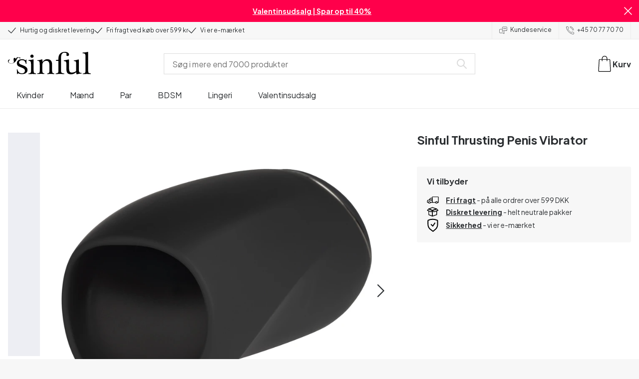

--- FILE ---
content_type: text/html; charset=UTF-8
request_url: https://www.sinful.dk/p/sinful-thrusting-penis-vibrator/1025984
body_size: 37707
content:
<!DOCTYPE html><!--sinful--><html lang="da-dk"><head><meta charSet="utf-8"/><meta name="viewport" content="width=device-width, initial-scale=1"/><link rel="preload" href="/_next/static/media/636a5ac981f94f8b-s.p.woff2" as="font" crossorigin="" type="font/woff2"/><link rel="preload" href="/_next/static/media/c49dcee81b580683-s.p.woff2" as="font" crossorigin="" type="font/woff2"/><link rel="preload" href="/_next/static/media/fa3e259cafa8f47e-s.p.woff2" as="font" crossorigin="" type="font/woff2"/><link rel="preload" as="image" imageSrcSet="https://eu-images.contentstack.com/v3/assets/blt70200aeea7ce7e0e/blt8bc639358c17fd20/638754070e6481520826f5ab/23848-mr-membr-thrusting-penis-vibrator_01_product_2.jpg?quality=90&amp;width=640&amp;height=auto&amp;format=webp&amp;auto=webp&amp;disable=upscale 640w, https://eu-images.contentstack.com/v3/assets/blt70200aeea7ce7e0e/blt8bc639358c17fd20/638754070e6481520826f5ab/23848-mr-membr-thrusting-penis-vibrator_01_product_2.jpg?quality=90&amp;width=750&amp;height=auto&amp;format=webp&amp;auto=webp&amp;disable=upscale 750w, https://eu-images.contentstack.com/v3/assets/blt70200aeea7ce7e0e/blt8bc639358c17fd20/638754070e6481520826f5ab/23848-mr-membr-thrusting-penis-vibrator_01_product_2.jpg?quality=90&amp;width=828&amp;height=auto&amp;format=webp&amp;auto=webp&amp;disable=upscale 828w, https://eu-images.contentstack.com/v3/assets/blt70200aeea7ce7e0e/blt8bc639358c17fd20/638754070e6481520826f5ab/23848-mr-membr-thrusting-penis-vibrator_01_product_2.jpg?quality=90&amp;width=1080&amp;height=auto&amp;format=webp&amp;auto=webp&amp;disable=upscale 1080w, https://eu-images.contentstack.com/v3/assets/blt70200aeea7ce7e0e/blt8bc639358c17fd20/638754070e6481520826f5ab/23848-mr-membr-thrusting-penis-vibrator_01_product_2.jpg?quality=90&amp;width=1200&amp;height=auto&amp;format=webp&amp;auto=webp&amp;disable=upscale 1200w, https://eu-images.contentstack.com/v3/assets/blt70200aeea7ce7e0e/blt8bc639358c17fd20/638754070e6481520826f5ab/23848-mr-membr-thrusting-penis-vibrator_01_product_2.jpg?quality=90&amp;width=1920&amp;height=auto&amp;format=webp&amp;auto=webp&amp;disable=upscale 1920w, https://eu-images.contentstack.com/v3/assets/blt70200aeea7ce7e0e/blt8bc639358c17fd20/638754070e6481520826f5ab/23848-mr-membr-thrusting-penis-vibrator_01_product_2.jpg?quality=90&amp;width=2048&amp;height=auto&amp;format=webp&amp;auto=webp&amp;disable=upscale 2048w, https://eu-images.contentstack.com/v3/assets/blt70200aeea7ce7e0e/blt8bc639358c17fd20/638754070e6481520826f5ab/23848-mr-membr-thrusting-penis-vibrator_01_product_2.jpg?quality=90&amp;width=2560&amp;height=auto&amp;format=webp&amp;auto=webp&amp;disable=upscale 2560w" imageSizes="(max-width: 720px) 100vw, (max-width: 1184px) 66vw, 690px" fetchPriority="high"/><link rel="stylesheet" href="/_next/static/css/fc70fb4e98a6c1fb.css" data-precedence="next"/><link rel="stylesheet" href="/_next/static/css/f14458bb76e74f58.css" data-precedence="next"/><link rel="stylesheet" href="/_next/static/css/cfe2340931db558e.css" data-precedence="next"/><link rel="stylesheet" href="/_next/static/css/ef6323d7e0e83717.css" data-precedence="next"/><link rel="preload" as="script" fetchPriority="low" href="/_next/static/chunks/webpack-c5e9f519ca0be1b5.js"/><script src="/_next/static/chunks/3fd0bdd0-b9caf5dec5777ed5.js" async=""></script><script src="/_next/static/chunks/7428-43b06b8d7e2785d3.js" async=""></script><script src="/_next/static/chunks/main-app-6e8e21f21a6eb6cf.js" async=""></script><script src="/_next/static/chunks/3171c777-67d704fc22d82d22.js" async=""></script><script src="/_next/static/chunks/5789-1f0868a0ed9b2732.js" async=""></script><script src="/_next/static/chunks/1925-700ba1b5198f2ffb.js" async=""></script><script src="/_next/static/chunks/2851-2f44367e57bb085a.js" async=""></script><script src="/_next/static/chunks/2676-7d7c0a761d524b88.js" async=""></script><script src="/_next/static/chunks/2327-8bafeec21f345291.js" async=""></script><script src="/_next/static/chunks/6895-43c30986ecb8ff49.js" async=""></script><script src="/_next/static/chunks/2121-868f30b50f83bea8.js" async=""></script><script src="/_next/static/chunks/2816-02f1fe14891be9c6.js" async=""></script><script src="/_next/static/chunks/6610-f33b18723590f01e.js" async=""></script><script src="/_next/static/chunks/9693-e8efa5944b60599f.js" async=""></script><script src="/_next/static/chunks/2337-25a337f29d38e1f0.js" async=""></script><script src="/_next/static/chunks/1676-bc98422268f11112.js" async=""></script><script src="/_next/static/chunks/9683-da2908bb97bc302d.js" async=""></script><script src="/_next/static/chunks/2074-f25758fac47db377.js" async=""></script><script src="/_next/static/chunks/5721-e9505fce164d3637.js" async=""></script><script src="/_next/static/chunks/547-a1fba8eb8ccb028d.js" async=""></script><script src="/_next/static/chunks/794-cd60a52b3254ba1b.js" async=""></script><script src="/_next/static/chunks/app/layout-ccab1f110f46c60b.js" async=""></script><script src="/_next/static/chunks/app/global-error-cf14dc31194d045c.js" async=""></script><script src="/_next/static/chunks/app/not-found-1633b4ed1a9d3d05.js" async=""></script><script src="/_next/static/chunks/app/p/%5Burl%5D/%5Bsku%5D/layout-78d061ae7c23576a.js" async=""></script><script src="/_next/static/chunks/app/p/%5Burl%5D/%5Bsku%5D/page-0a101274fd7822f5.js" async=""></script><link rel="preload" href="/_next/static/chunks/1188.9d5cac15bf0a8e03.js" as="script" fetchPriority="low"/><link rel="preload" href="/_next/static/chunks/4180.98de3de409bf1fc6.js" as="script" fetchPriority="low"/><link rel="preload" href="/_next/static/chunks/7092.1eb9e35473f05cf1.js" as="script" fetchPriority="low"/><meta name="next-size-adjust" content=""/><link rel="icon" type="image/x-icon" href="/favicon.ico"/><link rel="mask-icon" href="/favicon.svg" color="#000000"/><link rel="apple-touch-icon" sizes="180x180" href="/apple-touch-icon.png"/><link rel="icon" type="image/png" sizes="48x48" href="/favicon-48x48.png"/><link rel="icon" type="image/png" sizes="32x32" href="/favicon-32x32.png"/><link rel="icon" type="image/png" sizes="16x16" href="/favicon-16x16.png"/><link rel="manifest" href="/site.webmanifest"/><link rel="preconnect" href="https://dev.visualwebsiteoptimizer.com"/><title>Sinful Thrusting Penis Vibrator | Dag-Dag Levering | Sinful</title><meta name="description" content="Køb Sinful Thrusting Penis Vibrator hos Sinful. Med 365 dages returret og diskret levering"/><link rel="canonical" href="https://www.sinful.dk/p/sinful-thrusting-penis-vibrator/1025984"/><link rel="alternate" hrefLang="da-dk" href="https://www.sinful.dk/p/sinful-thrusting-penis-vibrator/1025984"/><link rel="alternate" hrefLang="sv-se" href="https://www.sinful.se/p/sinful-thrusting-penisvibrator/1025984"/><link rel="alternate" hrefLang="fi-fi" href="https://www.sinful.fi/p/sinful-thrusting-penisvibraattori/1025984"/><link rel="alternate" hrefLang="nb-no" href="https://www.sinful.no/p/sinful-thrusting-penisvibrator/1025984"/><link rel="alternate" hrefLang="en-us" href="https://www.sinful.com/p/sinful-thrusting-penis-vibrator/1025984"/><link rel="alternate" hrefLang="fr-fr" href="https://www.sinful.fr/p/sinful-thrusting-vibromasseur-pour-penis/1025984"/><link rel="alternate" hrefLang="en-gb" href="https://www.sinful.co.uk/p/sinful-thrusting-penis-vibrator/1025984"/><link rel="alternate" hrefLang="de-de" href="https://www.sinful.de/p/sinful-stossender-penisvibrator/1025984"/><link rel="alternate" hrefLang="de-at" href="https://www.sinful.at/p/sinful-stossender-penisvibrator/1025984"/><link rel="alternate" hrefLang="de-ch" href="https://www.sinful.ch/p/sinful-stossender-penisvibrator/1025984"/><link rel="alternate" hrefLang="fr-ch" href="https://www.sinful.ch/fr/p/sinful-thrusting-vibromasseur-pour-penis/1025984"/><link rel="alternate" hrefLang="nl-nl" href="https://www.sinful.nl/p/sinful-stotende-penisvibrator/1025984"/><link rel="alternate" hrefLang="nl-be" href="https://www.sinful.be/p/sinful-stotende-penisvibrator/1025984"/><link rel="alternate" hrefLang="fr-be" href="https://www.sinful.be/fr/p/sinful-thrusting-vibromasseur-pour-penis/1025984"/><meta property="og:title" content="Sinful Thrusting Penis Vibrator | Dag-Dag Levering | Sinful"/><meta property="og:description" content="Køb Sinful Thrusting Penis Vibrator hos Sinful. Med 365 dages returret og diskret levering"/><meta property="og:url" content="https://www.sinful.dk/p/sinful-thrusting-penis-vibrator/1025984"/><meta property="og:locale" content="da-DK"/><meta property="og:image" content="https://eu-images.contentstack.com/v3/assets/blt70200aeea7ce7e0e/blt8bc639358c17fd20/638754070e6481520826f5ab/23848-mr-membr-thrusting-penis-vibrator_01_product_2.jpg"/><meta property="og:type" content="website"/><meta name="twitter:card" content="summary_large_image"/><meta name="twitter:title" content="Sinful Thrusting Penis Vibrator | Dag-Dag Levering | Sinful"/><meta name="twitter:description" content="Køb Sinful Thrusting Penis Vibrator hos Sinful. Med 365 dages returret og diskret levering"/><meta name="twitter:image" content="https://eu-images.contentstack.com/v3/assets/blt70200aeea7ce7e0e/blt8bc639358c17fd20/638754070e6481520826f5ab/23848-mr-membr-thrusting-penis-vibrator_01_product_2.jpg"/><script>!function(){"use strict";function l(e){for(var t=e,r=0,n=document.cookie.split(";");r<n.length;r++){var o=n[r].split("=");if(o[0].trim()===t)return o[1]}}function s(e){return localStorage.getItem(e)}function u(e){return window[e]}function A(e,t){e=document.querySelector(e);return t?null==e?void 0:e.getAttribute(t):null==e?void 0:e.textContent}var e=window,t=document,r="script",n="dataLayer",o="https://hinfogzi.sinful.dk",a="https://load.hinfogzi.sinful.dk",i="47pn5hinfogzi",c="3phl=aWQ9R1RNLU5YUlBHTFo1&page=2",g="cookie",v="sfbid",E="",d=!1;try{var d=!!g&&(m=navigator.userAgent,!!(m=new RegExp("Version/([0-9._]+)(.*Mobile)?.*Safari.*").exec(m)))&&16.4<=parseFloat(m[1]),f="stapeUserId"===g,I=d&&!f?function(e,t,r){void 0===t&&(t="");var n={cookie:l,localStorage:s,jsVariable:u,cssSelector:A},t=Array.isArray(t)?t:[t];if(e&&n[e])for(var o=n[e],a=0,i=t;a<i.length;a++){var c=i[a],c=r?o(c,r):o(c);if(c)return c}else console.warn("invalid uid source",e)}(g,v,E):void 0;d=d&&(!!I||f)}catch(e){console.error(e)}var m=e,g=(m[n]=m[n]||[],m[n].push({"gtm.start":(new Date).getTime(),event:"gtm.js"}),t.getElementsByTagName(r)[0]),v=I?"&bi="+encodeURIComponent(I):"",E=t.createElement(r),f=(d&&(i=8<i.length?i.replace(/([a-z]{8}$)/,"kp$1"):"kp"+i),!d&&a?a:o);E.async=!0,E.src=f+"/"+i+".js?"+c+v,null!=(e=g.parentNode)&&e.insertBefore(E,g)}();</script><script id="vwoCode" type="text/javascript">
          //DO NOT make any changes to smart code except for entering your account id
          window._vwo_code ||
            (function () {
            var account_id = 846284,
            version = 2.1,
            settings_tolerance = 2000,
            hide_element = "body",
            hide_element_style = "",
            /* DO NOT EDIT BELOW THIS LINE */
                f=false,w=window,d=document,v=d.querySelector('#vwoCode'),cK='_vwo_'+account_id+'_settings',cc={};try{var c=JSON.parse(localStorage.getItem('_vwo_'+account_id+'_config'));cc=c&&typeof c==='object'?c:{}}catch(e){}var stT=cc.stT==='session'?w.sessionStorage:w.localStorage;code={nonce:v&&v.nonce,use_existing_jquery:function(){return typeof use_existing_jquery!=='undefined'?use_existing_jquery:undefined},library_tolerance:function(){return typeof library_tolerance!=='undefined'?library_tolerance:undefined},settings_tolerance:function(){return cc.sT||settings_tolerance},hide_element_style:function(){return'{'+(cc.hES||hide_element_style)+'}'},hide_element:function(){if(performance.getEntriesByName('first-contentful-paint')[0]){return''}return typeof cc.hE==='string'?cc.hE:hide_element},getVersion:function(){return version},finish:function(e){if(!f){f=true;var t=d.getElementById('_vis_opt_path_hides');if(t)t.parentNode.removeChild(t);if(e)(new Image).src='https://dev.visualwebsiteoptimizer.com/ee.gif?a='+account_id+e}},finished:function(){return f},addScript:function(e){var t=d.createElement('script');t.type='text/javascript';if(e.src){t.src=e.src}else{t.text=e.text}v&&t.setAttribute('nonce',v.nonce);d.getElementsByTagName('head')[0].appendChild(t)},load:function(e,t){var n=this.getSettings(),i=d.createElement('script'),r=this;t=t||{};if(n){i.textContent=n;d.getElementsByTagName('head')[0].appendChild(i);if(!w.VWO||VWO.caE){stT.removeItem(cK);r.load(e)}}else{var o=new XMLHttpRequest;o.open('GET',e,true);o.withCredentials=!t.dSC;o.responseType=t.responseType||'text';o.onload=function(){if(t.onloadCb){return t.onloadCb(o,e)}if(o.status===200||o.status===304){w._vwo_code.addScript({text:o.responseText})}else{w._vwo_code.finish('&e=loading_failure:'+e)}};o.onerror=function(){if(t.onerrorCb){return t.onerrorCb(e)}w._vwo_code.finish('&e=loading_failure:'+e)};o.send()}},getSettings:function(){try{var e=stT.getItem(cK);if(!e){return}e=JSON.parse(e);if(Date.now()>e.e){stT.removeItem(cK);return}return e.s}catch(e){return}},init:function(){if(d.URL.indexOf('__vwo_disable__')>-1)return;var e=this.settings_tolerance();w._vwo_settings_timer=setTimeout(function(){w._vwo_code.finish();stT.removeItem(cK)},e);var t;if(this.hide_element()!=='body'){t=d.createElement('style');var n=this.hide_element(),i=n?n+this.hide_element_style():'',r=d.getElementsByTagName('head')[0];t.setAttribute('id','_vis_opt_path_hides');v&&t.setAttribute('nonce',v.nonce);t.setAttribute('type','text/css');if(t.styleSheet)t.styleSheet.cssText=i;else t.appendChild(d.createTextNode(i));r.appendChild(t)}else{t=d.getElementsByTagName('head')[0];var i=d.createElement('div');i.style.cssText='z-index: 2147483647 !important;position: fixed !important;left: 0 !important;top: 0 !important;width: 100% !important;height: 100% !important;background: white !important;';i.setAttribute('id','_vis_opt_path_hides');i.classList.add('_vis_hide_layer');t.parentNode.insertBefore(i,t.nextSibling)}var o=window._vis_opt_url||d.URL,s='https://dev.visualwebsiteoptimizer.com/j.php?a='+account_id+'&u='+encodeURIComponent(o)+'&vn='+version;if(w.location.search.indexOf('_vwo_xhr')!==-1){this.addScript({src:s})}else{this.load(s+'&x=true')}}};w._vwo_code=code;code.init();})();(function(){var i=window;function t(){if(i._vwo_code){var e=t.hidingStyle=document.getElementById('_vis_opt_path_hides')||t.hidingStyle;if(!i._vwo_code.finished()&&!_vwo_code.libExecuted&&(!i.VWO||!VWO.dNR)){if(!document.getElementById('_vis_opt_path_hides')){document.getElementsByTagName('head')[0].appendChild(e)}requestAnimationFrame(t)}}}t()})();</script><script src="/_next/static/chunks/polyfills-42372ed130431b0a.js" noModule=""></script><style id="__jsx-4110252119">:root{--_10w3tcw1y:'Plus Jakarta Sans', 'Plus Jakarta Sans Fallback';--_10w3tcw1z:'DM Serif Display', 'DM Serif Display Fallback'}</style></head><body><div hidden=""><!--$--><!--/$--></div><noscript><iframe src="https://load.hinfogzi.sinful.dk/ns.html?id=GTM-NXRPGLZ5" height="0" width="0" style="display:none;visibility:hidden"></iframe></noscript><div class="" id="ui-root"><div data-testid="infobar" class="yrijto69 yrijto91 _7go9my40 _1a8p1y74l _1a8p1y75" style="grid-template-columns:1fr 30px"><div class="_1a8p1y77d _1a8p1y7a yrijtoc3 yrijtoev yrijtomd yrijtop5 _137o0st91 _137o0stjb _137o0stjc _137o0stk7 _137o0stkd _137o0stkj"><article class="_1ufgj3a3 _1weu09u0"><p><a class="fiw1770 _1ufgj3a1" data-infobar="campaign" target="_self" href="/sexlegetoej/favoritter/tilbud"><span class="_1ufgj3a0" style="font-weight:bold">Valentinsudsalg | Spar op til 40%</span></a></p></article></div><span class="_1rej2pt0 _1weu09u1"><svg xmlns="http://www.w3.org/2000/svg" viewBox="0 0 2048 2048" focusable="false" data-infobar="close" role="button" fill="currentColor" stroke="none"><path d="M1169 1024l879 879-145 145-879-879-879 879L0 1903l879-879L0 145 145 0l879 879L1903 0l145 145-879 879z"></path></svg></span></div><div class="_1a8p1y74l _1a8p1y77d _1a8p1y77t _1a8p1y7a yrijtoc3 yrijtoev yrijtomd yrijtop5 _137o0st91 _137o0stjb _137o0stjc _137o0stk7 _137o0stkd _137o0stkj _1sdu78v0"><div class="_1a8p1y70 _1a8p1y7b _1sdu78v4"><div class="_1a8p1y7a _1a8p1y74l"><span class="_1rej2pt0 yrijtopk _1f8og78f"><svg xmlns="http://www.w3.org/2000/svg" width="15.693" height="11.446" viewBox="0 0 15.693 11.446" stroke-linecap="round" stroke-linejoin="round" stroke-width="1.2" fill="currentColor" stroke="none"><g transform="translate(-911.652 -1129.654)"><path d="M912.5,1135.5l5.478,5,8.522-10" transform="translate(0 0)" fill="none" stroke="currentColor"></path></g></svg></span><span class="_1cfy9420 _1f8og785 _1f8og781y _1f8og783m _1f8og786j">Hurtig og diskret levering</span></div><div class="_1a8p1y7a _1a8p1y74l"><span class="_1rej2pt0 yrijtopk _1f8og78f"><svg xmlns="http://www.w3.org/2000/svg" width="15.693" height="11.446" viewBox="0 0 15.693 11.446" stroke-linecap="round" stroke-linejoin="round" stroke-width="1.2" fill="currentColor" stroke="none"><g transform="translate(-911.652 -1129.654)"><path d="M912.5,1135.5l5.478,5,8.522-10" transform="translate(0 0)" fill="none" stroke="currentColor"></path></g></svg></span><span class="_1cfy9420 _1f8og785 _1f8og781y _1f8og783m _1f8og786j">Fri fragt ved køb over 599 kr</span></div><div class="_1a8p1y7a _1a8p1y74l"><span class="_1rej2pt0 yrijtopk _1f8og78f"><svg xmlns="http://www.w3.org/2000/svg" width="15.693" height="11.446" viewBox="0 0 15.693 11.446" stroke-linecap="round" stroke-linejoin="round" stroke-width="1.2" fill="currentColor" stroke="none"><g transform="translate(-911.652 -1129.654)"><path d="M912.5,1135.5l5.478,5,8.522-10" transform="translate(0 0)" fill="none" stroke="currentColor"></path></g></svg></span><span class="_1cfy9420 _1f8og785 _1f8og781y _1f8og783m _1f8og786j">Vi er e-mærket</span></div></div><div class="_1a8p1y7a _1a8p1y71 _1sdu78v4"><div class="b0gn4q4" style="--b0gn4q0:1;--b0gn4q1:1;--b0gn4q2:0px;--b0gn4q3:0px"><div class="_1auylowu _137o0st91"><ul class="b0gn4q6 yrijto0 yrijto2s"><li class="b0gn4q7"><div class="_1a8p1y77d _1a8p1y7a"><div class="_1a8p1y7a _1a8p1y74l"><span class="_1rej2pt0 yrijtopk _1f8og78f"><svg xmlns="http://www.w3.org/2000/svg" width="15.693" height="11.446" viewBox="0 0 15.693 11.446" stroke-linecap="round" stroke-linejoin="round" stroke-width="1.2" fill="currentColor" stroke="none"><g transform="translate(-911.652 -1129.654)"><path d="M912.5,1135.5l5.478,5,8.522-10" transform="translate(0 0)" fill="none" stroke="currentColor"></path></g></svg></span><span class="_1cfy9420 _1f8og785 _1f8og781y _1f8og783m _1f8og786j">Hurtig og diskret levering</span></div></div></li><li class="b0gn4q7"><div class="_1a8p1y77d _1a8p1y7a"><div class="_1a8p1y7a _1a8p1y74l"><span class="_1rej2pt0 yrijtopk _1f8og78f"><svg xmlns="http://www.w3.org/2000/svg" width="15.693" height="11.446" viewBox="0 0 15.693 11.446" stroke-linecap="round" stroke-linejoin="round" stroke-width="1.2" fill="currentColor" stroke="none"><g transform="translate(-911.652 -1129.654)"><path d="M912.5,1135.5l5.478,5,8.522-10" transform="translate(0 0)" fill="none" stroke="currentColor"></path></g></svg></span><span class="_1cfy9420 _1f8og785 _1f8og781y _1f8og783m _1f8og786j">Fri fragt ved køb over 599 kr</span></div></div></li><li class="b0gn4q7"><div class="_1a8p1y77d _1a8p1y7a"><div class="_1a8p1y7a _1a8p1y74l"><span class="_1rej2pt0 yrijtopk _1f8og78f"><svg xmlns="http://www.w3.org/2000/svg" width="15.693" height="11.446" viewBox="0 0 15.693 11.446" stroke-linecap="round" stroke-linejoin="round" stroke-width="1.2" fill="currentColor" stroke="none"><g transform="translate(-911.652 -1129.654)"><path d="M912.5,1135.5l5.478,5,8.522-10" transform="translate(0 0)" fill="none" stroke="currentColor"></path></g></svg></span><span class="_1cfy9420 _1f8og785 _1f8og781y _1f8og783m _1f8og786j">Vi er e-mærket</span></div></div></li><li class="b0gn4q7"><div class="_1a8p1y77d _1a8p1y7a"></div></li></ul></div></div></div><div class="_1a8p1y70 _1a8p1y7c _137o0st13v _1a8p1y77i"><div class="_1sdu78v1 _1sdu78v2 _1sdu78v3"><span class="_1cfy9420 _1f8og785 _1f8og785k _1f8og781y _1f8og783m _1f8og786j"><a data-navid="nav-link" class="fiw1770" href="/support"><span class="_1rej2pt0 yrijtopf _1f8og78f"><svg xmlns="http://www.w3.org/2000/svg" viewBox="0 0 24 22" fill="none" stroke="currentColor" stroke-linecap="round" stroke-linejoin="round"><path d="M8.91,8.43h-5a2,2,0,0,0-2,2v7a2,2,0,0,0,2,2h9l3,3v-8" transform="translate(-1.41 -0.93)"></path><path d="M22.91,12.43h-9l-3,3v-12a2,2,0,0,1,2-2h10a2,2,0,0,1,2,2v7A2,2,0,0,1,22.91,12.43Z" transform="translate(-1.41 -0.93)"></path><circle cx="13.5" cy="5.5" r="0.5"></circle><circle cx="16.5" cy="5.5" r="0.5"></circle><circle cx="19.5" cy="5.5" r="0.5"></circle></svg></span> <!-- -->Kundeservice</a></span></div><div class="_1sdu78v1 _1sdu78v3"><span class="_1cfy9420 _1f8og785 _1f8og785k _1f8og781y _1f8og783m _1f8og786j"><a class="fiw1770" href="tel:+45 70 77 70 70"><span class="_1rej2pt0 yrijtopf _1f8og78f"><svg xmlns="http://www.w3.org/2000/svg" viewBox="0 0 23.29 23.31" fill="none" stroke="currentColor" stroke-linecap="round" stroke-linejoin="round"><path d="M2.1,2.76A2,2,0,0,0,2,4.09a24.46,24.46,0,0,0,6.78,13,23.78,23.78,0,0,0,13,6.74,2.08,2.08,0,0,0,1.33-.09.62.62,0,0,0,.32-.41l.81-3.59a1,1,0,0,0-.3-.89c-.13-.12-2.85-1.1-4.14-1.73a1.08,1.08,0,0,0-1.41.32l-.5.86a1.28,1.28,0,0,1-.79.59c-1.26.32-5.16-3.27-6-4.12S6.47,9.9,6.79,8.64a1.26,1.26,0,0,1,.59-.78l.86-.5A1.09,1.09,0,0,0,8.57,6,21,21,0,0,1,7.31,2.49a1.12,1.12,0,0,0-1.2-.86l-3.62.81A.64.64,0,0,0,2.1,2.76Z" transform="translate(-1.44 -1.09)"></path><path d="M13.07,4.6a7.11,7.11,0,0,1,7.11,7.11" transform="translate(-1.44 -1.09)"></path><path d="M13.07,1.59A10.12,10.12,0,0,1,23.19,11.71" transform="translate(-1.44 -1.09)"></path></svg></span> <!-- -->+45 70 77 70 70</a></span></div></div></div><header><div class="_7brozz1"><div class="yrijtoc3 yrijtoev yrijtomd yrijtop5 _137o0st91 _137o0stjb _137o0stjc _137o0stk7 _137o0stkd _137o0stkj _7brozz5"><div class="_7brozz7 _7brozz8"><a class="fiw1770" href="/"><svg xmlns="http://www.w3.org/2000/svg" width="165.849" height="44.996" viewBox="0 0 165.849 44.996"><g transform="translate(-6.38 -16.6)"><g transform="translate(24.068 16.6)"><path d="M47.144,50.8a8.162,8.162,0,0,0-2.454-1.882,27.53,27.53,0,0,0-3.109-1.554,20.9,20.9,0,0,0-2.045-.818c-.818-.327-1.554-.573-2.127-.818a12.81,12.81,0,0,1-3.518-1.718,3.257,3.257,0,0,1-1.473-2.863,4.082,4.082,0,0,1,1.718-3.436,6.656,6.656,0,0,1,4.172-1.227c2.373,0,4.254.654,5.4,1.963a11.776,11.776,0,0,1,2.373,5.4c.164.245.9.164,1.064-.082V39.345a25.3,25.3,0,0,1,.409-4.009.738.738,0,0,0-.409-.082h-.491c-.164.082-.082,0-.082.082a1.764,1.764,0,0,1-.9,1.309,1.8,1.8,0,0,0-.654-.082.613.613,0,0,1-.409-.082h0a9.879,9.879,0,0,0-2.945-1.473,11.457,11.457,0,0,0-3.109-.409,18.8,18.8,0,0,0-3.682.409A11.16,11.16,0,0,0,31.518,36.4a8.764,8.764,0,0,0-2.454,2.454,6.593,6.593,0,0,0-.982,3.763,8.563,8.563,0,0,0,.573,3.191,7.038,7.038,0,0,0,1.636,2.127,9.722,9.722,0,0,0,2.373,1.473c.9.409,1.882.818,2.782,1.145.654.245,1.309.491,1.882.736.654.245,1.227.491,1.882.736a14.351,14.351,0,0,1,3.436,2.127A4.213,4.213,0,0,1,44.2,57.671a4.769,4.769,0,0,1-1.554,3.845,5.967,5.967,0,0,1-4.009,1.391,12.727,12.727,0,0,1-3.763-.491,6.343,6.343,0,0,1-2.7-1.554,8.162,8.162,0,0,1-1.882-2.454,13.485,13.485,0,0,1-1.145-3.354c0-.082,0-.082-.164-.082-.082,0-.245-.082-.327-.082h-.082a1.163,1.163,0,0,0-.491.164c-.082.082-.082,0-.082.082,0,.164.245,3.191.245,4.581V64.3h0a.737.737,0,0,0,.409.082,1.6,1.6,0,0,0,.573-.082h0a1.591,1.591,0,0,1,.736-1.145,1.32,1.32,0,0,1,.736-.245.738.738,0,0,1,.409.082h0a12.755,12.755,0,0,0,3.518,1.064,21.07,21.07,0,0,0,3.682.409,22.983,22.983,0,0,0,4.009-.409,11.3,11.3,0,0,0,3.518-1.391,7.521,7.521,0,0,0,2.536-2.536,7.166,7.166,0,0,0,.982-3.927,7.279,7.279,0,0,0-.573-3.109A13.245,13.245,0,0,0,47.144,50.8Z" transform="translate(-28 -19.874)"></path><path d="M71.008,63.157a11.194,11.194,0,0,1-2.373-.573,2.737,2.737,0,0,1-1.309-1.227,4.624,4.624,0,0,1-.491-1.963,26.324,26.324,0,0,1-.082-2.7h0V36a2.529,2.529,0,0,0-.164-.654c-.082-.164-.245-.327-.654-.245-.245,0-1.227.327-1.718.409a12.859,12.859,0,0,1-1.882.327c-.736.082-1.391.164-2.127.245-.654.082-1.309.082-1.963.164s-1.145.082-1.554.164h0c-.164,0-.164,0-.245.164a.818.818,0,0,0,0,.982c.082.082.082.164.245.164h0a13.135,13.135,0,0,1,2.536.573,2.87,2.87,0,0,1,1.554,1.391,9.287,9.287,0,0,1,.654,2.7c.082,1.145.164,2.618.164,4.5V57.184a23.826,23.826,0,0,1-.082,2.536,3.9,3.9,0,0,1-.573,1.8,3.472,3.472,0,0,1-1.554,1.227,9.6,9.6,0,0,1-2.7.573.425.425,0,0,0-.327.164.877.877,0,0,0-.164.491.45.45,0,0,0,.164.409c.082.082.082.164.245.164,1.145,0,6.3-.245,7.69-.245,1.309,0,6.136.245,6.872.245.164,0,.245,0,.245-.164.082-.164.164-.245.164-.409a1.163,1.163,0,0,0-.164-.491A.726.726,0,0,0,71.008,63.157Z" transform="translate(-33.129 -19.96)"></path><path d="M67.627,26.654a3.564,3.564,0,0,0-.9-2.373,2.854,2.854,0,0,0-2.291-.982,3.33,3.33,0,0,0-2.454.982A3.1,3.1,0,0,0,61,26.572a2.639,2.639,0,0,0,1.064,2.209,3.585,3.585,0,0,0,2.536.9,3.021,3.021,0,0,0,2.209-.9A3.552,3.552,0,0,0,67.627,26.654Z" transform="translate(-34.002 -17.819)"></path><path d="M111.67,63.07a10.689,10.689,0,0,1-2.209-.573,2.406,2.406,0,0,1-1.227-1.145,5.731,5.731,0,0,1-.491-1.882c-.082-.736-.082-1.718-.082-2.863V45.563c0-3.927-.9-6.709-2.618-8.427S100.871,34.6,97.762,34.6a8.7,8.7,0,0,0-3.027.491,11.47,11.47,0,0,0-2.454,1.227A12.689,12.689,0,0,0,90.4,37.872q-.736.859-1.227,1.473a.51.51,0,0,1-.409.245H88.6a.509.509,0,0,1-.327-.491V36.318a1.955,1.955,0,0,0-.409-1.145c-.164-.245-.327-.245-.573-.245a.89.89,0,0,0-.409.082,38.717,38.717,0,0,1-4.827,1.309,26.579,26.579,0,0,1-3.6.409.425.425,0,0,0-.327.164.625.625,0,0,0-.164.409c0,.164,0,.245.164.327a.425.425,0,0,0,.327.164,5.6,5.6,0,0,1,2.536.491,3.3,3.3,0,0,1,1.391,1.882,16.347,16.347,0,0,1,.491,3.436c.082,1.391.082,3.109.082,5.236v8.1a23.878,23.878,0,0,1-.082,2.618,4.614,4.614,0,0,1-.573,1.882A2.491,2.491,0,0,1,80.827,62.5a9.269,9.269,0,0,1-2.536.491.425.425,0,0,0-.327.164.877.877,0,0,0-.164.491.45.45,0,0,0,.164.409c.082.082.082.164.245.164,1.064,0,5.972-.245,7.363-.245,1.309,0,5.972.245,6.3.245.164,0,.245,0,.245-.164.082-.164.164-.245.164-.409a1.163,1.163,0,0,0-.164-.491.425.425,0,0,0-.327-.164,6.681,6.681,0,0,1-2.045-.654A3.28,3.28,0,0,1,88.6,61.107a5.833,5.833,0,0,1-.409-1.882,26.328,26.328,0,0,1-.082-2.7v-10.8a7.662,7.662,0,0,1,.573-3.027,7.318,7.318,0,0,1,1.554-2.536,7.732,7.732,0,0,1,2.536-1.718,9.3,9.3,0,0,1,3.518-.654,5.728,5.728,0,0,1,3.272.9,5.637,5.637,0,0,1,1.8,2.291,8.662,8.662,0,0,1,.736,3.027c.082,1.064.164,2.127.164,3.272v9.736a23.824,23.824,0,0,1-.082,2.536,3.888,3.888,0,0,1-.491,1.8,2.951,2.951,0,0,1-1.227,1.227,5.511,5.511,0,0,1-2.291.573.425.425,0,0,0-.327.164.877.877,0,0,0-.164.491.45.45,0,0,0,.164.409c.082.082.082.164.245.164.818,0,5.645-.245,7.036-.245,1.309,0,6.054.245,6.545.245.164,0,.245,0,.245-.164.082-.164.164-.245.164-.409a1.163,1.163,0,0,0-.164-.491C111.915,63.152,111.834,63.152,111.67,63.07Z" transform="translate(-37.058 -19.874)"></path><path d="M133.781,31V29.772c0-1.145,0-2.373.082-3.682a13.964,13.964,0,0,1,.736-3.763,6.83,6.83,0,0,1,2.127-2.945,6.24,6.24,0,0,1,4.091-1.145,6.519,6.519,0,0,1,2.945.654,2.344,2.344,0,0,1,1.227,2.209,1.355,1.355,0,0,1-.409.982c-.082,0-.164.409-.164.982a1.311,1.311,0,0,0,.736,1.309,3.111,3.111,0,0,0,1.8.491,2.787,2.787,0,0,0,1.963-.736,2.162,2.162,0,0,0,.818-1.718,4.409,4.409,0,0,0-.736-2.7,6.578,6.578,0,0,0-1.882-1.8,7.636,7.636,0,0,0-2.7-.982,13.39,13.39,0,0,0-3.109-.327,14.542,14.542,0,0,0-5.481.982,11.551,11.551,0,0,0-4.009,2.7,11.382,11.382,0,0,0-2.454,4.091,14.815,14.815,0,0,0-.818,5.154v1.554a1.618,1.618,0,0,1-.164.9.848.848,0,0,1-.982.573l-3.436.327c-.164,0-.245.082-.327.245a1.541,1.541,0,0,0-.164.654,1.517,1.517,0,0,0,.164.573c.082.164.082.164.245.164h3.191a2.031,2.031,0,0,1,.736.082c.164.082.327.082.491.245a.6.6,0,0,1,.164.491V53.661a26.329,26.329,0,0,1-.082,2.7,3.9,3.9,0,0,1-.573,1.8,3.24,3.24,0,0,1-1.554,1.145,13.5,13.5,0,0,1-2.782.573.481.481,0,0,0-.409.164.877.877,0,0,0-.164.491.45.45,0,0,0,.164.409c.082.082.082.164.245.164,1.309,0,6.709-.245,8.1-.245,1.309,0,6.872.245,8.508.245.082,0,.164,0,.245-.164s.164-.245.164-.409a1.163,1.163,0,0,0-.164-.491.425.425,0,0,0-.327-.164,20.235,20.235,0,0,1-3.354-.654,3.888,3.888,0,0,1-1.882-1.145,3.521,3.521,0,0,1-.736-1.882,23.862,23.862,0,0,1-.164-2.7V36.071L133.781,31Z" transform="translate(-45.261 -16.6)"></path><path d="M178.161,62.1a6.652,6.652,0,0,1-2.782-.409,2.649,2.649,0,0,1-1.636-1.473,7.238,7.238,0,0,1-.654-2.7c-.082-1.064-.082-2.536-.082-4.254V36.327a2.828,2.828,0,0,0-.245-.982c-.082-.164-.164-.164-.409-.164a.89.89,0,0,0-.409.082,38.332,38.332,0,0,1-4.336,1.145,22.806,22.806,0,0,1-4.336.736c-.164,0-.164,0-.245.082a.492.492,0,0,0-.082.327v.082a1.163,1.163,0,0,0,.164.491c.082.082.082.164.245.164a10.706,10.706,0,0,1,2.373.491,2.094,2.094,0,0,1,1.391,1.227,6.159,6.159,0,0,1,.491,2.454c.082,1.064.082,2.454.082,4.336V57.762a1.428,1.428,0,0,1-.327.982,10.768,10.768,0,0,1-3.763,1.963,16.474,16.474,0,0,1-4.663.818,5.491,5.491,0,0,1-2.7-.573,4.245,4.245,0,0,1-1.8-1.8,10.093,10.093,0,0,1-.818-3.109,34.05,34.05,0,0,1-.245-4.418v-15.3a3.694,3.694,0,0,0-.245-1.064c-.082-.164-.164-.164-.409-.164a.89.89,0,0,0-.409.082c-.818.245-4.254.982-5.072,1.145s-3.6.654-4.009.736h0c-.164,0-.164,0-.245.164a.737.737,0,0,0-.082.409v.082a1.163,1.163,0,0,0,.164.491c.082.164.082.082.164.164h0a13.928,13.928,0,0,1,2.536.491,2.333,2.333,0,0,1,1.554,1.227,5.9,5.9,0,0,1,.654,2.454c.082,1.064.164,2.454.164,4.336v7.281a26.735,26.735,0,0,0,.409,4.663,9.057,9.057,0,0,0,1.473,3.354,6.311,6.311,0,0,0,2.863,2.045,12.834,12.834,0,0,0,4.745.736,13.571,13.571,0,0,0,4.581-.818,14.073,14.073,0,0,0,4.663-2.782.7.7,0,0,1,.491-.245h.164c.164,0,.409.327.409.491a10.428,10.428,0,0,0,.245,2.618c.164.573.327.654.491.654a3.893,3.893,0,0,0,1.064-.164,16.925,16.925,0,0,0,1.8-.327c.654-.164,1.309-.245,1.882-.409a6.714,6.714,0,0,1,1.473-.245c.409-.082.736-.082,1.064-.164a2.783,2.783,0,0,1,.818-.082c.245,0,.491-.082.736-.082h.9c.082,0,.082,0,.082-.082a1.038,1.038,0,0,0,.082-.491,2.893,2.893,0,0,0-.082-.491Z" transform="translate(-48.898 -19.965)"></path><path d="M204.835,59.8a13.773,13.773,0,0,1-2.7-.573A2.929,2.929,0,0,1,200.581,58a3.887,3.887,0,0,1-.491-1.963,26.329,26.329,0,0,1-.082-2.7V17.254a1.088,1.088,0,0,0-.245-.573.358.358,0,0,0-.245-.082,1.6,1.6,0,0,0-.573.082,26.124,26.124,0,0,1-5.154.982c-1.8.164-3.354.327-4.663.409h0c-.164,0-.164,0-.245.164a.737.737,0,0,0-.082.409v.082a1.163,1.163,0,0,0,.164.491c.082.164.082.082.164.164h0c1.227.164,2.209.327,3.027.491a3.111,3.111,0,0,1,1.8,1.391,5.946,5.946,0,0,1,.654,2.7c.082,1.145.164,2.7.164,4.5v25.28a23.824,23.824,0,0,1-.082,2.536,4.614,4.614,0,0,1-.573,1.882,3.751,3.751,0,0,1-1.636,1.227,10.974,10.974,0,0,1-2.863.573.425.425,0,0,0-.327.164.877.877,0,0,0-.164.491.45.45,0,0,0,.164.409c.082.082.082.164.245.164,1.391,0,6.627-.245,8.018-.245,1.309,0,6.463.245,7.445.245.164,0,.245,0,.245-.164.082-.164.164-.245.164-.409a1.163,1.163,0,0,0-.164-.491A.725.725,0,0,0,204.835,59.8Z" transform="translate(-57.247 -16.6)"></path></g><path d="M28.158,30.511c-.164,0-.409-.327-.736-.573-.818-.573-3.845-.573-5.318,3.109-.164.409-.245.409-.327,0-.082-2.373-4.172-3.272-4.172.573,0,3.763.982,4.172.409,5.972-.409,1.391-3.845,3.6-8.018,2.045-3.763-1.473-2.618-5.89-.082-6.381.491-.082.654-.327,0-.654a2.386,2.386,0,0,0-2.536.573A3.82,3.82,0,0,0,7.46,40.41c2.945,3.354,9.654,2.373,13.09-1.227s4.091-8.836,6.709-8.427c1.718.245,1.473.9,2.373,1.227.9.245,2.536,0,1.554-1.064C30.285,29.775,28.567,30.429,28.158,30.511Z" transform="translate(0 -2.375)"></path></g></svg></a></div><div class="_7brozz7 _7brozzc"><button role="button" class="w17qey8 _1f8og782n w17qey9 _7go9mye _1a8p1y7p _1a8p1y74l _1a8p1y77d _7go9my5e yrijtoc3 yrijtoev yrijto6e yrijto96 _1f8og78f _1a8p1y7a _1a8p1y73 _1a8p1y77d _1a8p1y74l _1a8p1y719 yrijtof"><span class="_1rej2pt0 qkhe17 _1f8og78z"><svg xmlns="http://www.w3.org/2000/svg" width="29" height="20" viewBox="0 0 25.2 17.2" stroke-width="1" fill="currentColor" stroke="none"><g id="Group_577" data-name="Group 577" transform="translate(-12.118 -11.208)"><line id="Line_18" data-name="Line 18" x2="24" transform="translate(12.718 11.808)" fill="#163567" stroke="#000" stroke-linecap="round" stroke-linejoin="round" stroke-width="1.2px"></line><line id="Line_19" data-name="Line 19" x2="24" transform="translate(12.718 27.808)" fill="#163567" stroke="#000" stroke-linecap="round" stroke-linejoin="round" stroke-width="1.2px"></line><line id="Line_20" data-name="Line 20" x2="24" transform="translate(12.718 19.808)" fill="#163567" stroke="#000" stroke-linecap="round" stroke-linejoin="round" stroke-width="1.2px"></line></g></svg></span><span class="qkhe16 _1cfy9420 _1f8og7823 _1f8og783m _1f8og786j">Menu</span></button><nav aria-label="Main" data-orientation="horizontal" dir="ltr" class="_1a8p1y70 _1a8p1y7i"><div style="position:relative"><ul data-orientation="horizontal" class="_1vm6wx43" dir="ltr"><li class="_1vm6wx46" data-testid="navitem"><a class="fiw1770 _1vm6wx47" data-navid="nav-link" id="radix-_R_14tla5lb_-trigger-radix-_R_74tla5lb_" data-state="closed" aria-expanded="false" aria-controls="radix-_R_14tla5lb_-content-radix-_R_74tla5lb_" data-radix-collection-item="" href="/kvinder"><span class="_1cfy9420 _1f8og781y _1f8og783m _1f8og786j">Kvinder</span></a></li><li class="_1vm6wx46" data-testid="navitem"><a class="fiw1770 _1vm6wx47" data-navid="nav-link" id="radix-_R_14tla5lb_-trigger-radix-_R_b4tla5lb_" data-state="closed" aria-expanded="false" aria-controls="radix-_R_14tla5lb_-content-radix-_R_b4tla5lb_" data-radix-collection-item="" href="/maend"><span class="_1cfy9420 _1f8og781y _1f8og783m _1f8og786j">Mænd</span></a></li><li class="_1vm6wx46" data-testid="navitem"><a class="fiw1770 _1vm6wx47" data-navid="nav-link" id="radix-_R_14tla5lb_-trigger-radix-_R_f4tla5lb_" data-state="closed" aria-expanded="false" aria-controls="radix-_R_14tla5lb_-content-radix-_R_f4tla5lb_" data-radix-collection-item="" href="/par"><span class="_1cfy9420 _1f8og781y _1f8og783m _1f8og786j">Par</span></a></li><li class="_1vm6wx46" data-testid="navitem"><a class="fiw1770 _1vm6wx47" data-navid="nav-link" id="radix-_R_14tla5lb_-trigger-radix-_R_j4tla5lb_" data-state="closed" aria-expanded="false" aria-controls="radix-_R_14tla5lb_-content-radix-_R_j4tla5lb_" data-radix-collection-item="" href="/fetish"><span class="_1cfy9420 _1f8og781y _1f8og783m _1f8og786j">BDSM</span></a></li><li class="_1vm6wx46" data-testid="navitem"><a class="fiw1770 _1vm6wx47" data-navid="nav-link" id="radix-_R_14tla5lb_-trigger-radix-_R_n4tla5lb_" data-state="closed" aria-expanded="false" aria-controls="radix-_R_14tla5lb_-content-radix-_R_n4tla5lb_" data-radix-collection-item="" href="/kvinder/lingeri"><span class="_1cfy9420 _1f8og781y _1f8og783m _1f8og786j">Lingeri</span></a></li><li class="_1vm6wx46" data-testid="navitem"><a class="fiw1770 _1vm6wx47" data-navid="nav-link" id="radix-_R_14tla5lb_-trigger-radix-_R_r4tla5lb_" data-state="closed" aria-expanded="false" aria-controls="radix-_R_14tla5lb_-content-radix-_R_r4tla5lb_" data-radix-collection-item="" href="/sexlegetoej/favoritter/tilbud"><span class="_1cfy9420 _1f8og781y _1f8og783m _1f8og786j">Valentinsudsalg</span></a></li></ul></div></nav></div><div class="_7brozz7 _7brozza"><div class="_137o0st91" data-headlessui-state=""><div class="yrijtobo yrijtobz yrijtoeg yrijtoer _1a8p1y74l yrijto3h yrijto3s _1a8p1y75 _12xnrmv2" style="grid-template-rows:min-content;grid-template-columns:1fr min-content"><input class="_12xnrmv3" autoComplete="off" placeholder="Søg i mere end 7000 produkter" id="headlessui-combobox-input-_R_b6tla5lb_" role="combobox" type="text" aria-expanded="false" aria-autocomplete="list" data-headlessui-state="" value=""/><svg xmlns="http://www.w3.org/2000/svg" fill="none" viewBox="0 0 24 24" color="currentColor" stroke="currentColor" stroke-width="2" class="_12xnrmv0" cursor="pointer"><path stroke-linecap="round" stroke-linejoin="round" d="M21 21l-6-6m2-5a7 7 0 11-14 0 7 7 0 0114 0z"></path></svg></div></div></div><div class="_7brozz7 _7brozz9"><a class="fiw1770 _1mw7j3e0" href="/cart"><div class="_1js9ehv1"><span class="_1rej2pt0 _1f8og7832 _1f8og78z"><svg xmlns="http://www.w3.org/2000/svg" viewBox="0 0 24.532 31.204" stroke-width="1" fill="none" stroke="currentColor"><g transform="translate(-771.18 -863.9)"><path d="M776.5,873.727v-4.613a4.674,4.674,0,0,1,4.732-4.613h0a4.674,4.674,0,0,1,4.732,4.613v4.613" transform="translate(2.281)" fill="none" stroke="#000" stroke-width="1.2px" stroke-linecap="round" stroke-miterlimit="10"></path><path d="M793.727,870.734l1.16,20.913a1.305,1.305,0,0,1-1.3,1.38H772.861a1.305,1.305,0,0,1-1.3-1.38l1.16-20.913a1.3,1.3,0,0,1,1.3-1.234h18.4A1.3,1.3,0,0,1,793.727,870.734Z" transform="translate(0.223 1.477)" fill="none" stroke="#000" stroke-width="1.2px" stroke-linejoin="round"></path></g></svg></span></div><span class="_1mw7j3e1 _1cfy9420 _1f8og7823 _1f8og783m _1f8og786j">Kurv</span></a></div></div></div><div class=""></div></header><!--$!--><template data-dgst="BAILOUT_TO_CLIENT_SIDE_RENDERING"></template><!--/$--><script type="application/ld+json">{"@context":"http://schema.org","@type":"Organization","name":"Sinful","legalName":"Sinful","alternateName":"Sinfull","image":"https://eu-images.contentstack.com/v3/assets/blt70200aeea7ce7e0e/blt6a159b90ec3ec697/6444340139d7ae49943393e4/logo_black_550x550.jpg","description":"Sinful ApS","url":"https://www.sinful.dk","telephone":"+4570777070","sameAs":["https://www.facebook.com/sinful.dk/","https://www.instagram.com/sinful.global/","https://www.instagram.com/sinful.global","https://www.youtube.com/@SinfulDK","https://www.tiktok.com/@sinful.global","https://da.wikipedia.org/wiki/Sinful","https://www.linkedin.com/company/sinful-aps"],"brand":{"@type":"Brand","name":"Sinful"},"address":{"@type":"PostalAddress","streetAddress":"Søren Nymarks Vej 1C,","addressLocality":"Højbjerg","postalCode":"8270","addressCountry":{"@type":"Country","name":"Danmark"}},"contactPoint":{"@type":"ContactPoint","telephone":"+4570777070","contactType":"customerservice","areaServed":"DK"}}</script><main><!--$!--><template data-dgst="BAILOUT_TO_CLIENT_SIDE_RENDERING"></template><div class="_7go9my4g _137o0st91"><div class="yrijto9v _1a8p1y719 _1a8p1y7a yrijtoc3 yrijtoev yrijtomd yrijtop5 _137o0st91 _137o0stjb _137o0stjc _137o0stk7 _137o0stkd _137o0stkj"><div class="_137o0stwi"></div><script type="application/ld+json">{"@context":"https://schema.org/","@type":"Product","name":"Sinful Thrusting Penis Vibrator","description":"Forbered dig på et stimulerende teknologisk fremskridt med denne Thrusting Penis Vibrator af Sinful, der vil sende dig over målstregen på rekordtid. Nyd den intelligente teknologi, der byder på pirrende bevægelser for en uforglemmelig onani oplevelse. Maskinen kan prale af et stilfuldt, kompakt design, to vibrerende motorer og en elektromagnetisk motor. Maskinens struktur forkæler penishovedet og byder på en fordybende oplevelse med luksuriøse materialer. Påfør en vandbaseret glidecreme til din penis-pleaser før du trænger op og udforsker vibrationer, der stimulerer dig som aldrig før. Du får et IPX7 niveau af vandtæthed og op til 80 minutters intens brugstid. ","sku":"25984","mpn":"25984","url":"/p/sinful-thrusting-penis-vibrator/1025984","image":"https://eu-images.contentstack.com/v3/assets/blt70200aeea7ce7e0e/blt8bc639358c17fd20/638754070e6481520826f5ab/23848-mr-membr-thrusting-penis-vibrator_01_product_2.jpg?width=1500&height=auto","brand":{"@type":"brand","name":"Sinful"},"offers":{"@type":"Offer","priceCurrency":"DKK","price":299,"itemCondition":"http://schema.org/NewCondition","availability":"http://schema.org/OutOfStock","url":"/p/sinful-thrusting-penis-vibrator/1025984"},"aggregateRating":{"@type":"AggregateRating","ratingValue":3.5,"ratingCount":6,"bestRating":5,"worstRating":1,"itemReviewed":{"@type":"Thing","name":"Sinful Thrusting Penis Vibrator"}},"review":[{"@type":"Review","name":"syntes ikke om","reviewBody":"ikke god , vibrator virker dårlig","datePublished":"2025-03-17T12:37:23.000Z","author":{"@type":"Person","name":"levede ikke op til forventningen, vibratoren virker ikke særlig godt"},"reviewRating":{"@type":"Rating","bestRating":5,"ratingValue":3,"worstRating":1}},{"@type":"Review","name":"Stor","reviewBody":"Stor og lidt klodset for en lille hånd","datePublished":"2025-01-04T08:04:07.000Z","author":{"@type":"Person","name":"Stor"},"reviewRating":{"@type":"Rating","bestRating":5,"ratingValue":3,"worstRating":1}},{"@type":"Review","name":"Masturbator","reviewBody":"Dejlig artikel, spændende, lækker i mangel af en partner.","datePublished":"2023-09-04T07:35:25.000Z","author":{"@type":"Person","name":"cis"},"reviewRating":{"@type":"Rating","bestRating":5,"ratingValue":5,"worstRating":1}},{"@type":"Review","name":"Hvor dejligt","reviewBody":"Meget overkommelig.","datePublished":"2023-06-13T23:44:00.000Z","author":{"@type":"Person","name":"Pelle"},"reviewRating":{"@type":"Rating","bestRating":5,"ratingValue":4.3,"worstRating":1}},{"@type":"Review","name":"Jeg havde forventet mere","reviewBody":"Enheden ser ud til at være af materialer/konstruktion af høj kvalitet. Tilslutningen af ladekablet til enheden kunne være bedre designet. Vibrationerne er stærke, men f.eks. den vibrerende penisring stimulerer bedre, hvis den sidder omkring glans. Jeg synes ikke, at den frem- og tilbagegående bevægelse stimulerer ret meget, eller også skal man være virkelig følsom for at få nydelse. Dette var en stor skuffelse. Jeg havde virkelig forventet meget mere. Du kan bruge den i ny og næ, hvis du vil have forandring og en længere session, men du bliver ikke hooked.","datePublished":"2023-04-29T10:42:00.000Z","author":{"@type":"Person","name":"Fiilistelijä"},"reviewRating":{"@type":"Rating","bestRating":5,"ratingValue":3.3,"worstRating":1}},{"@type":"Review","name":"Køb noget andet.","reviewBody":"Anstændig kvalitet af produktet, men funktionen er over det hele. Alt for overfladisk, så \"wank-funktionen\" er helt spildt. Vibrationen er okay, men da man ikke får mere end spidsen ind, holder den ikke mål.","datePublished":"2022-08-12T04:42:56.000Z","author":{"@type":"Person","name":"Kalle"},"reviewRating":{"@type":"Rating","bestRating":5,"ratingValue":2.3,"worstRating":1}}]}</script><div class="yrijto1o yrijto4g _1a8p1y719 _1a8p1y7a"><div class="_1a8p1y75 fbmaj40"><div class=""><div class="_1auylowu"><div class="imaasf1"></div><div class="imaasf2"><div class="b0gn4q4 imaasf0" style="--b0gn4q0:1;--b0gn4q1:1;--b0gn4q2:0px;--b0gn4q3:0px"><div class="_1auylowu _137o0st91"><ul class="b0gn4q6 yrijto0 yrijto2s"><li class="b0gn4q7"><img alt="Sinful Thrusting Penis Vibrator var 1" width="1500" height="1500" class="imaasf3 _18jdd940 _18jdd947 _18jdd941" fetchPriority="high" sizes="(max-width: 720px) 100vw, (max-width: 1184px) 66vw, 690px" srcSet="https://eu-images.contentstack.com/v3/assets/blt70200aeea7ce7e0e/blt8bc639358c17fd20/638754070e6481520826f5ab/23848-mr-membr-thrusting-penis-vibrator_01_product_2.jpg?quality=90&amp;width=640&amp;height=auto&amp;format=webp&amp;auto=webp&amp;disable=upscale 640w, https://eu-images.contentstack.com/v3/assets/blt70200aeea7ce7e0e/blt8bc639358c17fd20/638754070e6481520826f5ab/23848-mr-membr-thrusting-penis-vibrator_01_product_2.jpg?quality=90&amp;width=750&amp;height=auto&amp;format=webp&amp;auto=webp&amp;disable=upscale 750w, https://eu-images.contentstack.com/v3/assets/blt70200aeea7ce7e0e/blt8bc639358c17fd20/638754070e6481520826f5ab/23848-mr-membr-thrusting-penis-vibrator_01_product_2.jpg?quality=90&amp;width=828&amp;height=auto&amp;format=webp&amp;auto=webp&amp;disable=upscale 828w, https://eu-images.contentstack.com/v3/assets/blt70200aeea7ce7e0e/blt8bc639358c17fd20/638754070e6481520826f5ab/23848-mr-membr-thrusting-penis-vibrator_01_product_2.jpg?quality=90&amp;width=1080&amp;height=auto&amp;format=webp&amp;auto=webp&amp;disable=upscale 1080w, https://eu-images.contentstack.com/v3/assets/blt70200aeea7ce7e0e/blt8bc639358c17fd20/638754070e6481520826f5ab/23848-mr-membr-thrusting-penis-vibrator_01_product_2.jpg?quality=90&amp;width=1200&amp;height=auto&amp;format=webp&amp;auto=webp&amp;disable=upscale 1200w, https://eu-images.contentstack.com/v3/assets/blt70200aeea7ce7e0e/blt8bc639358c17fd20/638754070e6481520826f5ab/23848-mr-membr-thrusting-penis-vibrator_01_product_2.jpg?quality=90&amp;width=1920&amp;height=auto&amp;format=webp&amp;auto=webp&amp;disable=upscale 1920w, https://eu-images.contentstack.com/v3/assets/blt70200aeea7ce7e0e/blt8bc639358c17fd20/638754070e6481520826f5ab/23848-mr-membr-thrusting-penis-vibrator_01_product_2.jpg?quality=90&amp;width=2048&amp;height=auto&amp;format=webp&amp;auto=webp&amp;disable=upscale 2048w, https://eu-images.contentstack.com/v3/assets/blt70200aeea7ce7e0e/blt8bc639358c17fd20/638754070e6481520826f5ab/23848-mr-membr-thrusting-penis-vibrator_01_product_2.jpg?quality=90&amp;width=2560&amp;height=auto&amp;format=webp&amp;auto=webp&amp;disable=upscale 2560w" src="https://eu-images.contentstack.com/v3/assets/blt70200aeea7ce7e0e/blt8bc639358c17fd20/638754070e6481520826f5ab/23848-mr-membr-thrusting-penis-vibrator_01_product_2.jpg?quality=90&amp;width=2560&amp;height=auto&amp;format=webp&amp;auto=webp&amp;disable=upscale"/></li><li class="b0gn4q7"><img alt="Sinful Thrusting Penis Vibrator 1" width="1500" height="1500" class="imaasf3 _18jdd940 _18jdd947 _18jdd941" loading="lazy" sizes="(max-width: 720px) 100vw, (max-width: 1184px) 66vw, 690px" srcSet="https://eu-images.contentstack.com/v3/assets/blt70200aeea7ce7e0e/blt52c9ab04f9c5392e/63875408c154d67c48ceea82/23848-mr-membr-thrusting-penis-vibrator_02_q100_1_1.jpg?quality=90&amp;width=640&amp;height=auto&amp;format=webp&amp;auto=webp&amp;disable=upscale 640w, https://eu-images.contentstack.com/v3/assets/blt70200aeea7ce7e0e/blt52c9ab04f9c5392e/63875408c154d67c48ceea82/23848-mr-membr-thrusting-penis-vibrator_02_q100_1_1.jpg?quality=90&amp;width=750&amp;height=auto&amp;format=webp&amp;auto=webp&amp;disable=upscale 750w, https://eu-images.contentstack.com/v3/assets/blt70200aeea7ce7e0e/blt52c9ab04f9c5392e/63875408c154d67c48ceea82/23848-mr-membr-thrusting-penis-vibrator_02_q100_1_1.jpg?quality=90&amp;width=828&amp;height=auto&amp;format=webp&amp;auto=webp&amp;disable=upscale 828w, https://eu-images.contentstack.com/v3/assets/blt70200aeea7ce7e0e/blt52c9ab04f9c5392e/63875408c154d67c48ceea82/23848-mr-membr-thrusting-penis-vibrator_02_q100_1_1.jpg?quality=90&amp;width=1080&amp;height=auto&amp;format=webp&amp;auto=webp&amp;disable=upscale 1080w, https://eu-images.contentstack.com/v3/assets/blt70200aeea7ce7e0e/blt52c9ab04f9c5392e/63875408c154d67c48ceea82/23848-mr-membr-thrusting-penis-vibrator_02_q100_1_1.jpg?quality=90&amp;width=1200&amp;height=auto&amp;format=webp&amp;auto=webp&amp;disable=upscale 1200w, https://eu-images.contentstack.com/v3/assets/blt70200aeea7ce7e0e/blt52c9ab04f9c5392e/63875408c154d67c48ceea82/23848-mr-membr-thrusting-penis-vibrator_02_q100_1_1.jpg?quality=90&amp;width=1920&amp;height=auto&amp;format=webp&amp;auto=webp&amp;disable=upscale 1920w, https://eu-images.contentstack.com/v3/assets/blt70200aeea7ce7e0e/blt52c9ab04f9c5392e/63875408c154d67c48ceea82/23848-mr-membr-thrusting-penis-vibrator_02_q100_1_1.jpg?quality=90&amp;width=2048&amp;height=auto&amp;format=webp&amp;auto=webp&amp;disable=upscale 2048w, https://eu-images.contentstack.com/v3/assets/blt70200aeea7ce7e0e/blt52c9ab04f9c5392e/63875408c154d67c48ceea82/23848-mr-membr-thrusting-penis-vibrator_02_q100_1_1.jpg?quality=90&amp;width=2560&amp;height=auto&amp;format=webp&amp;auto=webp&amp;disable=upscale 2560w" src="https://eu-images.contentstack.com/v3/assets/blt70200aeea7ce7e0e/blt52c9ab04f9c5392e/63875408c154d67c48ceea82/23848-mr-membr-thrusting-penis-vibrator_02_q100_1_1.jpg?quality=90&amp;width=2560&amp;height=auto&amp;format=webp&amp;auto=webp&amp;disable=upscale"/></li><li class="b0gn4q7"><div class="_137o0st91 _137o0st13v"></div></li><li class="b0gn4q7"><div class="_137o0st91 _137o0st13v"></div></li><li class="b0gn4q7"><div class="_137o0st91 _137o0st13v"></div></li><li class="b0gn4q7"><div class="_137o0st91 _137o0st13v"></div></li><li class="b0gn4q7"><div class="_137o0st91 _137o0st13v"></div></li><li class="b0gn4q7"><div class="_137o0st91 _137o0st13v"></div></li><li class="b0gn4q7"><div class="_137o0st91 _137o0st13v"></div></li><li class="b0gn4q7"><div class="_137o0st91 _137o0st13v"></div></li></ul><div data-gallery-interaction="arrows" data-gallery-tracking="click" data-gallery-type="image" data-gallery-index="NaN" class="b0gn4qe b0gn4qd _1a8p1y70"><div class="b0gn4qv"><svg xmlns="http://www.w3.org/2000/svg" fill="none" viewBox="0 0 24 24" stroke="currentColor" class="b0gn4qu" style="width:40px;height:40px;stroke-width:1.3"><path stroke-linecap="round" stroke-linejoin="round" d="M15 19l-7-7 7-7"></path></svg></div></div><div data-gallery-interaction="arrows" data-gallery-tracking="click" data-gallery-type="image" data-gallery-index="NaN" class="b0gn4qf b0gn4qd _1a8p1y7a"><div class="b0gn4qv"><svg xmlns="http://www.w3.org/2000/svg" fill="none" viewBox="0 0 24 24" stroke="currentColor" class="b0gn4qu" style="width:40px;height:40px;stroke-width:1.3"><path stroke-linecap="round" stroke-linejoin="round" d="M9 5l7 7-7 7"></path></svg></div></div></div><div class="_1auylowu _1a8p1y7a _1a8p1y74l _1a8p1y74j _1a8p1y75s _1a8p1y71c imaasfa"><div class="yrijtop yrijto3h _1a8p1y7a _1a8p1y74l _1a8p1y74j _1a8p1y77d yrijtoqt yrijtop3 yrijtoo1 yrijtomb _1a8p1y7dh"><div class="yrijtog yrijtos yrijto38 yrijto3k _1a8p1y70 _1a8p1y7d _1a8p1y719"><div class="_137o0st1y _137o0stws _7go9my54 _92i89m1"></div><div class="_137o0st1y _137o0stws _7go9my54 _92i89m1"></div><div class="_137o0st1y _137o0stws _7go9my54 _92i89m1"></div><div class="_137o0st1y _137o0stws _7go9my54 _92i89m1"></div><div class="_137o0st1y _137o0stws _7go9my54 _92i89m1"></div><div class="_137o0st1y _137o0stws _7go9my54 _92i89m1"></div><div class="_137o0st1y _137o0stws _7go9my54 _92i89m1"></div></div></div><div data-gallery-type="video" data-gallery-tracking="click" data-gallery-index="9" class="imaasf9"><button aria-label="product_page.go_to_video" class="w17qey8 _1f8og782n w17qey9 _7go9mye _1a8p1y7p _1a8p1y74l _1a8p1y77d _7go9my5e yrijtoc3 yrijtoev yrijto6e yrijto96 _1f8og78f imaasf7"><span class="_1rej2pt0 _1f8og78u"><svg xmlns="http://www.w3.org/2000/svg" viewBox="0 0 24 24" fill="currentColor" stroke="none"><path stroke="currentColor" d="M8 19V5l11 7l-11 7Z"></path></svg></span></button></div></div></div></div></div></div><div class="_1npvcg11"><div class="yrijto14 yrijto3w _1a8p1y719 _1a8p1y7a"><div class="yrijtop yrijto3h _1a8p1y719 _1a8p1y7a"><div class="yrijto8r"><h1 class="aohpcf1 _1cfy9420 _1f8og781t _1f8og7823 _1f8og783m _1f8og786j">Sinful Thrusting Penis Vibrator</h1></div><div class="_137o0stvj"><div class="_137o0stvj"></div></div></div><div class="yrijto14 yrijto3w _1a8p1y719 _1a8p1y7a"></div></div><div class="whewkv2 yrijtohn"><h3 class="yrijtokf _1cfy9420 _1f8og78f _1f8og7823 _1f8og783m _1f8og786j">Vi tilbyder</h3><div class="yrijtou yrijto3m _1a8p1y719 _1a8p1y7a"><div class="_1a8p1y7a _1a8p1y74l"><img width="24" height="24" class="_137o0st104 _18jdd940" loading="lazy" srcSet="https://eu-images.contentstack.com/v3/assets/blt70200aeea7ce7e0e/bltbb70cd0c137a3858/67878688b8a8f3cf805476e0/car-black-NY.svg?quality=100&amp;width=24&amp;height=auto&amp;format=webp&amp;auto=webp&amp;disable=upscale 1x, https://eu-images.contentstack.com/v3/assets/blt70200aeea7ce7e0e/bltbb70cd0c137a3858/67878688b8a8f3cf805476e0/car-black-NY.svg?quality=100&amp;width=48&amp;height=auto&amp;format=webp&amp;auto=webp&amp;disable=upscale 2x" src="https://eu-images.contentstack.com/v3/assets/blt70200aeea7ce7e0e/bltbb70cd0c137a3858/67878688b8a8f3cf805476e0/car-black-NY.svg?quality=100&amp;width=48&amp;height=auto&amp;format=webp&amp;auto=webp&amp;disable=upscale"/><article class="_1ufgj3a3 whewkv0"><p class=""><a class="fiw1770 _1ufgj3a1" target="_self" href="#frifragt"><span class="_1ufgj3a0" style="font-weight:bold">Fri fragt</span></a><span class="_1ufgj3a0"> - på alle ordrer over 599 DKK</span></p></article></div><div class="_1a8p1y7a _1a8p1y74l"><img width="24" height="24" class="_137o0st104 _18jdd940" loading="lazy" srcSet="https://eu-images.contentstack.com/v3/assets/blt70200aeea7ce7e0e/blt8d3fb21da1651279/678788a7c24bc9714224ddfe/delivery-black-NY.svg?quality=100&amp;width=24&amp;height=auto&amp;format=webp&amp;auto=webp&amp;disable=upscale 1x, https://eu-images.contentstack.com/v3/assets/blt70200aeea7ce7e0e/blt8d3fb21da1651279/678788a7c24bc9714224ddfe/delivery-black-NY.svg?quality=100&amp;width=48&amp;height=auto&amp;format=webp&amp;auto=webp&amp;disable=upscale 2x" src="https://eu-images.contentstack.com/v3/assets/blt70200aeea7ce7e0e/blt8d3fb21da1651279/678788a7c24bc9714224ddfe/delivery-black-NY.svg?quality=100&amp;width=48&amp;height=auto&amp;format=webp&amp;auto=webp&amp;disable=upscale"/><article class="_1ufgj3a3 whewkv0"><p class=""><a class="fiw1770 _1ufgj3a1" target="_self" href="#diskretlevering"><span class="_1ufgj3a0" style="font-weight:bold">Diskret levering</span></a><span class="_1ufgj3a0"> - helt neutrale pakker</span></p></article></div><div class="_1a8p1y7a _1a8p1y74l"><img width="24" height="24" class="_137o0st104 _18jdd940" loading="lazy" srcSet="https://eu-images.contentstack.com/v3/assets/blt70200aeea7ce7e0e/bltbdfbbb6092f7d8fe/67503b948bfdea814c5ea002/benefits-safe-shopping-b.svg?quality=100&amp;width=24&amp;height=auto&amp;format=webp&amp;auto=webp&amp;disable=upscale 1x, https://eu-images.contentstack.com/v3/assets/blt70200aeea7ce7e0e/bltbdfbbb6092f7d8fe/67503b948bfdea814c5ea002/benefits-safe-shopping-b.svg?quality=100&amp;width=48&amp;height=auto&amp;format=webp&amp;auto=webp&amp;disable=upscale 2x" src="https://eu-images.contentstack.com/v3/assets/blt70200aeea7ce7e0e/bltbdfbbb6092f7d8fe/67503b948bfdea814c5ea002/benefits-safe-shopping-b.svg?quality=100&amp;width=48&amp;height=auto&amp;format=webp&amp;auto=webp&amp;disable=upscale"/><article class="_1ufgj3a3 whewkv0"><p class=""><a class="fiw1770 _1ufgj3a1" target="_self" href="#sikkerhed"><span class="_1ufgj3a0" style="font-weight:bold">Sikkerhed</span></a><span class="_1ufgj3a0"> - vi er e-mærket</span></p></article></div></div></div></div><div class="_1npvcg10"><div class=""><div data-orientation="vertical"><div data-state="open" data-orientation="vertical" class="_1crahd5a oiqbhn2"><button type="button" aria-controls="radix-_R_1bcanmbsnpfjla5lb_" aria-expanded="true" data-state="open" data-orientation="vertical" id="radix-_R_bcanmbsnpfjla5lb_" class="oiqbhn5 oiqbhn4" data-radix-collection-item=""><h2 class="_1f8og782s _1cfy9420 _1f8og78f _1f8og781y _1f8og783m _1f8og786j">Beskrivelse</h2><svg xmlns="http://www.w3.org/2000/svg" fill="none" viewBox="0 -2 24 24" stroke="currentColor" class="oiqbhn7" aria-hidden="true" style="width:24px;height:24px;stroke-width:2"><path stroke-linecap="round" stroke-linejoin="round" d="M19 9l-7 7-7-7"></path></svg></button><div data-state="open" id="radix-_R_1bcanmbsnpfjla5lb_" role="region" aria-labelledby="radix-_R_bcanmbsnpfjla5lb_" data-orientation="vertical" class="oiqbhn3" style="--radix-accordion-content-height:var(--radix-collapsible-content-height);--radix-accordion-content-width:var(--radix-collapsible-content-width)"><div><article class="_1ufgj3a3 _1f8og78f _1f8og783m"><p><span class="_1ufgj3a0">Forbered dig på et stimulerende teknologisk fremskridt med denne Thrusting Penis Vibrator af Sinful, der vil sende dig over målstregen på rekordtid. </span></p><p><span class="_1ufgj3a0">Nyd den intelligente teknologi, der byder på pirrende bevægelser for en uforglemmelig onani oplevelse. Maskinen kan prale af et stilfuldt, kompakt design, to vibrerende motorer og en elektromagnetisk motor. </span></p><p><span class="_1ufgj3a0">Maskinens struktur forkæler penishovedet og byder på en fordybende oplevelse med luksuriøse materialer. Påfør en vandbaseret glidecreme til din penis-pleaser før du trænger op og udforsker vibrationer, der stimulerer dig som aldrig før. </span></p><p><span class="_1ufgj3a0">Du får et IPX7 niveau af vandtæthed og op til 80 minutters intens brugstid.</span></p></article></div></div></div><div data-state="open" data-orientation="vertical" class="_1crahd5a oiqbhn2"><button type="button" aria-controls="radix-_R_1fcanmbsnpfjla5lb_" aria-expanded="true" data-state="open" data-orientation="vertical" id="radix-_R_fcanmbsnpfjla5lb_" class="oiqbhn5 oiqbhn4" data-radix-collection-item=""><h2 class="_1f8og782s _1cfy9420 _1f8og78f _1f8og781y _1f8og783m _1f8og786j">Detaljer</h2><svg xmlns="http://www.w3.org/2000/svg" fill="none" viewBox="0 -2 24 24" stroke="currentColor" class="oiqbhn7" aria-hidden="true" style="width:24px;height:24px;stroke-width:2"><path stroke-linecap="round" stroke-linejoin="round" d="M19 9l-7 7-7-7"></path></svg></button><div data-state="open" id="radix-_R_1fcanmbsnpfjla5lb_" role="region" aria-labelledby="radix-_R_fcanmbsnpfjla5lb_" data-orientation="vertical" class="oiqbhn3" style="--radix-accordion-content-height:var(--radix-collapsible-content-height);--radix-accordion-content-width:var(--radix-collapsible-content-width)"><div><div class="yrijtokk _18q3mcz0"><div class="yrijto64 yrijto8w yrijtoby _1a8p1y75 _18q3mcz1" style="gap:var(--_10w3tcw1n);grid-template-columns:4fr 5fr"><span class="_1cfy9420 _1f8og7823 _1f8og783m _1f8og786j">Mærke</span><a style="text-decoration:underline" class="fiw1770" href="/sinful">Sinful</a></div><div class="yrijto64 yrijto8w yrijtoby _1a8p1y75 _18q3mcz1" style="gap:var(--_10w3tcw1n);grid-template-columns:4fr 5fr"><span class="_1cfy9420 _1f8og7823 _1f8og783m _1f8og786j">Undermærke</span><a style="text-decoration:underline" class="fiw1770" href="/sinful/sinful-tech">Sinful.Tech</a></div><div class="yrijto64 yrijto8w yrijtoby _1a8p1y75 _18q3mcz1" style="gap:var(--_10w3tcw1n);grid-template-columns:4fr 5fr"><span class="_1cfy9420 _1f8og7823 _1f8og783m _1f8og786j">Produktvægt (g)</span><span class="_1cfy9420 _1f8og781y _1f8og783m _1f8og786j">430</span></div><div class="yrijto64 yrijto8w yrijtoby _1a8p1y75 _18q3mcz1" style="gap:var(--_10w3tcw1n);grid-template-columns:4fr 5fr"><span class="_1cfy9420 _1f8og7823 _1f8og783m _1f8og786j">Fuld Længde (cm)</span><span class="_1cfy9420 _1f8og781y _1f8og783m _1f8og786j">15</span></div><div class="yrijto64 yrijto8w yrijtoby _1a8p1y75 _18q3mcz1" style="gap:var(--_10w3tcw1n);grid-template-columns:4fr 5fr"><span class="_1cfy9420 _1f8og7823 _1f8og783m _1f8og786j">Indførbar Længde (cm)</span><span class="_1cfy9420 _1f8og781y _1f8og783m _1f8og786j">7.8</span></div><div class="yrijto64 yrijto8w yrijtoby _1a8p1y75 _18q3mcz1" style="gap:var(--_10w3tcw1n);grid-template-columns:4fr 5fr"><span class="_1cfy9420 _1f8og7823 _1f8og783m _1f8og786j">Indre Dybde (cm)</span><span class="_1cfy9420 _1f8og781y _1f8og783m _1f8og786j">7.8</span></div><div class="yrijto64 yrijto8w yrijtoby _1a8p1y75 _18q3mcz1" style="gap:var(--_10w3tcw1n);grid-template-columns:4fr 5fr"><span class="_1cfy9420 _1f8og7823 _1f8og783m _1f8og786j">Indre Diameter (cm)</span><span class="_1cfy9420 _1f8og781y _1f8og783m _1f8og786j">3.5</span></div><div class="yrijto64 yrijto8w yrijtoby _1a8p1y75 _18q3mcz1" style="gap:var(--_10w3tcw1n);grid-template-columns:4fr 5fr"><span class="_1cfy9420 _1f8og7823 _1f8og783m _1f8og786j">Strækbar Diameter</span><span class="_1cfy9420 _1f8og781y _1f8og783m _1f8og786j">Ja</span></div><div class="yrijto64 yrijto8w yrijtoby _1a8p1y75 _18q3mcz1" style="gap:var(--_10w3tcw1n);grid-template-columns:4fr 5fr"><span class="_1cfy9420 _1f8og7823 _1f8og783m _1f8og786j">Strømkilde</span><span class="_1cfy9420 _1f8og781y _1f8og783m _1f8og786j">P2 USB Oplader</span></div><div class="yrijto64 yrijto8w yrijtoby _1a8p1y75 _18q3mcz1" style="gap:var(--_10w3tcw1n);grid-template-columns:4fr 5fr"><span class="_1cfy9420 _1f8og7823 _1f8og783m _1f8og786j">Vibrationshastigheder</span><span class="_1cfy9420 _1f8og781y _1f8og783m _1f8og786j">7</span></div><div class="yrijto64 yrijto8w yrijtoby _1a8p1y75 _18q3mcz1" style="gap:var(--_10w3tcw1n);grid-template-columns:4fr 5fr"><span class="_1cfy9420 _1f8og7823 _1f8og783m _1f8og786j">Primært Materiale</span><span class="_1cfy9420 _1f8og781y _1f8og783m _1f8og786j">Silikone</span></div><div class="yrijto64 yrijto8w yrijtoby _1a8p1y75 _18q3mcz1" style="gap:var(--_10w3tcw1n);grid-template-columns:4fr 5fr"><span class="_1cfy9420 _1f8og7823 _1f8og783m _1f8og786j">Farve</span><span class="_1cfy9420 _1f8og781y _1f8og783m _1f8og786j">Sort</span></div><div class="yrijto64 yrijto8w yrijtoby _1a8p1y75 _18q3mcz1" style="gap:var(--_10w3tcw1n);grid-template-columns:4fr 5fr"><span class="_1cfy9420 _1f8og7823 _1f8og783m _1f8og786j">Anbefalet Glidecreme</span><span class="_1cfy9420 _1f8og781y _1f8og783m _1f8og786j">Vandbaseret</span></div><div class="yrijto64 yrijto8w yrijtoby _1a8p1y75 _18q3mcz1" style="gap:var(--_10w3tcw1n);grid-template-columns:4fr 5fr"><span class="_1cfy9420 _1f8og7823 _1f8og783m _1f8og786j">Sprog</span><span class="_1cfy9420 _1f8og781y _1f8og783m _1f8og786j">Dansk, Engelsk, Norsk, Svensk, Finsk, Tysk, Fransk, Hollandsk</span></div><div class="yrijto64 yrijto8w yrijtoby _1a8p1y75 _18q3mcz1" style="gap:var(--_10w3tcw1n);grid-template-columns:4fr 5fr"><span class="_1cfy9420 _1f8og7823 _1f8og783m _1f8og786j">SKU</span><span class="_1cfy9420 _1f8og781y _1f8og783m _1f8og786j">25984</span></div><div class="yrijto64 yrijto8w yrijtoby _1a8p1y75 _18q3mcz1" style="gap:var(--_10w3tcw1n);grid-template-columns:4fr 5fr"><span class="_1cfy9420 _1f8og7823 _1f8og783m _1f8og786j">Produktsikkerhed</span><span class="_1f8og7855 _1auylowa _1cfy9420 _1f8og781y _1f8og783m _1f8og786j">Vis sikkerhedsoplysninger</span></div></div></div></div></div><div data-state="open" data-orientation="vertical" class="_1crahd5a oiqbhn2"><button type="button" aria-controls="radix-_R_1jcanmbsnpfjla5lb_" aria-expanded="true" data-state="open" data-orientation="vertical" id="radix-_R_jcanmbsnpfjla5lb_" class="oiqbhn5 oiqbhn4" data-radix-collection-item=""><div class="yrijtok yrijto3c _1a8p1y74l _1a8p1y7a"><h2 class="_1f8og782s _1cfy9420 _1f8og78f _1f8og781y _1f8og783m _1f8og786j">Anmeldelser</h2></div><svg xmlns="http://www.w3.org/2000/svg" fill="none" viewBox="0 -2 24 24" stroke="currentColor" class="oiqbhn7" aria-hidden="true" style="width:24px;height:24px;stroke-width:2"><path stroke-linecap="round" stroke-linejoin="round" d="M19 9l-7 7-7-7"></path></svg></button><div data-state="open" id="radix-_R_1jcanmbsnpfjla5lb_" role="region" aria-labelledby="radix-_R_jcanmbsnpfjla5lb_" data-orientation="vertical" class="oiqbhn3" style="--radix-accordion-content-height:var(--radix-collapsible-content-height);--radix-accordion-content-width:var(--radix-collapsible-content-width)"><div><div class="_1a8p1y7a _1a8p1y77d yrijtokz"><div class="_8kcfhi0"><div class="_8kcfhi1"><span role="heading" class="_1f8og7819 _1f8og7823 _1cfy9420 _1f8og781y _1f8og783m _1f8og786j">0.0</span><div class="_1a8p1y74l _1a8p1y7a yrijtokf yrijtojh"><span class="_1f8og785 _1f8og7832 _1cfy9420 _1f8og781y _1f8og783m _1f8og786j">Baseret på 0 anmeldelser</span></div></div><div class="yrijtop yrijtov yrijto3c yrijto3i _1a8p1y7a5 _1a8p1y74l _1a8p1y75 _8kcfhi2" style="grid-template-rows:repeat(5, 1fr);grid-template-columns:auto auto 1fr auto"><span class="_1cfy9420 _1f8og78a _1f8og781y _1f8og783m _1f8og786j">5</span><span class="_1rej2pt0 _1f8og785"><svg xmlns="http://www.w3.org/2000/svg" color="var(--_10w3tcw9)" stroke="none" fill="currentColor" stroke-width="1" version="1.1" xmlns:xlink="http://www.w3.org/1999/xlink" viewBox="0 0 31.5 31.8" xml:space="preserve" type="FULL"><path stroke-linecap="round" stroke-linejoin="round" d="M17.1,0.9L21,11.5h9.1c0.8,0,1.4,0.6,1.4,1.4l0,0c0,0.4-0.2,0.9-0.6,1.1l-7.8,6l0,0l3.7,9.7
					c0.3,0.7-0.1,1.6-0.8,1.8c-0.5,0.2-1,0.1-1.4-0.2l-8.8-6.7l0,0L7,31.4c-0.6,0.5-1.5,0.4-2-0.3c0,0,0,0,0,0
					c-0.3-0.4-0.4-0.9-0.2-1.4l3.6-9.7l0,0l-7.8-6c-0.6-0.5-0.8-1.4-0.3-2c0,0,0,0,0,0l0,0c0.3-0.4,0.7-0.6,1.1-0.6h9l4-10.6
					c0.3-0.7,1.1-1.1,1.8-0.8c0,0,0,0,0,0C16.6,0.2,16.9,0.5,17.1,0.9z"></path><path color="#000000" stroke="#000000" fill="#000000" opacity="0.08" d="M22.9,20.5 L16.3,25 L17.3,25.7 L23.3,20.2z"></path></svg></span><div aria-valuemax="100" aria-valuemin="0" aria-valuenow="0" aria-valuetext="0%" role="progressbar" data-state="loading" data-value="0" data-max="100" class="_8sl6z60" style="height:6px;border-radius:calc(6px / 2)"><div data-state="loading" data-value="0" data-max="100" class="_8sl6z61" style="transform:translateX(-100%);border-radius:calc(6px / 2);background-color:var(--_10w3tcwb);transform-origin:left center"></div></div><span class="_1a8p1y79l _1cfy9420 _1f8og78a _1f8og781y _1f8og783m _1f8og786e"></span><span class="_1cfy9420 _1f8og78a _1f8og781y _1f8og783m _1f8og786j">4</span><span class="_1rej2pt0 _1f8og785"><svg xmlns="http://www.w3.org/2000/svg" color="var(--_10w3tcw9)" stroke="none" fill="currentColor" stroke-width="1" version="1.1" xmlns:xlink="http://www.w3.org/1999/xlink" viewBox="0 0 31.5 31.8" xml:space="preserve" type="FULL"><path stroke-linecap="round" stroke-linejoin="round" d="M17.1,0.9L21,11.5h9.1c0.8,0,1.4,0.6,1.4,1.4l0,0c0,0.4-0.2,0.9-0.6,1.1l-7.8,6l0,0l3.7,9.7
					c0.3,0.7-0.1,1.6-0.8,1.8c-0.5,0.2-1,0.1-1.4-0.2l-8.8-6.7l0,0L7,31.4c-0.6,0.5-1.5,0.4-2-0.3c0,0,0,0,0,0
					c-0.3-0.4-0.4-0.9-0.2-1.4l3.6-9.7l0,0l-7.8-6c-0.6-0.5-0.8-1.4-0.3-2c0,0,0,0,0,0l0,0c0.3-0.4,0.7-0.6,1.1-0.6h9l4-10.6
					c0.3-0.7,1.1-1.1,1.8-0.8c0,0,0,0,0,0C16.6,0.2,16.9,0.5,17.1,0.9z"></path><path color="#000000" stroke="#000000" fill="#000000" opacity="0.08" d="M22.9,20.5 L16.3,25 L17.3,25.7 L23.3,20.2z"></path></svg></span><div aria-valuemax="100" aria-valuemin="0" aria-valuenow="0" aria-valuetext="0%" role="progressbar" data-state="loading" data-value="0" data-max="100" class="_8sl6z60" style="height:6px;border-radius:calc(6px / 2)"><div data-state="loading" data-value="0" data-max="100" class="_8sl6z61" style="transform:translateX(-100%);border-radius:calc(6px / 2);background-color:var(--_10w3tcwb);transform-origin:left center"></div></div><span class="_1a8p1y79l _1cfy9420 _1f8og78a _1f8og781y _1f8og783m _1f8og786e"></span><span class="_1cfy9420 _1f8og78a _1f8og781y _1f8og783m _1f8og786j">3</span><span class="_1rej2pt0 _1f8og785"><svg xmlns="http://www.w3.org/2000/svg" color="var(--_10w3tcw9)" stroke="none" fill="currentColor" stroke-width="1" version="1.1" xmlns:xlink="http://www.w3.org/1999/xlink" viewBox="0 0 31.5 31.8" xml:space="preserve" type="FULL"><path stroke-linecap="round" stroke-linejoin="round" d="M17.1,0.9L21,11.5h9.1c0.8,0,1.4,0.6,1.4,1.4l0,0c0,0.4-0.2,0.9-0.6,1.1l-7.8,6l0,0l3.7,9.7
					c0.3,0.7-0.1,1.6-0.8,1.8c-0.5,0.2-1,0.1-1.4-0.2l-8.8-6.7l0,0L7,31.4c-0.6,0.5-1.5,0.4-2-0.3c0,0,0,0,0,0
					c-0.3-0.4-0.4-0.9-0.2-1.4l3.6-9.7l0,0l-7.8-6c-0.6-0.5-0.8-1.4-0.3-2c0,0,0,0,0,0l0,0c0.3-0.4,0.7-0.6,1.1-0.6h9l4-10.6
					c0.3-0.7,1.1-1.1,1.8-0.8c0,0,0,0,0,0C16.6,0.2,16.9,0.5,17.1,0.9z"></path><path color="#000000" stroke="#000000" fill="#000000" opacity="0.08" d="M22.9,20.5 L16.3,25 L17.3,25.7 L23.3,20.2z"></path></svg></span><div aria-valuemax="100" aria-valuemin="0" aria-valuenow="0" aria-valuetext="0%" role="progressbar" data-state="loading" data-value="0" data-max="100" class="_8sl6z60" style="height:6px;border-radius:calc(6px / 2)"><div data-state="loading" data-value="0" data-max="100" class="_8sl6z61" style="transform:translateX(-100%);border-radius:calc(6px / 2);background-color:var(--_10w3tcwb);transform-origin:left center"></div></div><span class="_1a8p1y79l _1cfy9420 _1f8og78a _1f8og781y _1f8og783m _1f8og786e"></span><span class="_1cfy9420 _1f8og78a _1f8og781y _1f8og783m _1f8og786j">2</span><span class="_1rej2pt0 _1f8og785"><svg xmlns="http://www.w3.org/2000/svg" color="var(--_10w3tcw9)" stroke="none" fill="currentColor" stroke-width="1" version="1.1" xmlns:xlink="http://www.w3.org/1999/xlink" viewBox="0 0 31.5 31.8" xml:space="preserve" type="FULL"><path stroke-linecap="round" stroke-linejoin="round" d="M17.1,0.9L21,11.5h9.1c0.8,0,1.4,0.6,1.4,1.4l0,0c0,0.4-0.2,0.9-0.6,1.1l-7.8,6l0,0l3.7,9.7
					c0.3,0.7-0.1,1.6-0.8,1.8c-0.5,0.2-1,0.1-1.4-0.2l-8.8-6.7l0,0L7,31.4c-0.6,0.5-1.5,0.4-2-0.3c0,0,0,0,0,0
					c-0.3-0.4-0.4-0.9-0.2-1.4l3.6-9.7l0,0l-7.8-6c-0.6-0.5-0.8-1.4-0.3-2c0,0,0,0,0,0l0,0c0.3-0.4,0.7-0.6,1.1-0.6h9l4-10.6
					c0.3-0.7,1.1-1.1,1.8-0.8c0,0,0,0,0,0C16.6,0.2,16.9,0.5,17.1,0.9z"></path><path color="#000000" stroke="#000000" fill="#000000" opacity="0.08" d="M22.9,20.5 L16.3,25 L17.3,25.7 L23.3,20.2z"></path></svg></span><div aria-valuemax="100" aria-valuemin="0" aria-valuenow="0" aria-valuetext="0%" role="progressbar" data-state="loading" data-value="0" data-max="100" class="_8sl6z60" style="height:6px;border-radius:calc(6px / 2)"><div data-state="loading" data-value="0" data-max="100" class="_8sl6z61" style="transform:translateX(-100%);border-radius:calc(6px / 2);background-color:var(--_10w3tcwb);transform-origin:left center"></div></div><span class="_1a8p1y79l _1cfy9420 _1f8og78a _1f8og781y _1f8og783m _1f8og786e"></span><span class="_1cfy9420 _1f8og78a _1f8og781y _1f8og783m _1f8og786j">1</span><span class="_1rej2pt0 _1f8og785"><svg xmlns="http://www.w3.org/2000/svg" color="var(--_10w3tcw9)" stroke="none" fill="currentColor" stroke-width="1" version="1.1" xmlns:xlink="http://www.w3.org/1999/xlink" viewBox="0 0 31.5 31.8" xml:space="preserve" type="FULL"><path stroke-linecap="round" stroke-linejoin="round" d="M17.1,0.9L21,11.5h9.1c0.8,0,1.4,0.6,1.4,1.4l0,0c0,0.4-0.2,0.9-0.6,1.1l-7.8,6l0,0l3.7,9.7
					c0.3,0.7-0.1,1.6-0.8,1.8c-0.5,0.2-1,0.1-1.4-0.2l-8.8-6.7l0,0L7,31.4c-0.6,0.5-1.5,0.4-2-0.3c0,0,0,0,0,0
					c-0.3-0.4-0.4-0.9-0.2-1.4l3.6-9.7l0,0l-7.8-6c-0.6-0.5-0.8-1.4-0.3-2c0,0,0,0,0,0l0,0c0.3-0.4,0.7-0.6,1.1-0.6h9l4-10.6
					c0.3-0.7,1.1-1.1,1.8-0.8c0,0,0,0,0,0C16.6,0.2,16.9,0.5,17.1,0.9z"></path><path color="#000000" stroke="#000000" fill="#000000" opacity="0.08" d="M22.9,20.5 L16.3,25 L17.3,25.7 L23.3,20.2z"></path></svg></span><div aria-valuemax="100" aria-valuemin="0" aria-valuenow="0" aria-valuetext="0%" role="progressbar" data-state="loading" data-value="0" data-max="100" class="_8sl6z60" style="height:6px;border-radius:calc(6px / 2)"><div data-state="loading" data-value="0" data-max="100" class="_8sl6z61" style="transform:translateX(-100%);border-radius:calc(6px / 2);background-color:var(--_10w3tcwb);transform-origin:left center"></div></div><span class="_1a8p1y79l _1cfy9420 _1f8og78a _1f8og781y _1f8og783m _1f8og786e"></span></div></div></div><div class="yrijto14 yrijto3w _1a8p1y7a _1a8p1y719"><span class="_1a8p1y7f _1cfy9420 _1f8og78k _1f8og7823 _1f8og783m _1f8og786j">Anmeldelser (0)</span><div class="yrijtop yrijto3h _1a8p1y719 _1crahd1j yrijto96 _1a8p1y7a"><div class="yrijtof yrijto37 _1a8p1y719 _1a8p1y7a"><span class="yrijto8m _1cfy9420 _1f8og7823 _1f8og783m _1f8og786j">syntes ikke om</span><div class="_1a8p1y74l _1a8p1y7a"><div class="undefined im41d80 _1f8og780"><div class="_1a8p1y7a"><span class="_1rej2pt0 im41d82 yrijtopf _1f8og780"><svg xmlns="http://www.w3.org/2000/svg" color="var(--_10w3tcw9)" stroke="none" fill="currentColor" stroke-width="1" version="1.1" xmlns:xlink="http://www.w3.org/1999/xlink" viewBox="0 0 31.5 31.8" xml:space="preserve" type="FULL" role="radio"><path stroke-linecap="round" stroke-linejoin="round" d="M17.1,0.9L21,11.5h9.1c0.8,0,1.4,0.6,1.4,1.4l0,0c0,0.4-0.2,0.9-0.6,1.1l-7.8,6l0,0l3.7,9.7
					c0.3,0.7-0.1,1.6-0.8,1.8c-0.5,0.2-1,0.1-1.4-0.2l-8.8-6.7l0,0L7,31.4c-0.6,0.5-1.5,0.4-2-0.3c0,0,0,0,0,0
					c-0.3-0.4-0.4-0.9-0.2-1.4l3.6-9.7l0,0l-7.8-6c-0.6-0.5-0.8-1.4-0.3-2c0,0,0,0,0,0l0,0c0.3-0.4,0.7-0.6,1.1-0.6h9l4-10.6
					c0.3-0.7,1.1-1.1,1.8-0.8c0,0,0,0,0,0C16.6,0.2,16.9,0.5,17.1,0.9z"></path><path color="#000000" stroke="#000000" fill="#000000" opacity="0.08" d="M22.9,20.5 L16.3,25 L17.3,25.7 L23.3,20.2z"></path></svg></span><span class="_1rej2pt0 im41d82 yrijtopf _1f8og780"><svg xmlns="http://www.w3.org/2000/svg" color="var(--_10w3tcw9)" stroke="none" fill="currentColor" stroke-width="1" version="1.1" xmlns:xlink="http://www.w3.org/1999/xlink" viewBox="0 0 31.5 31.8" xml:space="preserve" type="FULL" role="radio"><path stroke-linecap="round" stroke-linejoin="round" d="M17.1,0.9L21,11.5h9.1c0.8,0,1.4,0.6,1.4,1.4l0,0c0,0.4-0.2,0.9-0.6,1.1l-7.8,6l0,0l3.7,9.7
					c0.3,0.7-0.1,1.6-0.8,1.8c-0.5,0.2-1,0.1-1.4-0.2l-8.8-6.7l0,0L7,31.4c-0.6,0.5-1.5,0.4-2-0.3c0,0,0,0,0,0
					c-0.3-0.4-0.4-0.9-0.2-1.4l3.6-9.7l0,0l-7.8-6c-0.6-0.5-0.8-1.4-0.3-2c0,0,0,0,0,0l0,0c0.3-0.4,0.7-0.6,1.1-0.6h9l4-10.6
					c0.3-0.7,1.1-1.1,1.8-0.8c0,0,0,0,0,0C16.6,0.2,16.9,0.5,17.1,0.9z"></path><path color="#000000" stroke="#000000" fill="#000000" opacity="0.08" d="M22.9,20.5 L16.3,25 L17.3,25.7 L23.3,20.2z"></path></svg></span><span class="_1rej2pt0 im41d82 yrijtopf _1f8og780"><svg xmlns="http://www.w3.org/2000/svg" color="var(--_10w3tcw9)" stroke="none" fill="currentColor" stroke-width="1" version="1.1" xmlns:xlink="http://www.w3.org/1999/xlink" viewBox="0 0 31.5 31.8" xml:space="preserve" type="FULL" role="radio"><path stroke-linecap="round" stroke-linejoin="round" d="M17.1,0.9L21,11.5h9.1c0.8,0,1.4,0.6,1.4,1.4l0,0c0,0.4-0.2,0.9-0.6,1.1l-7.8,6l0,0l3.7,9.7
					c0.3,0.7-0.1,1.6-0.8,1.8c-0.5,0.2-1,0.1-1.4-0.2l-8.8-6.7l0,0L7,31.4c-0.6,0.5-1.5,0.4-2-0.3c0,0,0,0,0,0
					c-0.3-0.4-0.4-0.9-0.2-1.4l3.6-9.7l0,0l-7.8-6c-0.6-0.5-0.8-1.4-0.3-2c0,0,0,0,0,0l0,0c0.3-0.4,0.7-0.6,1.1-0.6h9l4-10.6
					c0.3-0.7,1.1-1.1,1.8-0.8c0,0,0,0,0,0C16.6,0.2,16.9,0.5,17.1,0.9z"></path><path color="#000000" stroke="#000000" fill="#000000" opacity="0.08" d="M22.9,20.5 L16.3,25 L17.3,25.7 L23.3,20.2z"></path></svg></span><span class="_1rej2pt0 im41d82 yrijtopf _1f8og780"><svg xmlns="http://www.w3.org/2000/svg" color="var(--_10w3tcwm)" stroke="none" fill="currentColor" stroke-width="1" version="1.1" xmlns:xlink="http://www.w3.org/1999/xlink" viewBox="0 0 31.5 31.8" xml:space="preserve" type="EMPTY" role="radio"><path stroke-linecap="round" stroke-linejoin="round" d="M17.1,0.9L21,11.5h9.1c0.8,0,1.4,0.6,1.4,1.4l0,0c0,0.4-0.2,0.9-0.6,1.1l-7.8,6l0,0l3.7,9.7
					c0.3,0.7-0.1,1.6-0.8,1.8c-0.5,0.2-1,0.1-1.4-0.2l-8.8-6.7l0,0L7,31.4c-0.6,0.5-1.5,0.4-2-0.3c0,0,0,0,0,0
					c-0.3-0.4-0.4-0.9-0.2-1.4l3.6-9.7l0,0l-7.8-6c-0.6-0.5-0.8-1.4-0.3-2c0,0,0,0,0,0l0,0c0.3-0.4,0.7-0.6,1.1-0.6h9l4-10.6
					c0.3-0.7,1.1-1.1,1.8-0.8c0,0,0,0,0,0C16.6,0.2,16.9,0.5,17.1,0.9z"></path><path color="#000000" stroke="#000000" fill="#000000" opacity="0.08" d="M22.9,20.5 L16.3,25 L17.3,25.7 L23.3,20.2z"></path></svg></span><span class="_1rej2pt0 im41d82 yrijtopf _1f8og780"><svg xmlns="http://www.w3.org/2000/svg" color="var(--_10w3tcwm)" stroke="none" fill="currentColor" stroke-width="1" version="1.1" xmlns:xlink="http://www.w3.org/1999/xlink" viewBox="0 0 31.5 31.8" xml:space="preserve" type="EMPTY" role="radio"><path stroke-linecap="round" stroke-linejoin="round" d="M17.1,0.9L21,11.5h9.1c0.8,0,1.4,0.6,1.4,1.4l0,0c0,0.4-0.2,0.9-0.6,1.1l-7.8,6l0,0l3.7,9.7
					c0.3,0.7-0.1,1.6-0.8,1.8c-0.5,0.2-1,0.1-1.4-0.2l-8.8-6.7l0,0L7,31.4c-0.6,0.5-1.5,0.4-2-0.3c0,0,0,0,0,0
					c-0.3-0.4-0.4-0.9-0.2-1.4l3.6-9.7l0,0l-7.8-6c-0.6-0.5-0.8-1.4-0.3-2c0,0,0,0,0,0l0,0c0.3-0.4,0.7-0.6,1.1-0.6h9l4-10.6
					c0.3-0.7,1.1-1.1,1.8-0.8c0,0,0,0,0,0C16.6,0.2,16.9,0.5,17.1,0.9z"></path><path color="#000000" stroke="#000000" fill="#000000" opacity="0.08" d="M22.9,20.5 L16.3,25 L17.3,25.7 L23.3,20.2z"></path></svg></span></div></div><span class="_1cfy9420 _7go9my1a _1f8og785 _1f8og781y _1f8og783m _1f8og786j">levede ikke op til forventningen, vibratoren virker ikke særlig godt<!-- --> - <!-- -->17. mar. 2025</span></div></div><div class="_1f8og78a">ikke god , vibrator virker dårlig</div><div class="yrijtok yrijto3c _1a8p1y74l _1a8p1y7a"><span class="_1rej2pt0 _1f8og785"><svg xmlns="http://www.w3.org/2000/svg" width="15.693" height="11.446" viewBox="0 0 15.693 11.446" stroke-linecap="round" stroke-linejoin="round" stroke-width="2" fill="currentColor" stroke="none"><g transform="translate(-911.652 -1129.654)"><path d="M912.5,1135.5l5.478,5,8.522-10" transform="translate(0 0)" fill="none" stroke="currentColor"></path></g></svg></span><span class="_1cfy9420 _7go9my1a _1f8og785 _1f8og781y _1f8og783m _1f8og786j">Verificeret køb</span></div></div><div class="yrijtop yrijto3h _1a8p1y719 _1crahd1j yrijto96 _1a8p1y7a"><div class="yrijtof yrijto37 _1a8p1y719 _1a8p1y7a"><span class="yrijto8m _1cfy9420 _1f8og7823 _1f8og783m _1f8og786j">Stor</span><div class="_1a8p1y74l _1a8p1y7a"><div class="undefined im41d80 _1f8og780"><div class="_1a8p1y7a"><span class="_1rej2pt0 im41d82 yrijtopf _1f8og780"><svg xmlns="http://www.w3.org/2000/svg" color="var(--_10w3tcw9)" stroke="none" fill="currentColor" stroke-width="1" version="1.1" xmlns:xlink="http://www.w3.org/1999/xlink" viewBox="0 0 31.5 31.8" xml:space="preserve" type="FULL" role="radio"><path stroke-linecap="round" stroke-linejoin="round" d="M17.1,0.9L21,11.5h9.1c0.8,0,1.4,0.6,1.4,1.4l0,0c0,0.4-0.2,0.9-0.6,1.1l-7.8,6l0,0l3.7,9.7
					c0.3,0.7-0.1,1.6-0.8,1.8c-0.5,0.2-1,0.1-1.4-0.2l-8.8-6.7l0,0L7,31.4c-0.6,0.5-1.5,0.4-2-0.3c0,0,0,0,0,0
					c-0.3-0.4-0.4-0.9-0.2-1.4l3.6-9.7l0,0l-7.8-6c-0.6-0.5-0.8-1.4-0.3-2c0,0,0,0,0,0l0,0c0.3-0.4,0.7-0.6,1.1-0.6h9l4-10.6
					c0.3-0.7,1.1-1.1,1.8-0.8c0,0,0,0,0,0C16.6,0.2,16.9,0.5,17.1,0.9z"></path><path color="#000000" stroke="#000000" fill="#000000" opacity="0.08" d="M22.9,20.5 L16.3,25 L17.3,25.7 L23.3,20.2z"></path></svg></span><span class="_1rej2pt0 im41d82 yrijtopf _1f8og780"><svg xmlns="http://www.w3.org/2000/svg" color="var(--_10w3tcw9)" stroke="none" fill="currentColor" stroke-width="1" version="1.1" xmlns:xlink="http://www.w3.org/1999/xlink" viewBox="0 0 31.5 31.8" xml:space="preserve" type="FULL" role="radio"><path stroke-linecap="round" stroke-linejoin="round" d="M17.1,0.9L21,11.5h9.1c0.8,0,1.4,0.6,1.4,1.4l0,0c0,0.4-0.2,0.9-0.6,1.1l-7.8,6l0,0l3.7,9.7
					c0.3,0.7-0.1,1.6-0.8,1.8c-0.5,0.2-1,0.1-1.4-0.2l-8.8-6.7l0,0L7,31.4c-0.6,0.5-1.5,0.4-2-0.3c0,0,0,0,0,0
					c-0.3-0.4-0.4-0.9-0.2-1.4l3.6-9.7l0,0l-7.8-6c-0.6-0.5-0.8-1.4-0.3-2c0,0,0,0,0,0l0,0c0.3-0.4,0.7-0.6,1.1-0.6h9l4-10.6
					c0.3-0.7,1.1-1.1,1.8-0.8c0,0,0,0,0,0C16.6,0.2,16.9,0.5,17.1,0.9z"></path><path color="#000000" stroke="#000000" fill="#000000" opacity="0.08" d="M22.9,20.5 L16.3,25 L17.3,25.7 L23.3,20.2z"></path></svg></span><span class="_1rej2pt0 im41d82 yrijtopf _1f8og780"><svg xmlns="http://www.w3.org/2000/svg" color="var(--_10w3tcw9)" stroke="none" fill="currentColor" stroke-width="1" version="1.1" xmlns:xlink="http://www.w3.org/1999/xlink" viewBox="0 0 31.5 31.8" xml:space="preserve" type="FULL" role="radio"><path stroke-linecap="round" stroke-linejoin="round" d="M17.1,0.9L21,11.5h9.1c0.8,0,1.4,0.6,1.4,1.4l0,0c0,0.4-0.2,0.9-0.6,1.1l-7.8,6l0,0l3.7,9.7
					c0.3,0.7-0.1,1.6-0.8,1.8c-0.5,0.2-1,0.1-1.4-0.2l-8.8-6.7l0,0L7,31.4c-0.6,0.5-1.5,0.4-2-0.3c0,0,0,0,0,0
					c-0.3-0.4-0.4-0.9-0.2-1.4l3.6-9.7l0,0l-7.8-6c-0.6-0.5-0.8-1.4-0.3-2c0,0,0,0,0,0l0,0c0.3-0.4,0.7-0.6,1.1-0.6h9l4-10.6
					c0.3-0.7,1.1-1.1,1.8-0.8c0,0,0,0,0,0C16.6,0.2,16.9,0.5,17.1,0.9z"></path><path color="#000000" stroke="#000000" fill="#000000" opacity="0.08" d="M22.9,20.5 L16.3,25 L17.3,25.7 L23.3,20.2z"></path></svg></span><span class="_1rej2pt0 im41d82 yrijtopf _1f8og780"><svg xmlns="http://www.w3.org/2000/svg" color="var(--_10w3tcwm)" stroke="none" fill="currentColor" stroke-width="1" version="1.1" xmlns:xlink="http://www.w3.org/1999/xlink" viewBox="0 0 31.5 31.8" xml:space="preserve" type="EMPTY" role="radio"><path stroke-linecap="round" stroke-linejoin="round" d="M17.1,0.9L21,11.5h9.1c0.8,0,1.4,0.6,1.4,1.4l0,0c0,0.4-0.2,0.9-0.6,1.1l-7.8,6l0,0l3.7,9.7
					c0.3,0.7-0.1,1.6-0.8,1.8c-0.5,0.2-1,0.1-1.4-0.2l-8.8-6.7l0,0L7,31.4c-0.6,0.5-1.5,0.4-2-0.3c0,0,0,0,0,0
					c-0.3-0.4-0.4-0.9-0.2-1.4l3.6-9.7l0,0l-7.8-6c-0.6-0.5-0.8-1.4-0.3-2c0,0,0,0,0,0l0,0c0.3-0.4,0.7-0.6,1.1-0.6h9l4-10.6
					c0.3-0.7,1.1-1.1,1.8-0.8c0,0,0,0,0,0C16.6,0.2,16.9,0.5,17.1,0.9z"></path><path color="#000000" stroke="#000000" fill="#000000" opacity="0.08" d="M22.9,20.5 L16.3,25 L17.3,25.7 L23.3,20.2z"></path></svg></span><span class="_1rej2pt0 im41d82 yrijtopf _1f8og780"><svg xmlns="http://www.w3.org/2000/svg" color="var(--_10w3tcwm)" stroke="none" fill="currentColor" stroke-width="1" version="1.1" xmlns:xlink="http://www.w3.org/1999/xlink" viewBox="0 0 31.5 31.8" xml:space="preserve" type="EMPTY" role="radio"><path stroke-linecap="round" stroke-linejoin="round" d="M17.1,0.9L21,11.5h9.1c0.8,0,1.4,0.6,1.4,1.4l0,0c0,0.4-0.2,0.9-0.6,1.1l-7.8,6l0,0l3.7,9.7
					c0.3,0.7-0.1,1.6-0.8,1.8c-0.5,0.2-1,0.1-1.4-0.2l-8.8-6.7l0,0L7,31.4c-0.6,0.5-1.5,0.4-2-0.3c0,0,0,0,0,0
					c-0.3-0.4-0.4-0.9-0.2-1.4l3.6-9.7l0,0l-7.8-6c-0.6-0.5-0.8-1.4-0.3-2c0,0,0,0,0,0l0,0c0.3-0.4,0.7-0.6,1.1-0.6h9l4-10.6
					c0.3-0.7,1.1-1.1,1.8-0.8c0,0,0,0,0,0C16.6,0.2,16.9,0.5,17.1,0.9z"></path><path color="#000000" stroke="#000000" fill="#000000" opacity="0.08" d="M22.9,20.5 L16.3,25 L17.3,25.7 L23.3,20.2z"></path></svg></span></div></div><span class="_1cfy9420 _7go9my1a _1f8og785 _1f8og781y _1f8og783m _1f8og786j">Stor<!-- --> - <!-- -->4. jan. 2025</span></div></div><div class="_1f8og78a">Stor og lidt klodset for en lille hånd</div><div class="yrijtok yrijto3c _1a8p1y74l _1a8p1y7a"><span class="_1rej2pt0 _1f8og785"><svg xmlns="http://www.w3.org/2000/svg" width="15.693" height="11.446" viewBox="0 0 15.693 11.446" stroke-linecap="round" stroke-linejoin="round" stroke-width="2" fill="currentColor" stroke="none"><g transform="translate(-911.652 -1129.654)"><path d="M912.5,1135.5l5.478,5,8.522-10" transform="translate(0 0)" fill="none" stroke="currentColor"></path></g></svg></span><span class="_1cfy9420 _7go9my1a _1f8og785 _1f8og781y _1f8og783m _1f8og786j">Verificeret køb</span></div></div><div class="yrijtop yrijto3h _1a8p1y719 _1crahd1j yrijto96 _1a8p1y7a"><div class="yrijtof yrijto37 _1a8p1y719 _1a8p1y7a"><span class="yrijto8m _1cfy9420 _1f8og7823 _1f8og783m _1f8og786j">Masturbator</span><div class="_1a8p1y74l _1a8p1y7a"><div class="undefined im41d80 _1f8og780"><div class="_1a8p1y7a"><span class="_1rej2pt0 im41d82 yrijtopf _1f8og780"><svg xmlns="http://www.w3.org/2000/svg" color="var(--_10w3tcw9)" stroke="none" fill="currentColor" stroke-width="1" version="1.1" xmlns:xlink="http://www.w3.org/1999/xlink" viewBox="0 0 31.5 31.8" xml:space="preserve" type="FULL" role="radio"><path stroke-linecap="round" stroke-linejoin="round" d="M17.1,0.9L21,11.5h9.1c0.8,0,1.4,0.6,1.4,1.4l0,0c0,0.4-0.2,0.9-0.6,1.1l-7.8,6l0,0l3.7,9.7
					c0.3,0.7-0.1,1.6-0.8,1.8c-0.5,0.2-1,0.1-1.4-0.2l-8.8-6.7l0,0L7,31.4c-0.6,0.5-1.5,0.4-2-0.3c0,0,0,0,0,0
					c-0.3-0.4-0.4-0.9-0.2-1.4l3.6-9.7l0,0l-7.8-6c-0.6-0.5-0.8-1.4-0.3-2c0,0,0,0,0,0l0,0c0.3-0.4,0.7-0.6,1.1-0.6h9l4-10.6
					c0.3-0.7,1.1-1.1,1.8-0.8c0,0,0,0,0,0C16.6,0.2,16.9,0.5,17.1,0.9z"></path><path color="#000000" stroke="#000000" fill="#000000" opacity="0.08" d="M22.9,20.5 L16.3,25 L17.3,25.7 L23.3,20.2z"></path></svg></span><span class="_1rej2pt0 im41d82 yrijtopf _1f8og780"><svg xmlns="http://www.w3.org/2000/svg" color="var(--_10w3tcw9)" stroke="none" fill="currentColor" stroke-width="1" version="1.1" xmlns:xlink="http://www.w3.org/1999/xlink" viewBox="0 0 31.5 31.8" xml:space="preserve" type="FULL" role="radio"><path stroke-linecap="round" stroke-linejoin="round" d="M17.1,0.9L21,11.5h9.1c0.8,0,1.4,0.6,1.4,1.4l0,0c0,0.4-0.2,0.9-0.6,1.1l-7.8,6l0,0l3.7,9.7
					c0.3,0.7-0.1,1.6-0.8,1.8c-0.5,0.2-1,0.1-1.4-0.2l-8.8-6.7l0,0L7,31.4c-0.6,0.5-1.5,0.4-2-0.3c0,0,0,0,0,0
					c-0.3-0.4-0.4-0.9-0.2-1.4l3.6-9.7l0,0l-7.8-6c-0.6-0.5-0.8-1.4-0.3-2c0,0,0,0,0,0l0,0c0.3-0.4,0.7-0.6,1.1-0.6h9l4-10.6
					c0.3-0.7,1.1-1.1,1.8-0.8c0,0,0,0,0,0C16.6,0.2,16.9,0.5,17.1,0.9z"></path><path color="#000000" stroke="#000000" fill="#000000" opacity="0.08" d="M22.9,20.5 L16.3,25 L17.3,25.7 L23.3,20.2z"></path></svg></span><span class="_1rej2pt0 im41d82 yrijtopf _1f8og780"><svg xmlns="http://www.w3.org/2000/svg" color="var(--_10w3tcw9)" stroke="none" fill="currentColor" stroke-width="1" version="1.1" xmlns:xlink="http://www.w3.org/1999/xlink" viewBox="0 0 31.5 31.8" xml:space="preserve" type="FULL" role="radio"><path stroke-linecap="round" stroke-linejoin="round" d="M17.1,0.9L21,11.5h9.1c0.8,0,1.4,0.6,1.4,1.4l0,0c0,0.4-0.2,0.9-0.6,1.1l-7.8,6l0,0l3.7,9.7
					c0.3,0.7-0.1,1.6-0.8,1.8c-0.5,0.2-1,0.1-1.4-0.2l-8.8-6.7l0,0L7,31.4c-0.6,0.5-1.5,0.4-2-0.3c0,0,0,0,0,0
					c-0.3-0.4-0.4-0.9-0.2-1.4l3.6-9.7l0,0l-7.8-6c-0.6-0.5-0.8-1.4-0.3-2c0,0,0,0,0,0l0,0c0.3-0.4,0.7-0.6,1.1-0.6h9l4-10.6
					c0.3-0.7,1.1-1.1,1.8-0.8c0,0,0,0,0,0C16.6,0.2,16.9,0.5,17.1,0.9z"></path><path color="#000000" stroke="#000000" fill="#000000" opacity="0.08" d="M22.9,20.5 L16.3,25 L17.3,25.7 L23.3,20.2z"></path></svg></span><span class="_1rej2pt0 im41d82 yrijtopf _1f8og780"><svg xmlns="http://www.w3.org/2000/svg" color="var(--_10w3tcw9)" stroke="none" fill="currentColor" stroke-width="1" version="1.1" xmlns:xlink="http://www.w3.org/1999/xlink" viewBox="0 0 31.5 31.8" xml:space="preserve" type="FULL" role="radio"><path stroke-linecap="round" stroke-linejoin="round" d="M17.1,0.9L21,11.5h9.1c0.8,0,1.4,0.6,1.4,1.4l0,0c0,0.4-0.2,0.9-0.6,1.1l-7.8,6l0,0l3.7,9.7
					c0.3,0.7-0.1,1.6-0.8,1.8c-0.5,0.2-1,0.1-1.4-0.2l-8.8-6.7l0,0L7,31.4c-0.6,0.5-1.5,0.4-2-0.3c0,0,0,0,0,0
					c-0.3-0.4-0.4-0.9-0.2-1.4l3.6-9.7l0,0l-7.8-6c-0.6-0.5-0.8-1.4-0.3-2c0,0,0,0,0,0l0,0c0.3-0.4,0.7-0.6,1.1-0.6h9l4-10.6
					c0.3-0.7,1.1-1.1,1.8-0.8c0,0,0,0,0,0C16.6,0.2,16.9,0.5,17.1,0.9z"></path><path color="#000000" stroke="#000000" fill="#000000" opacity="0.08" d="M22.9,20.5 L16.3,25 L17.3,25.7 L23.3,20.2z"></path></svg></span><span class="_1rej2pt0 im41d82 yrijtopf _1f8og780"><svg xmlns="http://www.w3.org/2000/svg" color="var(--_10w3tcw9)" stroke="none" fill="currentColor" stroke-width="1" version="1.1" xmlns:xlink="http://www.w3.org/1999/xlink" viewBox="0 0 31.5 31.8" xml:space="preserve" type="FULL" role="radio"><path stroke-linecap="round" stroke-linejoin="round" d="M17.1,0.9L21,11.5h9.1c0.8,0,1.4,0.6,1.4,1.4l0,0c0,0.4-0.2,0.9-0.6,1.1l-7.8,6l0,0l3.7,9.7
					c0.3,0.7-0.1,1.6-0.8,1.8c-0.5,0.2-1,0.1-1.4-0.2l-8.8-6.7l0,0L7,31.4c-0.6,0.5-1.5,0.4-2-0.3c0,0,0,0,0,0
					c-0.3-0.4-0.4-0.9-0.2-1.4l3.6-9.7l0,0l-7.8-6c-0.6-0.5-0.8-1.4-0.3-2c0,0,0,0,0,0l0,0c0.3-0.4,0.7-0.6,1.1-0.6h9l4-10.6
					c0.3-0.7,1.1-1.1,1.8-0.8c0,0,0,0,0,0C16.6,0.2,16.9,0.5,17.1,0.9z"></path><path color="#000000" stroke="#000000" fill="#000000" opacity="0.08" d="M22.9,20.5 L16.3,25 L17.3,25.7 L23.3,20.2z"></path></svg></span></div></div><span class="_1cfy9420 _7go9my1a _1f8og785 _1f8og781y _1f8og783m _1f8og786j">cis<!-- --> - <!-- -->4. sep. 2023</span></div></div><div class="_1f8og78a">Dejlig artikel, spændende, lækker i mangel af en partner.</div><div class="yrijtok yrijto3c _1a8p1y74l _1a8p1y7a"><span class="_1rej2pt0 _1f8og785"><svg xmlns="http://www.w3.org/2000/svg" width="15.693" height="11.446" viewBox="0 0 15.693 11.446" stroke-linecap="round" stroke-linejoin="round" stroke-width="2" fill="currentColor" stroke="none"><g transform="translate(-911.652 -1129.654)"><path d="M912.5,1135.5l5.478,5,8.522-10" transform="translate(0 0)" fill="none" stroke="currentColor"></path></g></svg></span><span class="_1cfy9420 _7go9my1a _1f8og785 _1f8og781y _1f8og783m _1f8og786j">Verificeret køb</span></div></div><div class="yrijtop yrijto3h _1a8p1y719 _1crahd1j yrijto96 _1a8p1y7a"><div class="yrijtof yrijto37 _1a8p1y719 _1a8p1y7a"><span class="yrijto8m _1cfy9420 _1f8og7823 _1f8og783m _1f8og786j">Hvor dejligt</span><div class="_1a8p1y74l _1a8p1y7a"><div class="undefined im41d80 _1f8og780"><div class="_1a8p1y7a"><span class="_1rej2pt0 im41d82 yrijtopf _1f8og780"><svg xmlns="http://www.w3.org/2000/svg" color="var(--_10w3tcw9)" stroke="none" fill="currentColor" stroke-width="1" version="1.1" xmlns:xlink="http://www.w3.org/1999/xlink" viewBox="0 0 31.5 31.8" xml:space="preserve" type="FULL" role="radio"><path stroke-linecap="round" stroke-linejoin="round" d="M17.1,0.9L21,11.5h9.1c0.8,0,1.4,0.6,1.4,1.4l0,0c0,0.4-0.2,0.9-0.6,1.1l-7.8,6l0,0l3.7,9.7
					c0.3,0.7-0.1,1.6-0.8,1.8c-0.5,0.2-1,0.1-1.4-0.2l-8.8-6.7l0,0L7,31.4c-0.6,0.5-1.5,0.4-2-0.3c0,0,0,0,0,0
					c-0.3-0.4-0.4-0.9-0.2-1.4l3.6-9.7l0,0l-7.8-6c-0.6-0.5-0.8-1.4-0.3-2c0,0,0,0,0,0l0,0c0.3-0.4,0.7-0.6,1.1-0.6h9l4-10.6
					c0.3-0.7,1.1-1.1,1.8-0.8c0,0,0,0,0,0C16.6,0.2,16.9,0.5,17.1,0.9z"></path><path color="#000000" stroke="#000000" fill="#000000" opacity="0.08" d="M22.9,20.5 L16.3,25 L17.3,25.7 L23.3,20.2z"></path></svg></span><span class="_1rej2pt0 im41d82 yrijtopf _1f8og780"><svg xmlns="http://www.w3.org/2000/svg" color="var(--_10w3tcw9)" stroke="none" fill="currentColor" stroke-width="1" version="1.1" xmlns:xlink="http://www.w3.org/1999/xlink" viewBox="0 0 31.5 31.8" xml:space="preserve" type="FULL" role="radio"><path stroke-linecap="round" stroke-linejoin="round" d="M17.1,0.9L21,11.5h9.1c0.8,0,1.4,0.6,1.4,1.4l0,0c0,0.4-0.2,0.9-0.6,1.1l-7.8,6l0,0l3.7,9.7
					c0.3,0.7-0.1,1.6-0.8,1.8c-0.5,0.2-1,0.1-1.4-0.2l-8.8-6.7l0,0L7,31.4c-0.6,0.5-1.5,0.4-2-0.3c0,0,0,0,0,0
					c-0.3-0.4-0.4-0.9-0.2-1.4l3.6-9.7l0,0l-7.8-6c-0.6-0.5-0.8-1.4-0.3-2c0,0,0,0,0,0l0,0c0.3-0.4,0.7-0.6,1.1-0.6h9l4-10.6
					c0.3-0.7,1.1-1.1,1.8-0.8c0,0,0,0,0,0C16.6,0.2,16.9,0.5,17.1,0.9z"></path><path color="#000000" stroke="#000000" fill="#000000" opacity="0.08" d="M22.9,20.5 L16.3,25 L17.3,25.7 L23.3,20.2z"></path></svg></span><span class="_1rej2pt0 im41d82 yrijtopf _1f8og780"><svg xmlns="http://www.w3.org/2000/svg" color="var(--_10w3tcw9)" stroke="none" fill="currentColor" stroke-width="1" version="1.1" xmlns:xlink="http://www.w3.org/1999/xlink" viewBox="0 0 31.5 31.8" xml:space="preserve" type="FULL" role="radio"><path stroke-linecap="round" stroke-linejoin="round" d="M17.1,0.9L21,11.5h9.1c0.8,0,1.4,0.6,1.4,1.4l0,0c0,0.4-0.2,0.9-0.6,1.1l-7.8,6l0,0l3.7,9.7
					c0.3,0.7-0.1,1.6-0.8,1.8c-0.5,0.2-1,0.1-1.4-0.2l-8.8-6.7l0,0L7,31.4c-0.6,0.5-1.5,0.4-2-0.3c0,0,0,0,0,0
					c-0.3-0.4-0.4-0.9-0.2-1.4l3.6-9.7l0,0l-7.8-6c-0.6-0.5-0.8-1.4-0.3-2c0,0,0,0,0,0l0,0c0.3-0.4,0.7-0.6,1.1-0.6h9l4-10.6
					c0.3-0.7,1.1-1.1,1.8-0.8c0,0,0,0,0,0C16.6,0.2,16.9,0.5,17.1,0.9z"></path><path color="#000000" stroke="#000000" fill="#000000" opacity="0.08" d="M22.9,20.5 L16.3,25 L17.3,25.7 L23.3,20.2z"></path></svg></span><span class="_1rej2pt0 im41d82 yrijtopf _1f8og780"><svg xmlns="http://www.w3.org/2000/svg" color="var(--_10w3tcw9)" stroke="none" fill="currentColor" stroke-width="1" version="1.1" xmlns:xlink="http://www.w3.org/1999/xlink" viewBox="0 0 31.5 31.8" xml:space="preserve" type="FULL" role="radio"><path stroke-linecap="round" stroke-linejoin="round" d="M17.1,0.9L21,11.5h9.1c0.8,0,1.4,0.6,1.4,1.4l0,0c0,0.4-0.2,0.9-0.6,1.1l-7.8,6l0,0l3.7,9.7
					c0.3,0.7-0.1,1.6-0.8,1.8c-0.5,0.2-1,0.1-1.4-0.2l-8.8-6.7l0,0L7,31.4c-0.6,0.5-1.5,0.4-2-0.3c0,0,0,0,0,0
					c-0.3-0.4-0.4-0.9-0.2-1.4l3.6-9.7l0,0l-7.8-6c-0.6-0.5-0.8-1.4-0.3-2c0,0,0,0,0,0l0,0c0.3-0.4,0.7-0.6,1.1-0.6h9l4-10.6
					c0.3-0.7,1.1-1.1,1.8-0.8c0,0,0,0,0,0C16.6,0.2,16.9,0.5,17.1,0.9z"></path><path color="#000000" stroke="#000000" fill="#000000" opacity="0.08" d="M22.9,20.5 L16.3,25 L17.3,25.7 L23.3,20.2z"></path></svg></span><span class="_1rej2pt0 im41d82 yrijtopf _1f8og780"><svg xmlns="http://www.w3.org/2000/svg" stroke-width="1" version="1.1" color="var(--_10w3tcw9)" stroke="none" xmlns:xlink="http://www.w3.org/1999/xlink" viewBox="0 0 31.5 31.8" xml:space="preserve" type="HALF" role="radio" fill="currentColor"><path stroke-linecap="round" stroke-linejoin="round" d="M17.1,0.9L21,11.5h9.1c0.8,0,1.4,0.6,1.4,1.4l0,0c0,0.4-0.2,0.9-0.6,1.1l-7.8,6l0,0l3.7,9.7
				c0.3,0.7-0.1,1.6-0.8,1.8c-0.5,0.2-1,0.1-1.4-0.2l-8.8-6.7l0,0L7,31.4c-0.6,0.5-1.5,0.4-2-0.3c0,0,0,0,0,0
				c-0.3-0.4-0.4-0.9-0.2-1.4l3.6-9.7l0,0l-7.8-6c-0.6-0.5-0.8-1.4-0.3-2c0,0,0,0,0,0l0,0c0.3-0.4,0.7-0.6,1.1-0.6h9l4-10.6
				c0.3-0.7,1.1-1.1,1.8-0.8c0,0,0,0,0,0C16.6,0.2,16.9,0.5,17.1,0.9z"></path><path color="var(--_10w3tcwm)" stroke-width="0" fill="var(--_10w3tcwm)" d="M17.1,0.9L21,11.5h9.1c0.8,0,1.4,0.6,1.4,1.4l0,0c0,0.4-0.2,0.9-0.6,1.1l-7.8,6l0,0l3.7,9.7c0.3,0.7-0.1,1.6-0.8,1.8c-0.5,0.2-1,0.1-1.4-0.2l-8.8-6.7l0,0L15.8,0c0,0,0,0,0,0C16.6,0.2,16.9,0.5,17.1,0.9z"></path><path color="#000000" stroke="#000000" fill="#000000" opacity="0.08" d="M22.9,20.5 L16.3,25 L17.3,25.7 L23.3,20.2z"></path></svg></span></div></div><span class="_1cfy9420 _7go9my1a _1f8og785 _1f8og781y _1f8og783m _1f8og786j">Pelle<!-- --> - <!-- -->13. jun. 2023</span></div></div><div class="_1f8og78a">Meget overkommelig.</div><div class="yrijtok yrijto3c _1a8p1y74l _1a8p1y7a"><span class="_1rej2pt0 _1f8og785"><svg xmlns="http://www.w3.org/2000/svg" width="15.693" height="11.446" viewBox="0 0 15.693 11.446" stroke-linecap="round" stroke-linejoin="round" stroke-width="2" fill="currentColor" stroke="none"><g transform="translate(-911.652 -1129.654)"><path d="M912.5,1135.5l5.478,5,8.522-10" transform="translate(0 0)" fill="none" stroke="currentColor"></path></g></svg></span><span class="_1cfy9420 _7go9my1a _1f8og785 _1f8og781y _1f8og783m _1f8og786j">Verificeret køb</span></div></div><div class="yrijtop yrijto3h _1a8p1y719 _1crahd1j yrijto96 _1a8p1y7a"><div class="yrijtof yrijto37 _1a8p1y719 _1a8p1y7a"><span class="yrijto8m _1cfy9420 _1f8og7823 _1f8og783m _1f8og786j">Jeg havde forventet mere</span><div class="_1a8p1y74l _1a8p1y7a"><div class="undefined im41d80 _1f8og780"><div class="_1a8p1y7a"><span class="_1rej2pt0 im41d82 yrijtopf _1f8og780"><svg xmlns="http://www.w3.org/2000/svg" color="var(--_10w3tcw9)" stroke="none" fill="currentColor" stroke-width="1" version="1.1" xmlns:xlink="http://www.w3.org/1999/xlink" viewBox="0 0 31.5 31.8" xml:space="preserve" type="FULL" role="radio"><path stroke-linecap="round" stroke-linejoin="round" d="M17.1,0.9L21,11.5h9.1c0.8,0,1.4,0.6,1.4,1.4l0,0c0,0.4-0.2,0.9-0.6,1.1l-7.8,6l0,0l3.7,9.7
					c0.3,0.7-0.1,1.6-0.8,1.8c-0.5,0.2-1,0.1-1.4-0.2l-8.8-6.7l0,0L7,31.4c-0.6,0.5-1.5,0.4-2-0.3c0,0,0,0,0,0
					c-0.3-0.4-0.4-0.9-0.2-1.4l3.6-9.7l0,0l-7.8-6c-0.6-0.5-0.8-1.4-0.3-2c0,0,0,0,0,0l0,0c0.3-0.4,0.7-0.6,1.1-0.6h9l4-10.6
					c0.3-0.7,1.1-1.1,1.8-0.8c0,0,0,0,0,0C16.6,0.2,16.9,0.5,17.1,0.9z"></path><path color="#000000" stroke="#000000" fill="#000000" opacity="0.08" d="M22.9,20.5 L16.3,25 L17.3,25.7 L23.3,20.2z"></path></svg></span><span class="_1rej2pt0 im41d82 yrijtopf _1f8og780"><svg xmlns="http://www.w3.org/2000/svg" color="var(--_10w3tcw9)" stroke="none" fill="currentColor" stroke-width="1" version="1.1" xmlns:xlink="http://www.w3.org/1999/xlink" viewBox="0 0 31.5 31.8" xml:space="preserve" type="FULL" role="radio"><path stroke-linecap="round" stroke-linejoin="round" d="M17.1,0.9L21,11.5h9.1c0.8,0,1.4,0.6,1.4,1.4l0,0c0,0.4-0.2,0.9-0.6,1.1l-7.8,6l0,0l3.7,9.7
					c0.3,0.7-0.1,1.6-0.8,1.8c-0.5,0.2-1,0.1-1.4-0.2l-8.8-6.7l0,0L7,31.4c-0.6,0.5-1.5,0.4-2-0.3c0,0,0,0,0,0
					c-0.3-0.4-0.4-0.9-0.2-1.4l3.6-9.7l0,0l-7.8-6c-0.6-0.5-0.8-1.4-0.3-2c0,0,0,0,0,0l0,0c0.3-0.4,0.7-0.6,1.1-0.6h9l4-10.6
					c0.3-0.7,1.1-1.1,1.8-0.8c0,0,0,0,0,0C16.6,0.2,16.9,0.5,17.1,0.9z"></path><path color="#000000" stroke="#000000" fill="#000000" opacity="0.08" d="M22.9,20.5 L16.3,25 L17.3,25.7 L23.3,20.2z"></path></svg></span><span class="_1rej2pt0 im41d82 yrijtopf _1f8og780"><svg xmlns="http://www.w3.org/2000/svg" color="var(--_10w3tcw9)" stroke="none" fill="currentColor" stroke-width="1" version="1.1" xmlns:xlink="http://www.w3.org/1999/xlink" viewBox="0 0 31.5 31.8" xml:space="preserve" type="FULL" role="radio"><path stroke-linecap="round" stroke-linejoin="round" d="M17.1,0.9L21,11.5h9.1c0.8,0,1.4,0.6,1.4,1.4l0,0c0,0.4-0.2,0.9-0.6,1.1l-7.8,6l0,0l3.7,9.7
					c0.3,0.7-0.1,1.6-0.8,1.8c-0.5,0.2-1,0.1-1.4-0.2l-8.8-6.7l0,0L7,31.4c-0.6,0.5-1.5,0.4-2-0.3c0,0,0,0,0,0
					c-0.3-0.4-0.4-0.9-0.2-1.4l3.6-9.7l0,0l-7.8-6c-0.6-0.5-0.8-1.4-0.3-2c0,0,0,0,0,0l0,0c0.3-0.4,0.7-0.6,1.1-0.6h9l4-10.6
					c0.3-0.7,1.1-1.1,1.8-0.8c0,0,0,0,0,0C16.6,0.2,16.9,0.5,17.1,0.9z"></path><path color="#000000" stroke="#000000" fill="#000000" opacity="0.08" d="M22.9,20.5 L16.3,25 L17.3,25.7 L23.3,20.2z"></path></svg></span><span class="_1rej2pt0 im41d82 yrijtopf _1f8og780"><svg xmlns="http://www.w3.org/2000/svg" stroke-width="1" version="1.1" color="var(--_10w3tcw9)" stroke="none" xmlns:xlink="http://www.w3.org/1999/xlink" viewBox="0 0 31.5 31.8" xml:space="preserve" type="HALF" role="radio" fill="currentColor"><path stroke-linecap="round" stroke-linejoin="round" d="M17.1,0.9L21,11.5h9.1c0.8,0,1.4,0.6,1.4,1.4l0,0c0,0.4-0.2,0.9-0.6,1.1l-7.8,6l0,0l3.7,9.7
				c0.3,0.7-0.1,1.6-0.8,1.8c-0.5,0.2-1,0.1-1.4-0.2l-8.8-6.7l0,0L7,31.4c-0.6,0.5-1.5,0.4-2-0.3c0,0,0,0,0,0
				c-0.3-0.4-0.4-0.9-0.2-1.4l3.6-9.7l0,0l-7.8-6c-0.6-0.5-0.8-1.4-0.3-2c0,0,0,0,0,0l0,0c0.3-0.4,0.7-0.6,1.1-0.6h9l4-10.6
				c0.3-0.7,1.1-1.1,1.8-0.8c0,0,0,0,0,0C16.6,0.2,16.9,0.5,17.1,0.9z"></path><path color="var(--_10w3tcwm)" stroke-width="0" fill="var(--_10w3tcwm)" d="M17.1,0.9L21,11.5h9.1c0.8,0,1.4,0.6,1.4,1.4l0,0c0,0.4-0.2,0.9-0.6,1.1l-7.8,6l0,0l3.7,9.7c0.3,0.7-0.1,1.6-0.8,1.8c-0.5,0.2-1,0.1-1.4-0.2l-8.8-6.7l0,0L15.8,0c0,0,0,0,0,0C16.6,0.2,16.9,0.5,17.1,0.9z"></path><path color="#000000" stroke="#000000" fill="#000000" opacity="0.08" d="M22.9,20.5 L16.3,25 L17.3,25.7 L23.3,20.2z"></path></svg></span><span class="_1rej2pt0 im41d82 yrijtopf _1f8og780"><svg xmlns="http://www.w3.org/2000/svg" color="var(--_10w3tcwm)" stroke="none" fill="currentColor" stroke-width="1" version="1.1" xmlns:xlink="http://www.w3.org/1999/xlink" viewBox="0 0 31.5 31.8" xml:space="preserve" type="EMPTY" role="radio"><path stroke-linecap="round" stroke-linejoin="round" d="M17.1,0.9L21,11.5h9.1c0.8,0,1.4,0.6,1.4,1.4l0,0c0,0.4-0.2,0.9-0.6,1.1l-7.8,6l0,0l3.7,9.7
					c0.3,0.7-0.1,1.6-0.8,1.8c-0.5,0.2-1,0.1-1.4-0.2l-8.8-6.7l0,0L7,31.4c-0.6,0.5-1.5,0.4-2-0.3c0,0,0,0,0,0
					c-0.3-0.4-0.4-0.9-0.2-1.4l3.6-9.7l0,0l-7.8-6c-0.6-0.5-0.8-1.4-0.3-2c0,0,0,0,0,0l0,0c0.3-0.4,0.7-0.6,1.1-0.6h9l4-10.6
					c0.3-0.7,1.1-1.1,1.8-0.8c0,0,0,0,0,0C16.6,0.2,16.9,0.5,17.1,0.9z"></path><path color="#000000" stroke="#000000" fill="#000000" opacity="0.08" d="M22.9,20.5 L16.3,25 L17.3,25.7 L23.3,20.2z"></path></svg></span></div></div><span class="_1cfy9420 _7go9my1a _1f8og785 _1f8og781y _1f8og783m _1f8og786j">Fiilistelijä<!-- --> - <!-- -->29. apr. 2023</span></div></div><div class="_1f8og78a">Enheden ser ud til at være af materialer/konstruktion af høj kvalitet. Tilslutningen af ladekablet til enheden kunne være bedre designet. Vibrationerne er stærke, men f.eks. den vibrerende penisring stimulerer bedre, hvis den sidder omkring glans. Jeg synes ikke, at den frem- og tilbagegående bevægelse stimulerer ret meget, eller også skal man være virkelig følsom for at få nydelse. Dette var en stor skuffelse. Jeg havde virkelig forventet meget mere. Du kan bruge den i ny og næ, hvis du vil have forandring og en længere session, men du bliver ikke hooked.</div><div class="yrijtok yrijto3c _1a8p1y74l _1a8p1y7a"><span class="_1rej2pt0 _1f8og785"><svg xmlns="http://www.w3.org/2000/svg" width="15.693" height="11.446" viewBox="0 0 15.693 11.446" stroke-linecap="round" stroke-linejoin="round" stroke-width="2" fill="currentColor" stroke="none"><g transform="translate(-911.652 -1129.654)"><path d="M912.5,1135.5l5.478,5,8.522-10" transform="translate(0 0)" fill="none" stroke="currentColor"></path></g></svg></span><span class="_1cfy9420 _7go9my1a _1f8og785 _1f8og781y _1f8og783m _1f8og786j">Verificeret køb</span></div></div><div class="yrijtop yrijto3h _1a8p1y719 _1crahd1j yrijto96 _1a8p1y7a"><div class="yrijtof yrijto37 _1a8p1y719 _1a8p1y7a"><span class="yrijto8m _1cfy9420 _1f8og7823 _1f8og783m _1f8og786j">Køb noget andet.</span><div class="_1a8p1y74l _1a8p1y7a"><div class="undefined im41d80 _1f8og780"><div class="_1a8p1y7a"><span class="_1rej2pt0 im41d82 yrijtopf _1f8og780"><svg xmlns="http://www.w3.org/2000/svg" color="var(--_10w3tcw9)" stroke="none" fill="currentColor" stroke-width="1" version="1.1" xmlns:xlink="http://www.w3.org/1999/xlink" viewBox="0 0 31.5 31.8" xml:space="preserve" type="FULL" role="radio"><path stroke-linecap="round" stroke-linejoin="round" d="M17.1,0.9L21,11.5h9.1c0.8,0,1.4,0.6,1.4,1.4l0,0c0,0.4-0.2,0.9-0.6,1.1l-7.8,6l0,0l3.7,9.7
					c0.3,0.7-0.1,1.6-0.8,1.8c-0.5,0.2-1,0.1-1.4-0.2l-8.8-6.7l0,0L7,31.4c-0.6,0.5-1.5,0.4-2-0.3c0,0,0,0,0,0
					c-0.3-0.4-0.4-0.9-0.2-1.4l3.6-9.7l0,0l-7.8-6c-0.6-0.5-0.8-1.4-0.3-2c0,0,0,0,0,0l0,0c0.3-0.4,0.7-0.6,1.1-0.6h9l4-10.6
					c0.3-0.7,1.1-1.1,1.8-0.8c0,0,0,0,0,0C16.6,0.2,16.9,0.5,17.1,0.9z"></path><path color="#000000" stroke="#000000" fill="#000000" opacity="0.08" d="M22.9,20.5 L16.3,25 L17.3,25.7 L23.3,20.2z"></path></svg></span><span class="_1rej2pt0 im41d82 yrijtopf _1f8og780"><svg xmlns="http://www.w3.org/2000/svg" color="var(--_10w3tcw9)" stroke="none" fill="currentColor" stroke-width="1" version="1.1" xmlns:xlink="http://www.w3.org/1999/xlink" viewBox="0 0 31.5 31.8" xml:space="preserve" type="FULL" role="radio"><path stroke-linecap="round" stroke-linejoin="round" d="M17.1,0.9L21,11.5h9.1c0.8,0,1.4,0.6,1.4,1.4l0,0c0,0.4-0.2,0.9-0.6,1.1l-7.8,6l0,0l3.7,9.7
					c0.3,0.7-0.1,1.6-0.8,1.8c-0.5,0.2-1,0.1-1.4-0.2l-8.8-6.7l0,0L7,31.4c-0.6,0.5-1.5,0.4-2-0.3c0,0,0,0,0,0
					c-0.3-0.4-0.4-0.9-0.2-1.4l3.6-9.7l0,0l-7.8-6c-0.6-0.5-0.8-1.4-0.3-2c0,0,0,0,0,0l0,0c0.3-0.4,0.7-0.6,1.1-0.6h9l4-10.6
					c0.3-0.7,1.1-1.1,1.8-0.8c0,0,0,0,0,0C16.6,0.2,16.9,0.5,17.1,0.9z"></path><path color="#000000" stroke="#000000" fill="#000000" opacity="0.08" d="M22.9,20.5 L16.3,25 L17.3,25.7 L23.3,20.2z"></path></svg></span><span class="_1rej2pt0 im41d82 yrijtopf _1f8og780"><svg xmlns="http://www.w3.org/2000/svg" stroke-width="1" version="1.1" color="var(--_10w3tcw9)" stroke="none" xmlns:xlink="http://www.w3.org/1999/xlink" viewBox="0 0 31.5 31.8" xml:space="preserve" type="HALF" role="radio" fill="currentColor"><path stroke-linecap="round" stroke-linejoin="round" d="M17.1,0.9L21,11.5h9.1c0.8,0,1.4,0.6,1.4,1.4l0,0c0,0.4-0.2,0.9-0.6,1.1l-7.8,6l0,0l3.7,9.7
				c0.3,0.7-0.1,1.6-0.8,1.8c-0.5,0.2-1,0.1-1.4-0.2l-8.8-6.7l0,0L7,31.4c-0.6,0.5-1.5,0.4-2-0.3c0,0,0,0,0,0
				c-0.3-0.4-0.4-0.9-0.2-1.4l3.6-9.7l0,0l-7.8-6c-0.6-0.5-0.8-1.4-0.3-2c0,0,0,0,0,0l0,0c0.3-0.4,0.7-0.6,1.1-0.6h9l4-10.6
				c0.3-0.7,1.1-1.1,1.8-0.8c0,0,0,0,0,0C16.6,0.2,16.9,0.5,17.1,0.9z"></path><path color="var(--_10w3tcwm)" stroke-width="0" fill="var(--_10w3tcwm)" d="M17.1,0.9L21,11.5h9.1c0.8,0,1.4,0.6,1.4,1.4l0,0c0,0.4-0.2,0.9-0.6,1.1l-7.8,6l0,0l3.7,9.7c0.3,0.7-0.1,1.6-0.8,1.8c-0.5,0.2-1,0.1-1.4-0.2l-8.8-6.7l0,0L15.8,0c0,0,0,0,0,0C16.6,0.2,16.9,0.5,17.1,0.9z"></path><path color="#000000" stroke="#000000" fill="#000000" opacity="0.08" d="M22.9,20.5 L16.3,25 L17.3,25.7 L23.3,20.2z"></path></svg></span><span class="_1rej2pt0 im41d82 yrijtopf _1f8og780"><svg xmlns="http://www.w3.org/2000/svg" color="var(--_10w3tcwm)" stroke="none" fill="currentColor" stroke-width="1" version="1.1" xmlns:xlink="http://www.w3.org/1999/xlink" viewBox="0 0 31.5 31.8" xml:space="preserve" type="EMPTY" role="radio"><path stroke-linecap="round" stroke-linejoin="round" d="M17.1,0.9L21,11.5h9.1c0.8,0,1.4,0.6,1.4,1.4l0,0c0,0.4-0.2,0.9-0.6,1.1l-7.8,6l0,0l3.7,9.7
					c0.3,0.7-0.1,1.6-0.8,1.8c-0.5,0.2-1,0.1-1.4-0.2l-8.8-6.7l0,0L7,31.4c-0.6,0.5-1.5,0.4-2-0.3c0,0,0,0,0,0
					c-0.3-0.4-0.4-0.9-0.2-1.4l3.6-9.7l0,0l-7.8-6c-0.6-0.5-0.8-1.4-0.3-2c0,0,0,0,0,0l0,0c0.3-0.4,0.7-0.6,1.1-0.6h9l4-10.6
					c0.3-0.7,1.1-1.1,1.8-0.8c0,0,0,0,0,0C16.6,0.2,16.9,0.5,17.1,0.9z"></path><path color="#000000" stroke="#000000" fill="#000000" opacity="0.08" d="M22.9,20.5 L16.3,25 L17.3,25.7 L23.3,20.2z"></path></svg></span><span class="_1rej2pt0 im41d82 yrijtopf _1f8og780"><svg xmlns="http://www.w3.org/2000/svg" color="var(--_10w3tcwm)" stroke="none" fill="currentColor" stroke-width="1" version="1.1" xmlns:xlink="http://www.w3.org/1999/xlink" viewBox="0 0 31.5 31.8" xml:space="preserve" type="EMPTY" role="radio"><path stroke-linecap="round" stroke-linejoin="round" d="M17.1,0.9L21,11.5h9.1c0.8,0,1.4,0.6,1.4,1.4l0,0c0,0.4-0.2,0.9-0.6,1.1l-7.8,6l0,0l3.7,9.7
					c0.3,0.7-0.1,1.6-0.8,1.8c-0.5,0.2-1,0.1-1.4-0.2l-8.8-6.7l0,0L7,31.4c-0.6,0.5-1.5,0.4-2-0.3c0,0,0,0,0,0
					c-0.3-0.4-0.4-0.9-0.2-1.4l3.6-9.7l0,0l-7.8-6c-0.6-0.5-0.8-1.4-0.3-2c0,0,0,0,0,0l0,0c0.3-0.4,0.7-0.6,1.1-0.6h9l4-10.6
					c0.3-0.7,1.1-1.1,1.8-0.8c0,0,0,0,0,0C16.6,0.2,16.9,0.5,17.1,0.9z"></path><path color="#000000" stroke="#000000" fill="#000000" opacity="0.08" d="M22.9,20.5 L16.3,25 L17.3,25.7 L23.3,20.2z"></path></svg></span></div></div><span class="_1cfy9420 _7go9my1a _1f8og785 _1f8og781y _1f8og783m _1f8og786j">Kalle<!-- --> - <!-- -->12. aug. 2022</span></div></div><div class="_1f8og78a">Anstændig kvalitet af produktet, men funktionen er over det hele. Alt for overfladisk, så &quot;wank-funktionen&quot; er helt spildt. Vibrationen er okay, men da man ikke får mere end spidsen ind, holder den ikke mål.</div><div class="yrijtok yrijto3c _1a8p1y74l _1a8p1y7a"><span class="_1rej2pt0 _1f8og785"><svg xmlns="http://www.w3.org/2000/svg" width="15.693" height="11.446" viewBox="0 0 15.693 11.446" stroke-linecap="round" stroke-linejoin="round" stroke-width="2" fill="currentColor" stroke="none"><g transform="translate(-911.652 -1129.654)"><path d="M912.5,1135.5l5.478,5,8.522-10" transform="translate(0 0)" fill="none" stroke="currentColor"></path></g></svg></span><span class="_1cfy9420 _7go9my1a _1f8og785 _1f8og781y _1f8og783m _1f8og786j">Verificeret køb</span></div></div></div></div></div></div></div></div></div></div></div></div></div><!--/$--><!--$--><!--/$--></main><footer class="_7go9my4g"><div style="--_10w3tcwu:var(--_10w3tcwp);--_10w3tcwv:247, 247, 247;--_10w3tcww:#000000;--_10w3tcwx:0, 0, 0;--_10w3tcwj:var(--_10w3tcwm);--_10w3tcwz:#000000"><div class="_1crahd5 _1crahdu _1crahd1j _1crahd28 yrijto78 yrijto7k yrijtofk yrijtofw yrijtoa0 yrijtoac yrijtocs yrijtod4 _1a8p1y719 _1f8og7832 yrijtou _1a8p1y74l _1a8p1y77d _1a8p1y75z _7go9my5g _137o0st91 _1a8p1y7a"><span class="_1cfy9420 _7go9my1q _1f8og781o _1f8og7811 _1f8og7823 _1f8og783m _1f8og786j">Få 10% rabat på dit næste køb</span><span class="_1cfy9420 _7go9my1q _1f8og781y _1f8og783m _1f8og786j">Tilmeld dig Sinfuls nyhedsbrev</span><div class="yrijto6t _1a8p1y75z _137o0sttl _137o0str0"><div class="_11fvh570"><input color="textColor" id="email" type="text" class="_11fvh571" autoComplete="off" placeholder=" " name="email"/><label for="email" class="_11fvh572">Indtast din e-mailadresse<!-- --> </label></div></div><div class="_137o0stjb _137o0stgq"><article class="_1ufgj3a3 _13q628m0"><p class="_1f8og7832"><span style="text-align:center" redactor-attributes="[object Object]" dir="ltr"><span class="_1ufgj3a0">Tilmeld dig nyhedsbrevet i dag og få 10% på dit næste køb. Glæd dig også til VIP adgang til de gode tilbud, målrettet markedsføring, eksklusive lanceringer og fede konkurrencer. </span><span class="_1ufgj3a0">
</span></span><span style="text-align:center" redactor-attributes="[object Object]" dir="ltr"><span class="_1ufgj3a0">Du kan altid trække dit samtykke tilbage. Læs mere om vores behandling af personoplysninger og dine rettigheder i vores </span><a class="fiw1770 _1ufgj3a1" target="_blank" href="/persondatapolitik"><span class="_1ufgj3a0">persondatapolitik</span></a><span class="_1ufgj3a0">.</span></span></p></article></div><div class="_137o0sttl _137o0str0"><button class="w17qey8 _1f8og782n w17qeyd yrijtoc3 yrijtoev yrijto6e yrijto96 _1f8og78f _137o0st91 _7go9my5q _7go9my1g">Tilmeld</button></div></div></div><div class="_1crahd1j"><div class="yrijtou yrijto1 yrijto3m yrijto2t _1a8p1y7a _1a8p1y719 _1a8p1y710 _1a8p1y77s _1a8p1y74l yrijto6j yrijto9b yrijtoc3 yrijtoev yrijtomd yrijtop5 _137o0st91 _137o0stjb _137o0stjc _137o0stk7 _137o0stkd _137o0stkj"><div class="_1a8p1y7a _1a8p1y74l"><span class="_1rej2pt0 yrijtopk _1f8og78f"><svg xmlns="http://www.w3.org/2000/svg" width="15.693" height="11.446" viewBox="0 0 15.693 11.446" stroke-linecap="round" stroke-linejoin="round" stroke-width="1.2" fill="currentColor" stroke="none"><g transform="translate(-911.652 -1129.654)"><path d="M912.5,1135.5l5.478,5,8.522-10" transform="translate(0 0)" fill="none" stroke="currentColor"></path></g></svg></span><span class="_1cfy9420 _1f8og78a _1f8og781y _1f8og783m _1f8og786j">Hurtig og diskret levering</span></div><div class="_1a8p1y7a _1a8p1y74l"><span class="_1rej2pt0 yrijtopk _1f8og78f"><svg xmlns="http://www.w3.org/2000/svg" width="15.693" height="11.446" viewBox="0 0 15.693 11.446" stroke-linecap="round" stroke-linejoin="round" stroke-width="1.2" fill="currentColor" stroke="none"><g transform="translate(-911.652 -1129.654)"><path d="M912.5,1135.5l5.478,5,8.522-10" transform="translate(0 0)" fill="none" stroke="currentColor"></path></g></svg></span><span class="_1cfy9420 _1f8og78a _1f8og781y _1f8og783m _1f8og786j">Fri fragt ved køb over 599 kr</span></div><div class="_1a8p1y7a _1a8p1y74l"><span class="_1rej2pt0 yrijtopk _1f8og78f"><svg xmlns="http://www.w3.org/2000/svg" width="15.693" height="11.446" viewBox="0 0 15.693 11.446" stroke-linecap="round" stroke-linejoin="round" stroke-width="1.2" fill="currentColor" stroke="none"><g transform="translate(-911.652 -1129.654)"><path d="M912.5,1135.5l5.478,5,8.522-10" transform="translate(0 0)" fill="none" stroke="currentColor"></path></g></svg></span><span class="_1cfy9420 _1f8og78a _1f8og781y _1f8og783m _1f8og786j">Vi er e-mærket</span></div></div></div><div class="yrijtoc3 yrijtoev yrijtomd yrijtop5 _137o0st91 _137o0stjb _137o0stjc _137o0stk7 _137o0stkd _137o0stkj"><div class="yrijto7d yrijtoa0 _1a8p1y7g _1a8p1y78 qbqjg44"><div class="_1a8p1y75 qbqjg42"><div class="qbqjg40"><article class="_1ufgj3a3 qbqjg41"><h3 class="_1f8og78k yrijto8r" id="fb53da914e3046e1b092971080c4d78c"><span class="_1ufgj3a0">Kundeservice</span></h3><p></p><p class=""><a class="fiw1770 _1ufgj3a1" target="_self" href="/support"><span class="_1ufgj3a0">Spørgsmål og svar</span></a></p><p class=""><a class="fiw1770 _1ufgj3a1" target="_self" href="/support/2"><span class="_1ufgj3a0">Bestilling og betaling</span></a></p><p class=""><a class="fiw1770 _1ufgj3a1" target="_self" href="/support/3"><span class="_1ufgj3a0">Levering</span></a></p><p class=""><a class="fiw1770 _1ufgj3a1" target="_self" href="/support/4"><span class="_1ufgj3a0">Min bestilling</span></a></p><p class=""><a class="fiw1770 _1ufgj3a1" target="_self" href="/support/5"><span class="_1ufgj3a0">Produktpleje og opbevaring</span></a></p><p class=""><a class="fiw1770 _1ufgj3a1" target="_self" href="/support/6"><span class="_1ufgj3a0">Retur</span></a></p><p class=""><a class="fiw1770 _1ufgj3a1" target="_self" href="/support/7"><span class="_1ufgj3a0">Reklamationer på defekte produkter</span></a></p><p><a class="fiw1770 _1ufgj3a1" target="_self" href="/persondatapolitik"><span class="_1ufgj3a0">Persondatapolitik</span></a></p><p class=""><a class="fiw1770 _1ufgj3a1" target="_self" href="/cookies"><span class="_1ufgj3a0">Cookiepolitik</span></a></p><p><a class="fiw1770 _1ufgj3a1" target="_self" href="/handelsbetingelser"><span class="_1ufgj3a0">Handelsbetingelser</span></a></p><p class=""><a class="fiw1770 _1ufgj3a1" target="_self" href="/support/6#50"><span class="_1ufgj3a0">Fortrydelsesret</span></a></p></article></div><div class="qbqjg40"><article class="_1ufgj3a3 qbqjg41"><h3 class="_1f8og78k yrijto8r" id="5bb66da64644487a93e20e8d9c918f73"><span class="_1ufgj3a0">Om Sinful</span></h3><p class=""></p><p class=""><a class="fiw1770 _1ufgj3a1" target="_self" href="/hvem-er-vi"><span class="_1ufgj3a0">Hvem er vi?</span></a></p><p class=""><a class="fiw1770 _1ufgj3a1" target="_self" href="/job"><span class="_1ufgj3a0">Karriere hos Sinful</span></a></p><p class=""><a class="fiw1770 _1ufgj3a1" target="_self" href="/presse"><span class="_1ufgj3a0">Presse</span></a></p><p class=""><a class="fiw1770 _1ufgj3a1" target="_self" href="/blog"><span class="_1ufgj3a0">Blog</span></a></p><p><a class="fiw1770 _1ufgj3a1" target="_self" href="/live"><span class="_1ufgj3a0">Sinful Live</span></a></p><p class=""><a class="fiw1770 _1ufgj3a1" target="_self" href="/aaret-der-gik"><span class="_1ufgj3a0">Året der gik hos Sinful</span></a></p><p class=""><a class="fiw1770 _1ufgj3a1" target="_self" href="/sexlegetoej/sitemap"><span class="_1ufgj3a0">Sitemap</span></a></p><p class=""><a href="https://www.findsmiley.dk/1395251" rel="noopener noreferrer" target="_blank" class="fiw1770 _1ufgj3a1"><span class="_1ufgj3a0">Se Fødevarestyrelsens kontrolrapporter</span></a></p><h3 class="_1f8og78k yrijto8r" id="8cced502bb774d3b982f27351a504736"><span class="_1ufgj3a0">Samarbejder</span></h3><p class=""></p><p class=""><a class="fiw1770 _1ufgj3a1" href="/affiliate"><span class="_1ufgj3a0">Samarbejde med Sinful</span></a></p><p><a class="fiw1770 _1ufgj3a1" target="_self" href="/lige-paa-sengekanten"><span class="_1ufgj3a0">Lige på sengekanten</span></a></p><p><a class="fiw1770 _1ufgj3a1" target="_self" href="/kom-med-paa-et-legende-b2b-eventyr-med-sinful"><span class="_1ufgj3a0">B2B</span></a></p></article></div><div class="qbqjg40"><article class="_1ufgj3a3 qbqjg41"><h3 class="_1f8og78k yrijto8r" id="98e5170315c14fc99f982b9a1276b0d6"><span class="_1ufgj3a0">Favoritter</span></h3><p></p><p><a class="fiw1770 _1ufgj3a1" target="_self" href="https://www.sinful.dk/p/satisfyer-pro-2-next-generation-klitoris-stimulator/1015465"><span class="_1ufgj3a0">Satisfyer Pro 2 Next Generation</span></a></p><p><a class="fiw1770 _1ufgj3a1" target="_self" href="/sexlegetoej/favoritter/erotisk-julekalender"><span class="_1ufgj3a0">Erotisk julekalender</span></a></p><p class=""><a class="fiw1770 _1ufgj3a1" target="_self" href="/kvinder/vibratorer"><span class="_1ufgj3a0">Vibrator</span></a></p><p><a class="fiw1770 _1ufgj3a1" target="_self" href="/maend/onani-produkter/sex-dukker"><span class="_1ufgj3a0">Sexdukker</span></a></p><p><a class="fiw1770 _1ufgj3a1" target="_self" href="/maend/onani-produkter/pocket-pussy"><span class="_1ufgj3a0">Pocket Pussy</span></a></p><p><a class="fiw1770 _1ufgj3a1" target="_self" href="/kvinder/dildoer"><span class="_1ufgj3a0">Dildo</span></a></p><h3 class="_1f8og78k yrijto8r" id="17628c3541d94bacaea22f32155b5203"><span class="_1ufgj3a0">Populære brands</span></h3><p></p><p class=""><a class="fiw1770 _1ufgj3a1" target="_self" href="/fleshlight"><span class="_1ufgj3a0">Fleshlight</span></a></p><p class=""><a class="fiw1770 _1ufgj3a1" target="_self" href="/satisfyer"><span class="_1ufgj3a0">Satisfyer</span></a></p><p><a class="fiw1770 _1ufgj3a1" target="_self" href="/womanizer"><span class="_1ufgj3a0">Womanizer</span></a></p><p class=""><a class="fiw1770 _1ufgj3a1" target="_self" href="/brands"><span class="_1ufgj3a0">Alle mærker</span></a></p><p></p></article></div></div><div class=""><div class="yrijtomd _1a8p1y71e _1a8p1y71a _1a8p1y74g yrijto1j yrijto1 _1a8p1y7a"><div class="_1a8p1y75z _1a8p1y75x"><div class="yrijto5k trustpilot-widget" data-template-id="53aa8807dec7e10d38f59f32" data-businessunit-id="4aa909820000640005042a59" data-style-height="150px" data-style-width="255" data-theme="light" data-locale="da-DK" data-stars="4,5" data-review-languages="da"></div></div><div class="_1a8p1y70 _1a8p1y7b _1a8p1y719 yrijtoz _137o0sto1"><h4 class="_1cfy9420 _1f8og781o _1f8og7823 _1f8og783m _1f8og786j">Kundeservice</h4><div class="_1a8p1y719 _1a8p1y7a"><article class="_1ufgj3a3 qbqjg45"><span><span class="_1ufgj3a0">Tlf: </span></span><a class="fiw1770 _1ufgj3a1" href="tel:+4570777070"><span><span class="_1ufgj3a0">+45 70 77 70 70</span></span></a><div></div></article><article class="_1ufgj3a3 qbqjg45"><p><span><span class="_1ufgj3a0">Mail:</span><span><span class="_1ufgj3a0"> </span></span></span><a class="fiw1770 _1ufgj3a1" href="mailto:service@sinful.dk"><span class="_1ufgj3a0">service@sinful.dk</span></a></p></article></div><div class=""><p class="_1f8og785u _1cfy9420 _1f8og781y _1f8og783m _1f8og786j">Man - Tors: 10.00 - 18.00
Fre: 09.00 - 15.30
Helligdage: Lukket</p></div></div><div class="_1a8p1y719 yrijtop yrijtoi7 _1a8p1y7a"><h4 class="_1f8og7824 _1cfy9420 _1f8og781o _1f8og781y _1f8og783m _1f8og786j">Følg Sinful</h4><div class="yrijto3c _1a8p1y7a"><a href="https://www.facebook.com/sinful.dk/" rel="noopener noreferrer" target="_blank" class="fiw1770"><img alt="Sinful Facebook" width="40" height="40" class="_137o0st9g _18jdd940" loading="lazy" srcSet="https://eu-images.contentstack.com/v3/assets/blt70200aeea7ce7e0e/blt37c73cf80c3eab98/67371c863a71f07abfb7e11b/facebook-icon.svg?quality=100&amp;width=40&amp;height=auto&amp;format=webp&amp;auto=webp&amp;disable=upscale 1x, https://eu-images.contentstack.com/v3/assets/blt70200aeea7ce7e0e/blt37c73cf80c3eab98/67371c863a71f07abfb7e11b/facebook-icon.svg?quality=100&amp;width=80&amp;height=auto&amp;format=webp&amp;auto=webp&amp;disable=upscale 2x" src="https://eu-images.contentstack.com/v3/assets/blt70200aeea7ce7e0e/blt37c73cf80c3eab98/67371c863a71f07abfb7e11b/facebook-icon.svg?quality=100&amp;width=80&amp;height=auto&amp;format=webp&amp;auto=webp&amp;disable=upscale"/></a><a href="https://www.instagram.com/sinful.global/" rel="noopener noreferrer" target="_blank" class="fiw1770"><img alt="Sinful Instagram" width="40" height="40" class="_137o0st9g _18jdd940" loading="lazy" srcSet="https://eu-images.contentstack.com/v3/assets/blt70200aeea7ce7e0e/blt915b20fe98dccf11/67372abd8f107fd85ebc933b/instagram-icon.svg?quality=100&amp;width=40&amp;height=auto&amp;format=webp&amp;auto=webp&amp;disable=upscale 1x, https://eu-images.contentstack.com/v3/assets/blt70200aeea7ce7e0e/blt915b20fe98dccf11/67372abd8f107fd85ebc933b/instagram-icon.svg?quality=100&amp;width=80&amp;height=auto&amp;format=webp&amp;auto=webp&amp;disable=upscale 2x" src="https://eu-images.contentstack.com/v3/assets/blt70200aeea7ce7e0e/blt915b20fe98dccf11/67372abd8f107fd85ebc933b/instagram-icon.svg?quality=100&amp;width=80&amp;height=auto&amp;format=webp&amp;auto=webp&amp;disable=upscale"/></a></div></div><a href="https://certifikat.emaerket.dk/sinful.dk" rel="noopener noreferrer" target="_blank" class="fiw1770 _1a8p1y70 _1a8p1y7g"><img width="100" height="60" class="yrijtoic qbqjg46 _18jdd940" loading="lazy" srcSet="https://eu-images.contentstack.com/v3/assets/blt70200aeea7ce7e0e/blt1ae78e16f98bd90a/650a8e1bd78266de9a1164fc/e-maerket.png?quality=90&amp;width=100&amp;height=auto&amp;format=webp&amp;auto=webp&amp;disable=upscale 1x, https://eu-images.contentstack.com/v3/assets/blt70200aeea7ce7e0e/blt1ae78e16f98bd90a/650a8e1bd78266de9a1164fc/e-maerket.png?quality=90&amp;width=200&amp;height=auto&amp;format=webp&amp;auto=webp&amp;disable=upscale 2x" src="https://eu-images.contentstack.com/v3/assets/blt70200aeea7ce7e0e/blt1ae78e16f98bd90a/650a8e1bd78266de9a1164fc/e-maerket.png?quality=90&amp;width=200&amp;height=auto&amp;format=webp&amp;auto=webp&amp;disable=upscale"/></a></div></div></div><div class="yrijto0 yrijto2s yrijto91 yrijto9c _1a8p1y77d _1a8p1y779 _1a8p1y71j _1a8p1y7a"><div class="yrijtou yrijto3m yrijtobe yrijtoe6 _1a8p1y7a _1a8p1y71 _1a8p1y71j _1a8p1y77d"><div class="_1crahd5 _1crahdu _1crahd1j _1crahd28 _1a8p1y7a"><img alt="Postnord" width="60" height="40" class="_1crahd5 _1crahdu _1crahd1j _1crahd28 yrijto5z yrijtoeb yrijto8r yrijtobj _137o0st1t _137o0stw8 _18jdd940 _18jdd947" loading="lazy" srcSet="https://eu-images.contentstack.com/v3/assets/blt70200aeea7ce7e0e/bltc53f545bd5854b58/62bbfa0681d1350dece38be8/postnord-logo.svg?quality=75&amp;width=60&amp;height=auto&amp;format=webp&amp;auto=webp&amp;disable=upscale 1x, https://eu-images.contentstack.com/v3/assets/blt70200aeea7ce7e0e/bltc53f545bd5854b58/62bbfa0681d1350dece38be8/postnord-logo.svg?quality=75&amp;width=120&amp;height=auto&amp;format=webp&amp;auto=webp&amp;disable=upscale 2x" src="https://eu-images.contentstack.com/v3/assets/blt70200aeea7ce7e0e/bltc53f545bd5854b58/62bbfa0681d1350dece38be8/postnord-logo.svg?quality=75&amp;width=120&amp;height=auto&amp;format=webp&amp;auto=webp&amp;disable=upscale"/></div><div class="_1crahd5 _1crahdu _1crahd1j _1crahd28 _1a8p1y7a"><img alt="DAO" width="60" height="40" class="_1crahd5 _1crahdu _1crahd1j _1crahd28 yrijto5z yrijtoeb yrijto8r yrijtobj _137o0st1t _137o0stw8 _18jdd940 _18jdd947" loading="lazy" srcSet="https://eu-images.contentstack.com/v3/assets/blt70200aeea7ce7e0e/blt41f3e778c1304baa/630489458fcba67911b3bad5/dao.svg?quality=75&amp;width=60&amp;height=auto&amp;format=webp&amp;auto=webp&amp;disable=upscale 1x, https://eu-images.contentstack.com/v3/assets/blt70200aeea7ce7e0e/blt41f3e778c1304baa/630489458fcba67911b3bad5/dao.svg?quality=75&amp;width=120&amp;height=auto&amp;format=webp&amp;auto=webp&amp;disable=upscale 2x" src="https://eu-images.contentstack.com/v3/assets/blt70200aeea7ce7e0e/blt41f3e778c1304baa/630489458fcba67911b3bad5/dao.svg?quality=75&amp;width=120&amp;height=auto&amp;format=webp&amp;auto=webp&amp;disable=upscale"/></div><div class="_1crahd5 _1crahdu _1crahd1j _1crahd28 _1a8p1y7a"><img alt="Instabox" width="60" height="40" class="_1crahd5 _1crahdu _1crahd1j _1crahd28 yrijto5z yrijtoeb yrijto8r yrijtobj _137o0st1t _137o0stw8 _18jdd940 _18jdd947" loading="lazy" srcSet="https://eu-images.contentstack.com/v3/assets/blt70200aeea7ce7e0e/bltb4b7b90917a84fa6/6502e47fbd736e85cea28079/Instaboxlogo.png?quality=75&amp;width=60&amp;height=auto&amp;format=webp&amp;auto=webp&amp;disable=upscale 1x, https://eu-images.contentstack.com/v3/assets/blt70200aeea7ce7e0e/bltb4b7b90917a84fa6/6502e47fbd736e85cea28079/Instaboxlogo.png?quality=75&amp;width=120&amp;height=auto&amp;format=webp&amp;auto=webp&amp;disable=upscale 2x" src="https://eu-images.contentstack.com/v3/assets/blt70200aeea7ce7e0e/bltb4b7b90917a84fa6/6502e47fbd736e85cea28079/Instaboxlogo.png?quality=75&amp;width=120&amp;height=auto&amp;format=webp&amp;auto=webp&amp;disable=upscale"/></div><div class="_1crahd5 _1crahdu _1crahd1j _1crahd28 _1a8p1y7a"><img alt="Dankort" width="60" height="40" class="_1crahd5 _1crahdu _1crahd1j _1crahd28 yrijto5z yrijtoeb yrijto8r yrijtobj _137o0st1t _137o0stw8 _18jdd940 _18jdd947" loading="lazy" srcSet="https://eu-images.contentstack.com/v3/assets/blt70200aeea7ce7e0e/blt0fdb66d1533b3bc6/63d90287d6e4804dd0961d4d/logo_dankort.svg?quality=75&amp;width=60&amp;height=auto&amp;format=webp&amp;auto=webp&amp;disable=upscale 1x, https://eu-images.contentstack.com/v3/assets/blt70200aeea7ce7e0e/blt0fdb66d1533b3bc6/63d90287d6e4804dd0961d4d/logo_dankort.svg?quality=75&amp;width=120&amp;height=auto&amp;format=webp&amp;auto=webp&amp;disable=upscale 2x" src="https://eu-images.contentstack.com/v3/assets/blt70200aeea7ce7e0e/blt0fdb66d1533b3bc6/63d90287d6e4804dd0961d4d/logo_dankort.svg?quality=75&amp;width=120&amp;height=auto&amp;format=webp&amp;auto=webp&amp;disable=upscale"/></div><div class="_1crahd5 _1crahdu _1crahd1j _1crahd28 _1a8p1y7a"><img alt="VISA" width="60" height="40" class="_1crahd5 _1crahdu _1crahd1j _1crahd28 yrijto5z yrijtoeb yrijto8r yrijtobj _137o0st1t _137o0stw8 _18jdd940 _18jdd947" loading="lazy" srcSet="https://eu-images.contentstack.com/v3/assets/blt70200aeea7ce7e0e/bltdbd3018c72d2ba60/63d902976519ed123d148d5d/VisaWhite_.svg?quality=75&amp;width=60&amp;height=auto&amp;format=webp&amp;auto=webp&amp;disable=upscale 1x, https://eu-images.contentstack.com/v3/assets/blt70200aeea7ce7e0e/bltdbd3018c72d2ba60/63d902976519ed123d148d5d/VisaWhite_.svg?quality=75&amp;width=120&amp;height=auto&amp;format=webp&amp;auto=webp&amp;disable=upscale 2x" src="https://eu-images.contentstack.com/v3/assets/blt70200aeea7ce7e0e/bltdbd3018c72d2ba60/63d902976519ed123d148d5d/VisaWhite_.svg?quality=75&amp;width=120&amp;height=auto&amp;format=webp&amp;auto=webp&amp;disable=upscale"/></div><div class="_1crahd5 _1crahdu _1crahd1j _1crahd28 _1a8p1y7a"><img alt="MasterCard" width="60" height="40" class="_1crahd5 _1crahdu _1crahd1j _1crahd28 yrijto5z yrijtoeb yrijto8r yrijtobj _137o0st1t _137o0stw8 _18jdd940 _18jdd947" loading="lazy" srcSet="https://eu-images.contentstack.com/v3/assets/blt70200aeea7ce7e0e/bltadf53548bd3d7d32/63d90297f593a26f3e94699d/logo_mastercard.svg?quality=75&amp;width=60&amp;height=auto&amp;format=webp&amp;auto=webp&amp;disable=upscale 1x, https://eu-images.contentstack.com/v3/assets/blt70200aeea7ce7e0e/bltadf53548bd3d7d32/63d90297f593a26f3e94699d/logo_mastercard.svg?quality=75&amp;width=120&amp;height=auto&amp;format=webp&amp;auto=webp&amp;disable=upscale 2x" src="https://eu-images.contentstack.com/v3/assets/blt70200aeea7ce7e0e/bltadf53548bd3d7d32/63d90297f593a26f3e94699d/logo_mastercard.svg?quality=75&amp;width=120&amp;height=auto&amp;format=webp&amp;auto=webp&amp;disable=upscale"/></div><div class="_1crahd5 _1crahdu _1crahd1j _1crahd28 _1a8p1y7a"><img alt="MobilePay" width="60" height="40" class="_1crahd5 _1crahdu _1crahd1j _1crahd28 yrijto5z yrijtoeb yrijto8r yrijtobj _137o0st1t _137o0stw8 _18jdd940 _18jdd947" loading="lazy" srcSet="https://eu-images.contentstack.com/v3/assets/blt70200aeea7ce7e0e/blt74c25d237a81584e/63d902875ba52a4ddb50ff94/logo_mobilepay.svg?quality=75&amp;width=60&amp;height=auto&amp;format=webp&amp;auto=webp&amp;disable=upscale 1x, https://eu-images.contentstack.com/v3/assets/blt70200aeea7ce7e0e/blt74c25d237a81584e/63d902875ba52a4ddb50ff94/logo_mobilepay.svg?quality=75&amp;width=120&amp;height=auto&amp;format=webp&amp;auto=webp&amp;disable=upscale 2x" src="https://eu-images.contentstack.com/v3/assets/blt70200aeea7ce7e0e/blt74c25d237a81584e/63d902875ba52a4ddb50ff94/logo_mobilepay.svg?quality=75&amp;width=120&amp;height=auto&amp;format=webp&amp;auto=webp&amp;disable=upscale"/></div><div class="_1crahd5 _1crahdu _1crahd1j _1crahd28 _1a8p1y7a"><img alt="Klarna" width="60" height="40" class="_1crahd5 _1crahdu _1crahd1j _1crahd28 yrijto5z yrijtoeb yrijto8r yrijtobj _137o0st1t _137o0stw8 _18jdd940 _18jdd947" loading="lazy" srcSet="https://eu-images.contentstack.com/v3/assets/blt70200aeea7ce7e0e/bltbcca9b4f85b57f45/63d9021fcef6eb707508cc64/klarna_logo.svg?quality=75&amp;width=60&amp;height=auto&amp;format=webp&amp;auto=webp&amp;disable=upscale 1x, https://eu-images.contentstack.com/v3/assets/blt70200aeea7ce7e0e/bltbcca9b4f85b57f45/63d9021fcef6eb707508cc64/klarna_logo.svg?quality=75&amp;width=120&amp;height=auto&amp;format=webp&amp;auto=webp&amp;disable=upscale 2x" src="https://eu-images.contentstack.com/v3/assets/blt70200aeea7ce7e0e/bltbcca9b4f85b57f45/63d9021fcef6eb707508cc64/klarna_logo.svg?quality=75&amp;width=120&amp;height=auto&amp;format=webp&amp;auto=webp&amp;disable=upscale"/></div></div><div class="_1a8p1y70 _1a8p1y7g qbqjg43"><h4 class="_1cfy9420 _1f8og781j _1f8og7823 _1f8og783m _1f8og786j">Levering</h4><div class="yrijtok yrijto3c yrijto6t _1a8p1y74l _1a8p1y71j _1a8p1y7a"><div class="_1crahd5 _1crahdu _1crahd1j _1crahd28 _1a8p1y7a _137o0stw8"><img alt="Postnord" width="60" height="40" class="_1crahd5 _1crahdu _1crahd1j _1crahd28 yrijto5z yrijtoeb yrijto8r yrijtobj _137o0st1t _137o0stw8 _18jdd940 _18jdd947" loading="lazy" srcSet="https://eu-images.contentstack.com/v3/assets/blt70200aeea7ce7e0e/bltc53f545bd5854b58/62bbfa0681d1350dece38be8/postnord-logo.svg?quality=75&amp;width=60&amp;height=auto&amp;format=webp&amp;auto=webp&amp;disable=upscale 1x, https://eu-images.contentstack.com/v3/assets/blt70200aeea7ce7e0e/bltc53f545bd5854b58/62bbfa0681d1350dece38be8/postnord-logo.svg?quality=75&amp;width=120&amp;height=auto&amp;format=webp&amp;auto=webp&amp;disable=upscale 2x" src="https://eu-images.contentstack.com/v3/assets/blt70200aeea7ce7e0e/bltc53f545bd5854b58/62bbfa0681d1350dece38be8/postnord-logo.svg?quality=75&amp;width=120&amp;height=auto&amp;format=webp&amp;auto=webp&amp;disable=upscale"/></div><div class="_1crahd5 _1crahdu _1crahd1j _1crahd28 _1a8p1y7a _137o0stw8"><img alt="DAO" width="60" height="40" class="_1crahd5 _1crahdu _1crahd1j _1crahd28 yrijto5z yrijtoeb yrijto8r yrijtobj _137o0st1t _137o0stw8 _18jdd940 _18jdd947" loading="lazy" srcSet="https://eu-images.contentstack.com/v3/assets/blt70200aeea7ce7e0e/blt41f3e778c1304baa/630489458fcba67911b3bad5/dao.svg?quality=75&amp;width=60&amp;height=auto&amp;format=webp&amp;auto=webp&amp;disable=upscale 1x, https://eu-images.contentstack.com/v3/assets/blt70200aeea7ce7e0e/blt41f3e778c1304baa/630489458fcba67911b3bad5/dao.svg?quality=75&amp;width=120&amp;height=auto&amp;format=webp&amp;auto=webp&amp;disable=upscale 2x" src="https://eu-images.contentstack.com/v3/assets/blt70200aeea7ce7e0e/blt41f3e778c1304baa/630489458fcba67911b3bad5/dao.svg?quality=75&amp;width=120&amp;height=auto&amp;format=webp&amp;auto=webp&amp;disable=upscale"/></div><div class="_1crahd5 _1crahdu _1crahd1j _1crahd28 _1a8p1y7a _137o0stw8"><img alt="Instabox" width="60" height="40" class="_1crahd5 _1crahdu _1crahd1j _1crahd28 yrijto5z yrijtoeb yrijto8r yrijtobj _137o0st1t _137o0stw8 _18jdd940 _18jdd947" loading="lazy" srcSet="https://eu-images.contentstack.com/v3/assets/blt70200aeea7ce7e0e/bltb4b7b90917a84fa6/6502e47fbd736e85cea28079/Instaboxlogo.png?quality=75&amp;width=60&amp;height=auto&amp;format=webp&amp;auto=webp&amp;disable=upscale 1x, https://eu-images.contentstack.com/v3/assets/blt70200aeea7ce7e0e/bltb4b7b90917a84fa6/6502e47fbd736e85cea28079/Instaboxlogo.png?quality=75&amp;width=120&amp;height=auto&amp;format=webp&amp;auto=webp&amp;disable=upscale 2x" src="https://eu-images.contentstack.com/v3/assets/blt70200aeea7ce7e0e/bltb4b7b90917a84fa6/6502e47fbd736e85cea28079/Instaboxlogo.png?quality=75&amp;width=120&amp;height=auto&amp;format=webp&amp;auto=webp&amp;disable=upscale"/></div></div></div><div class="_1a8p1y70 _1a8p1y7g qbqjg43"><h4 class="_1cfy9420 _1f8og781j _1f8og7823 _1f8og783m _1f8og786j">Sikker betaling</h4><div class="yrijtok yrijto3c yrijto6t _1a8p1y74l _1a8p1y71j _1a8p1y7a"><div class="_1crahd5 _1crahdu _1crahd1j _1crahd28 _1a8p1y7a _137o0stw8"><img alt="Dankort" width="60" height="40" class="_1crahd5 _1crahdu _1crahd1j _1crahd28 yrijto5z yrijtoeb yrijto8r yrijtobj _137o0st1t _137o0stw8 _18jdd940 _18jdd947" loading="lazy" srcSet="https://eu-images.contentstack.com/v3/assets/blt70200aeea7ce7e0e/blt0fdb66d1533b3bc6/63d90287d6e4804dd0961d4d/logo_dankort.svg?quality=75&amp;width=60&amp;height=auto&amp;format=webp&amp;auto=webp&amp;disable=upscale 1x, https://eu-images.contentstack.com/v3/assets/blt70200aeea7ce7e0e/blt0fdb66d1533b3bc6/63d90287d6e4804dd0961d4d/logo_dankort.svg?quality=75&amp;width=120&amp;height=auto&amp;format=webp&amp;auto=webp&amp;disable=upscale 2x" src="https://eu-images.contentstack.com/v3/assets/blt70200aeea7ce7e0e/blt0fdb66d1533b3bc6/63d90287d6e4804dd0961d4d/logo_dankort.svg?quality=75&amp;width=120&amp;height=auto&amp;format=webp&amp;auto=webp&amp;disable=upscale"/></div><div class="_1crahd5 _1crahdu _1crahd1j _1crahd28 _1a8p1y7a _137o0stw8"><img alt="VISA" width="60" height="40" class="_1crahd5 _1crahdu _1crahd1j _1crahd28 yrijto5z yrijtoeb yrijto8r yrijtobj _137o0st1t _137o0stw8 _18jdd940 _18jdd947" loading="lazy" srcSet="https://eu-images.contentstack.com/v3/assets/blt70200aeea7ce7e0e/bltdbd3018c72d2ba60/63d902976519ed123d148d5d/VisaWhite_.svg?quality=75&amp;width=60&amp;height=auto&amp;format=webp&amp;auto=webp&amp;disable=upscale 1x, https://eu-images.contentstack.com/v3/assets/blt70200aeea7ce7e0e/bltdbd3018c72d2ba60/63d902976519ed123d148d5d/VisaWhite_.svg?quality=75&amp;width=120&amp;height=auto&amp;format=webp&amp;auto=webp&amp;disable=upscale 2x" src="https://eu-images.contentstack.com/v3/assets/blt70200aeea7ce7e0e/bltdbd3018c72d2ba60/63d902976519ed123d148d5d/VisaWhite_.svg?quality=75&amp;width=120&amp;height=auto&amp;format=webp&amp;auto=webp&amp;disable=upscale"/></div><div class="_1crahd5 _1crahdu _1crahd1j _1crahd28 _1a8p1y7a _137o0stw8"><img alt="MasterCard" width="60" height="40" class="_1crahd5 _1crahdu _1crahd1j _1crahd28 yrijto5z yrijtoeb yrijto8r yrijtobj _137o0st1t _137o0stw8 _18jdd940 _18jdd947" loading="lazy" srcSet="https://eu-images.contentstack.com/v3/assets/blt70200aeea7ce7e0e/bltadf53548bd3d7d32/63d90297f593a26f3e94699d/logo_mastercard.svg?quality=75&amp;width=60&amp;height=auto&amp;format=webp&amp;auto=webp&amp;disable=upscale 1x, https://eu-images.contentstack.com/v3/assets/blt70200aeea7ce7e0e/bltadf53548bd3d7d32/63d90297f593a26f3e94699d/logo_mastercard.svg?quality=75&amp;width=120&amp;height=auto&amp;format=webp&amp;auto=webp&amp;disable=upscale 2x" src="https://eu-images.contentstack.com/v3/assets/blt70200aeea7ce7e0e/bltadf53548bd3d7d32/63d90297f593a26f3e94699d/logo_mastercard.svg?quality=75&amp;width=120&amp;height=auto&amp;format=webp&amp;auto=webp&amp;disable=upscale"/></div><div class="_1crahd5 _1crahdu _1crahd1j _1crahd28 _1a8p1y7a _137o0stw8"><img alt="MobilePay" width="60" height="40" class="_1crahd5 _1crahdu _1crahd1j _1crahd28 yrijto5z yrijtoeb yrijto8r yrijtobj _137o0st1t _137o0stw8 _18jdd940 _18jdd947" loading="lazy" srcSet="https://eu-images.contentstack.com/v3/assets/blt70200aeea7ce7e0e/blt74c25d237a81584e/63d902875ba52a4ddb50ff94/logo_mobilepay.svg?quality=75&amp;width=60&amp;height=auto&amp;format=webp&amp;auto=webp&amp;disable=upscale 1x, https://eu-images.contentstack.com/v3/assets/blt70200aeea7ce7e0e/blt74c25d237a81584e/63d902875ba52a4ddb50ff94/logo_mobilepay.svg?quality=75&amp;width=120&amp;height=auto&amp;format=webp&amp;auto=webp&amp;disable=upscale 2x" src="https://eu-images.contentstack.com/v3/assets/blt70200aeea7ce7e0e/blt74c25d237a81584e/63d902875ba52a4ddb50ff94/logo_mobilepay.svg?quality=75&amp;width=120&amp;height=auto&amp;format=webp&amp;auto=webp&amp;disable=upscale"/></div><div class="_1crahd5 _1crahdu _1crahd1j _1crahd28 _1a8p1y7a _137o0stw8"><img alt="Klarna" width="60" height="40" class="_1crahd5 _1crahdu _1crahd1j _1crahd28 yrijto5z yrijtoeb yrijto8r yrijtobj _137o0st1t _137o0stw8 _18jdd940 _18jdd947" loading="lazy" srcSet="https://eu-images.contentstack.com/v3/assets/blt70200aeea7ce7e0e/bltbcca9b4f85b57f45/63d9021fcef6eb707508cc64/klarna_logo.svg?quality=75&amp;width=60&amp;height=auto&amp;format=webp&amp;auto=webp&amp;disable=upscale 1x, https://eu-images.contentstack.com/v3/assets/blt70200aeea7ce7e0e/bltbcca9b4f85b57f45/63d9021fcef6eb707508cc64/klarna_logo.svg?quality=75&amp;width=120&amp;height=auto&amp;format=webp&amp;auto=webp&amp;disable=upscale 2x" src="https://eu-images.contentstack.com/v3/assets/blt70200aeea7ce7e0e/bltbcca9b4f85b57f45/63d9021fcef6eb707508cc64/klarna_logo.svg?quality=75&amp;width=120&amp;height=auto&amp;format=webp&amp;auto=webp&amp;disable=upscale"/></div></div></div></div><div class="yrijto69 yrijto91 _1a8p1y77d _1a8p1y74l _1a8p1y7a _1a8p1y779 _1a8p1y74h _1crahd6"><div class="_1m5voil0"><ul class="_1m5voil2 _1m5voil1"><li class="_1m5voil4 _1m5voil3"><span class="_1cfy9420 _1f8og78f _1f8og7823 _1f8og783m _1f8og786j">Danmark</span><svg xmlns="http://www.w3.org/2000/svg" fill="none" viewBox="0 -2 24 24" stroke="currentColor" style="width:16px;height:16px;stroke-width:2"><path stroke-linecap="round" stroke-linejoin="round" d="M5 15l7-7 7 7"></path></svg></li><li class="_1m5voil3"><a href="https://www.sinful.be/fr/p/sinful-thrusting-vibromasseur-pour-penis/1025984" rel="noopener noreferrer" target="_blank" class="fiw1770">Belgien (fransk)</a></li><li class="_1m5voil3"><a href="https://www.sinful.be/p/sinful-stotende-penisvibrator/1025984" rel="noopener noreferrer" target="_blank" class="fiw1770">Belgien (hollandsk)</a></li><li class="_1m5voil3"><a href="https://www.sinful.fi/p/sinful-thrusting-penisvibraattori/1025984" rel="noopener noreferrer" target="_blank" class="fiw1770">Finland</a></li><li class="_1m5voil3"><a href="https://www.sinful.fr/p/sinful-thrusting-vibromasseur-pour-penis/1025984" rel="noopener noreferrer" target="_blank" class="fiw1770">Frankrig</a></li><li class="_1m5voil3"><a href="https://www.sinful.nl/p/sinful-stotende-penisvibrator/1025984" rel="noopener noreferrer" target="_blank" class="fiw1770">Holland</a></li><li class="_1m5voil3"><a href="https://www.sinful.no/p/sinful-thrusting-penisvibrator/1025984" rel="noopener noreferrer" target="_blank" class="fiw1770">Norge</a></li><li class="_1m5voil3"><a href="https://www.sinful.ch/fr/p/sinful-thrusting-vibromasseur-pour-penis/1025984" rel="noopener noreferrer" target="_blank" class="fiw1770">Schweiz (fransk)</a></li><li class="_1m5voil3"><a href="https://www.sinful.ch/p/sinful-stossender-penisvibrator/1025984" rel="noopener noreferrer" target="_blank" class="fiw1770">Schweiz (tysk)</a></li><li class="_1m5voil3"><a href="https://www.sinful.co.uk/p/sinful-thrusting-penis-vibrator/1025984" rel="noopener noreferrer" target="_blank" class="fiw1770">Storbritannien</a></li><li class="_1m5voil3"><a href="https://www.sinful.se/p/sinful-thrusting-penisvibrator/1025984" rel="noopener noreferrer" target="_blank" class="fiw1770">Sverige</a></li><li class="_1m5voil3"><a href="https://www.sinful.de/p/sinful-stossender-penisvibrator/1025984" rel="noopener noreferrer" target="_blank" class="fiw1770">Tyskland</a></li><li class="_1m5voil3"><a href="https://www.sinful.at/p/sinful-stossender-penisvibrator/1025984" rel="noopener noreferrer" target="_blank" class="fiw1770">Østrig</a></li></ul><button class="_1m5voil5"><span class="_1rej2pt0 _1f8og78f"><svg width="17" height="17" xmlns="http://www.w3.org/2000/svg" viewBox="0 0 25.8 25.5" fill="currentColor" stroke="none"><defs><style>.st0{fill:none;stroke:#000000;stroke-linecap:round;stroke-linejoin:round;stroke-miterlimit:10;}</style></defs><g><circle class="st0" cx="12.9" cy="12.9" r="11.5"></circle><path class="st0" d="M3.4,19.3c2.1-1.2,17-1.2,19.1,0"></path><path class="st0" d="M2.9,7.2c2,1.3,18,1.3,20,0"></path><ellipse class="st0" cx="12.9" cy="12.9" rx="5.5" ry="11.5"></ellipse></g></svg></span><span class="_1cfy9420 _1f8og78f _1f8og781y _1f8og783m _1f8og786j">DK</span><svg xmlns="http://www.w3.org/2000/svg" fill="none" viewBox="0 -2 24 24" stroke="currentColor" class="yrijtojq" style="width:16px;height:16px;stroke-width:2"><path stroke-linecap="round" stroke-linejoin="round" d="M19 9l-7 7-7-7"></path></svg></button></div></div><div class="yrijto69 yrijto9l _1a8p1y7a _1a8p1y77d _1a8p1y77t _1a8p1y74l _1crahd5 _1crahd1 _1a8p1y71j _1a8p1y71p yrijtop yrijto1"><article class="_1ufgj3a3 _1f8og78a _1f8og783m _1f8og7832 _1f8og782y"><p><span class="_1ufgj3a0">Søren Nymarks Vej 1C, 8270 Højbjerg, Danmark, CVR. 32887848</span></p></article><article class="_1ufgj3a3 _1f8og78a _1f8og783m _1f8og7832 _1f8og782y"><p class=""><span class="_1ufgj3a0">Copyright © 2008-2026 Sinful.dk v/Mcompany ApS</span></p></article></div></div></footer><!--$!--><template data-dgst="BAILOUT_TO_CLIENT_SIDE_RENDERING"></template><!--/$--><!--$!--><template data-dgst="BAILOUT_TO_CLIENT_SIDE_RENDERING"></template><!--/$--></div><script src="/_next/static/chunks/webpack-c5e9f519ca0be1b5.js" id="_R_" async=""></script><script>(self.__next_f=self.__next_f||[]).push([0])</script><script>self.__next_f.push([1,"1:\"$Sreact.fragment\"\n2:I[74849,[],\"ClientSegmentRoot\"]\n"])</script><script>self.__next_f.push([1,"3:I[509,[\"3699\",\"static/chunks/3171c777-67d704fc22d82d22.js\",\"5789\",\"static/chunks/5789-1f0868a0ed9b2732.js\",\"1925\",\"static/chunks/1925-700ba1b5198f2ffb.js\",\"2851\",\"static/chunks/2851-2f44367e57bb085a.js\",\"2676\",\"static/chunks/2676-7d7c0a761d524b88.js\",\"2327\",\"static/chunks/2327-8bafeec21f345291.js\",\"6895\",\"static/chunks/6895-43c30986ecb8ff49.js\",\"2121\",\"static/chunks/2121-868f30b50f83bea8.js\",\"2816\",\"static/chunks/2816-02f1fe14891be9c6.js\",\"6610\",\"static/chunks/6610-f33b18723590f01e.js\",\"9693\",\"static/chunks/9693-e8efa5944b60599f.js\",\"2337\",\"static/chunks/2337-25a337f29d38e1f0.js\",\"1676\",\"static/chunks/1676-bc98422268f11112.js\",\"9683\",\"static/chunks/9683-da2908bb97bc302d.js\",\"2074\",\"static/chunks/2074-f25758fac47db377.js\",\"5721\",\"static/chunks/5721-e9505fce164d3637.js\",\"547\",\"static/chunks/547-a1fba8eb8ccb028d.js\",\"794\",\"static/chunks/794-cd60a52b3254ba1b.js\",\"7177\",\"static/chunks/app/layout-ccab1f110f46c60b.js\"],\"default\"]\n"])</script><script>self.__next_f.push([1,"4:I[34698,[],\"\"]\n5:I[16520,[],\"\"]\na:I[86882,[],\"OutletBoundary\"]\nc:I[79698,[],\"AsyncMetadataOutlet\"]\ne:I[86882,[],\"ViewportBoundary\"]\n10:I[86882,[],\"MetadataBoundary\"]\n11:\"$Sreact.suspense\"\n13:I[40693,[\"4219\",\"static/chunks/app/global-error-cf14dc31194d045c.js\"],\"default\"]\n:HL[\"/_next/static/media/636a5ac981f94f8b-s.p.woff2\",\"font\",{\"crossOrigin\":\"\",\"type\":\"font/woff2\"}]\n:HL[\"/_next/static/media/c49dcee81b580683-s.p.woff2\",\"font\",{\"crossOrigin\":\"\",\"type\":\"font/woff2\"}]\n:HL[\"/_next/static/media/fa3e259cafa8f47e-s.p.woff2\",\"font\",{\"crossOrigin\":\"\",\"type\":\"font/woff2\"}]\n:HL[\"/_next/static/css/fc70fb4e98a6c1fb.css\",\"style\"]\n:HL[\"/_next/static/css/f14458bb76e74f58.css\",\"style\"]\n:HL[\"/_next/static/css/cfe2340931db558e.css\",\"style\"]\n:HL[\"/_next/static/css/ef6323d7e0e83717.css\",\"style\"]\n"])</script><script>self.__next_f.push([1,"0:{\"P\":null,\"b\":\"sinful\",\"p\":\"\",\"c\":[\"\",\"p\",\"sinful-thrusting-penis-vibrator\",\"1025984\"],\"i\":false,\"f\":[[[\"\",{\"children\":[\"p\",{\"children\":[[\"url\",\"sinful-thrusting-penis-vibrator\",\"d\"],{\"children\":[[\"sku\",\"1025984\",\"d\"],{\"children\":[\"__PAGE__\",{}]}]}]}]},\"$undefined\",\"$undefined\",true],[\"\",[\"$\",\"$1\",\"c\",{\"children\":[[[\"$\",\"link\",\"0\",{\"rel\":\"stylesheet\",\"href\":\"/_next/static/css/fc70fb4e98a6c1fb.css\",\"precedence\":\"next\",\"crossOrigin\":\"$undefined\",\"nonce\":\"$undefined\"}],[\"$\",\"link\",\"1\",{\"rel\":\"stylesheet\",\"href\":\"/_next/static/css/f14458bb76e74f58.css\",\"precedence\":\"next\",\"crossOrigin\":\"$undefined\",\"nonce\":\"$undefined\"}],[\"$\",\"link\",\"2\",{\"rel\":\"stylesheet\",\"href\":\"/_next/static/css/cfe2340931db558e.css\",\"precedence\":\"next\",\"crossOrigin\":\"$undefined\",\"nonce\":\"$undefined\"}]],[\"$\",\"$L2\",null,{\"Component\":\"$3\",\"slots\":{\"children\":[\"$\",\"$L4\",null,{\"parallelRouterKey\":\"children\",\"error\":\"$undefined\",\"errorStyles\":\"$undefined\",\"errorScripts\":\"$undefined\",\"template\":[\"$\",\"$L5\",null,{}],\"templateStyles\":\"$undefined\",\"templateScripts\":\"$undefined\",\"notFound\":[\"$L6\",[]],\"forbidden\":\"$undefined\",\"unauthorized\":\"$undefined\"}]},\"params\":{},\"promise\":\"$@7\"}]]}],{\"children\":[\"p\",[\"$\",\"$1\",\"c\",{\"children\":[null,[\"$\",\"$L4\",null,{\"parallelRouterKey\":\"children\",\"error\":\"$undefined\",\"errorStyles\":\"$undefined\",\"errorScripts\":\"$undefined\",\"template\":[\"$\",\"$L5\",null,{}],\"templateStyles\":\"$undefined\",\"templateScripts\":\"$undefined\",\"notFound\":\"$undefined\",\"forbidden\":\"$undefined\",\"unauthorized\":\"$undefined\"}]]}],{\"children\":[[\"url\",\"sinful-thrusting-penis-vibrator\",\"d\"],[\"$\",\"$1\",\"c\",{\"children\":[null,[\"$\",\"$L4\",null,{\"parallelRouterKey\":\"children\",\"error\":\"$undefined\",\"errorStyles\":\"$undefined\",\"errorScripts\":\"$undefined\",\"template\":[\"$\",\"$L5\",null,{}],\"templateStyles\":\"$undefined\",\"templateScripts\":\"$undefined\",\"notFound\":\"$undefined\",\"forbidden\":\"$undefined\",\"unauthorized\":\"$undefined\"}]]}],{\"children\":[[\"sku\",\"1025984\",\"d\"],[\"$\",\"$1\",\"c\",{\"children\":[[[\"$\",\"link\",\"0\",{\"rel\":\"stylesheet\",\"href\":\"/_next/static/css/ef6323d7e0e83717.css\",\"precedence\":\"next\",\"crossOrigin\":\"$undefined\",\"nonce\":\"$undefined\"}]],\"$L8\"]}],{\"children\":[\"__PAGE__\",[\"$\",\"$1\",\"c\",{\"children\":[\"$L9\",null,[\"$\",\"$La\",null,{\"children\":[\"$Lb\",[\"$\",\"$Lc\",null,{\"promise\":\"$@d\"}]]}]]}],{},null,false]},null,false]},null,false]},null,false]},null,false],[\"$\",\"$1\",\"h\",{\"children\":[null,[[\"$\",\"$Le\",null,{\"children\":\"$Lf\"}],[\"$\",\"meta\",null,{\"name\":\"next-size-adjust\",\"content\":\"\"}]],[\"$\",\"$L10\",null,{\"children\":[\"$\",\"div\",null,{\"hidden\":true,\"children\":[\"$\",\"$11\",null,{\"fallback\":null,\"children\":\"$L12\"}]}]}]]}],false]],\"m\":\"$undefined\",\"G\":[\"$13\",[]],\"s\":false,\"S\":true}\n"])</script><script>self.__next_f.push([1,"7:\"$0:f:0:1:1:props:children:1:props:params\"\n"])</script><script>self.__next_f.push([1,"f:[[\"$\",\"meta\",\"0\",{\"charSet\":\"utf-8\"}],[\"$\",\"meta\",\"1\",{\"name\":\"viewport\",\"content\":\"width=device-width, initial-scale=1\"}]]\nb:null\n"])</script><script>self.__next_f.push([1,"14:I[79095,[\"3699\",\"static/chunks/3171c777-67d704fc22d82d22.js\",\"5789\",\"static/chunks/5789-1f0868a0ed9b2732.js\",\"1925\",\"static/chunks/1925-700ba1b5198f2ffb.js\",\"2851\",\"static/chunks/2851-2f44367e57bb085a.js\",\"2676\",\"static/chunks/2676-7d7c0a761d524b88.js\",\"6610\",\"static/chunks/6610-f33b18723590f01e.js\",\"9693\",\"static/chunks/9693-e8efa5944b60599f.js\",\"2337\",\"static/chunks/2337-25a337f29d38e1f0.js\",\"1676\",\"static/chunks/1676-bc98422268f11112.js\",\"4345\",\"static/chunks/app/not-found-1633b4ed1a9d3d05.js\"],\"Page404Client\"]\n16:I[59171,[\"3699\",\"static/chunks/3171c777-67d704fc22d82d22.js\",\"5789\",\"static/chunks/5789-1f0868a0ed9b2732.js\",\"1925\",\"static/chunks/1925-700ba1b5198f2ffb.js\",\"6610\",\"static/chunks/6610-f33b18723590f01e.js\",\"9693\",\"static/chunks/9693-e8efa5944b60599f.js\",\"2337\",\"static/chunks/2337-25a337f29d38e1f0.js\",\"9206\",\"static/chunks/app/p/%5Burl%5D/%5Bsku%5D/layout-78d061ae7c23576a.js\"],\"Footer\"]\n"])</script><script>self.__next_f.push([1,"6:[[\"$\",\"main\",null,{\"children\":[\"$\",\"$L14\",null,{\"notFound\":{\"uid\":\"blta40f509a14751bfc\",\"_version\":3,\"locale\":\"da-dk\",\"created_at\":\"2025-09-22T08:33:47.402Z\",\"not_found_elements\":[{\"slider\":{\"categories\":[{\"title\":\"Sexlegetøj til kvinder\",\"_metadata\":{\"uid\":\"csc96736a7d101f821\"},\"image\":{\"uid\":\"blt9c92cd3e50fda6c5\",\"_version\":1,\"is_dir\":false,\"ACL\":[],\"content_type\":\"image/png\",\"created_at\":\"2025-04-01T07:18:38.123Z\",\"created_by\":\"blt131941be16f0615a\",\"dimension\":{\"height\":300,\"width\":300},\"file_size\":\"363661\",\"filename\":\"25614_transparent.png\",\"parent_uid\":\"blte87f28ebd328c98c\",\"tags\":[],\"title\":\"25614_transparent.png\",\"updated_at\":\"2025-04-01T07:18:38.123Z\",\"updated_by\":\"blt131941be16f0615a\",\"publish_details\":{\"time\":\"2025-04-01T07:18:52.180Z\",\"user\":\"blt131941be16f0615a\",\"environment\":\"bltd168883007357c14\",\"locale\":\"da-dk\"},\"url\":\"https://eu-images.contentstack.com/v3/assets/blt70200aeea7ce7e0e/blt9c92cd3e50fda6c5/67eb934ee4c7804af7bfcc94/25614_transparent.png\"},\"alt_text\":\"Sexlegetøj til kvinder\",\"url\":{\"title\":\"\",\"href\":\"/kvinder\"}},{\"title\":\"Sexlegetøj til mænd\",\"_metadata\":{\"uid\":\"cs1fc0e68f402dfa3b\"},\"image\":{\"uid\":\"blt04f961e5377b320a\",\"_version\":1,\"is_dir\":false,\"ACL\":[],\"content_type\":\"image/png\",\"created_at\":\"2025-04-01T07:30:01.463Z\",\"created_by\":\"blt131941be16f0615a\",\"dimension\":{\"height\":300,\"width\":300},\"file_size\":\"364760\",\"filename\":\"28125_transparent.png\",\"parent_uid\":\"blte87f28ebd328c98c\",\"tags\":[],\"title\":\"28125_transparent.png\",\"updated_at\":\"2025-04-01T07:30:01.463Z\",\"updated_by\":\"blt131941be16f0615a\",\"publish_details\":{\"time\":\"2025-04-01T07:30:13.904Z\",\"user\":\"blt131941be16f0615a\",\"environment\":\"bltd168883007357c14\",\"locale\":\"da-dk\"},\"url\":\"https://eu-images.contentstack.com/v3/assets/blt70200aeea7ce7e0e/blt04f961e5377b320a/67eb95f932b23b1e91597678/28125_transparent.png\"},\"alt_text\":\"Sexlegetøj til mænd\",\"url\":{\"title\":\"\",\"href\":\"/maend\"}},{\"title\":\"Sexlegetøj til par\",\"_metadata\":{\"uid\":\"cs848b1b4dc11d2f4f\"},\"image\":{\"uid\":\"blt298ff3afd9df9c07\",\"_version\":1,\"is_dir\":false,\"ACL\":[],\"content_type\":\"image/png\",\"created_at\":\"2025-04-01T07:24:02.187Z\",\"created_by\":\"blt131941be16f0615a\",\"dimension\":{\"height\":300,\"width\":300},\"file_size\":\"363373\",\"filename\":\"29031_transparent.png\",\"parent_uid\":\"blte87f28ebd328c98c\",\"tags\":[],\"title\":\"29031_transparent.png\",\"updated_at\":\"2025-04-01T07:24:02.187Z\",\"updated_by\":\"blt131941be16f0615a\",\"publish_details\":{\"time\":\"2025-04-01T07:24:14.790Z\",\"user\":\"blt131941be16f0615a\",\"environment\":\"bltd168883007357c14\",\"locale\":\"da-dk\"},\"url\":\"https://eu-images.contentstack.com/v3/assets/blt70200aeea7ce7e0e/blt298ff3afd9df9c07/67eb949267642625f99b1de4/29031_transparent.png\"},\"alt_text\":\"Sexlegetøj til par\",\"url\":{\"title\":\"\",\"href\":\"/par\"}},{\"title\":\"BDSM\",\"_metadata\":{\"uid\":\"csbe78f8fe4eaaf830\"},\"image\":{\"uid\":\"blt83fbfe9c09766e8f\",\"_version\":1,\"is_dir\":false,\"ACL\":[],\"content_type\":\"image/png\",\"created_at\":\"2025-04-01T07:31:26.659Z\",\"created_by\":\"blt131941be16f0615a\",\"dimension\":{\"height\":300,\"width\":300},\"file_size\":\"364791\",\"filename\":\"24510_transparent.png\",\"parent_uid\":\"blte87f28ebd328c98c\",\"tags\":[],\"title\":\"24510_transparent.png\",\"updated_at\":\"2025-04-01T07:31:26.659Z\",\"updated_by\":\"blt131941be16f0615a\",\"publish_details\":{\"time\":\"2025-04-01T07:31:42.057Z\",\"user\":\"blt131941be16f0615a\",\"environment\":\"bltd168883007357c14\",\"locale\":\"da-dk\"},\"url\":\"https://eu-images.contentstack.com/v3/assets/blt70200aeea7ce7e0e/blt83fbfe9c09766e8f/67eb964e32b23b172759767e/24510_transparent.png\"},\"alt_text\":\"BDSM sexlegetøj\",\"url\":{\"title\":\"\",\"href\":\"/fetish\"}},{\"title\":\"Lingeri\",\"_metadata\":{\"uid\":\"cs8999325b767b2125\"},\"image\":{\"uid\":\"bltaf4c73b99f51414e\",\"_version\":1,\"is_dir\":false,\"ACL\":[],\"content_type\":\"image/png\",\"created_at\":\"2025-04-01T07:28:22.552Z\",\"created_by\":\"blt131941be16f0615a\",\"dimension\":{\"height\":300,\"width\":300},\"file_size\":\"363655\",\"filename\":\"21299_transparent.png\",\"parent_uid\":\"blte87f28ebd328c98c\",\"tags\":[],\"title\":\"21299_transparent.png\",\"updated_at\":\"2025-04-01T07:28:22.552Z\",\"updated_by\":\"blt131941be16f0615a\",\"publish_details\":{\"time\":\"2025-04-01T07:28:36.555Z\",\"user\":\"blt131941be16f0615a\",\"environment\":\"bltd168883007357c14\",\"locale\":\"da-dk\"},\"url\":\"https://eu-images.contentstack.com/v3/assets/blt70200aeea7ce7e0e/bltaf4c73b99f51414e/67eb95960315771e76947914/21299_transparent.png\"},\"alt_text\":\"Lingeri\",\"url\":{\"title\":\"\",\"href\":\"/kvinder/lingeri\"}},{\"title\":\"Tilbud\",\"_metadata\":{\"uid\":\"cs40538e7e9eb99c5f\"},\"image\":{\"uid\":\"bltd582606cf36e1c06\",\"_version\":5,\"is_dir\":false,\"ACL\":[],\"content_type\":\"image/png\",\"created_at\":\"2025-04-11T07:16:25.677Z\",\"created_by\":\"blt1c2ffa49fb8c002e\",\"description\":\"\",\"dimension\":{\"height\":110,\"width\":110},\"file_size\":\"1507\",\"filename\":\"offers_bw.png\",\"parent_uid\":\"blte87f28ebd328c98c\",\"tags\":[],\"title\":\"tilbud-bw.png\",\"updated_at\":\"2025-05-05T08:32:27.814Z\",\"updated_by\":\"blt1c2ffa49fb8c002e\",\"publish_details\":{\"time\":\"2025-05-05T08:32:31.749Z\",\"user\":\"blt1c2ffa49fb8c002e\",\"environment\":\"bltd168883007357c14\",\"locale\":\"da-dk\"},\"url\":\"https://eu-images.contentstack.com/v3/assets/blt70200aeea7ce7e0e/bltd582606cf36e1c06/6818779b33264a0eb2e44645/offers_bw.png\"},\"alt_text\":\"Tilbud på sexlegetøj\",\"url\":{\"title\":\"\",\"href\":\"/sexlegetoej/favoritter/tilbud\"}},{\"title\":\"Bestsellers\",\"_metadata\":{\"uid\":\"cs4c97b51ca5307dd3\"},\"image\":{\"uid\":\"blt5683232d3c14d442\",\"_version\":4,\"is_dir\":false,\"ACL\":[],\"content_type\":\"image/png\",\"created_at\":\"2025-04-11T07:16:10.690Z\",\"created_by\":\"blt1c2ffa49fb8c002e\",\"description\":\"\",\"dimension\":{\"height\":110,\"width\":110},\"file_size\":\"1780\",\"filename\":\"bestsellers_bw.png\",\"parent_uid\":\"blte87f28ebd328c98c\",\"tags\":[],\"title\":\"bestseller-bw.png\",\"updated_at\":\"2025-05-05T08:32:38.136Z\",\"updated_by\":\"blt1c2ffa49fb8c002e\",\"publish_details\":{\"time\":\"2025-05-05T08:32:42.042Z\",\"user\":\"blt1c2ffa49fb8c002e\",\"environment\":\"bltd168883007357c14\",\"locale\":\"da-dk\"},\"url\":\"https://eu-images.contentstack.com/v3/assets/blt70200aeea7ce7e0e/blt5683232d3c14d442/681877a6506aeb9af67bd03d/bestsellers_bw.png\"},\"alt_text\":\"Bestsellers\",\"url\":{\"title\":\"\",\"href\":\"/sexlegetoej/favoritter/bestsellers\"}},{\"title\":\"Inspiration\",\"_metadata\":{\"uid\":\"csbef5041e29431e81\"},\"image\":{\"uid\":\"blt763cc1f8f2fca702\",\"_version\":4,\"is_dir\":false,\"ACL\":[],\"content_type\":\"image/png\",\"created_at\":\"2025-04-11T07:16:38.462Z\",\"created_by\":\"blt1c2ffa49fb8c002e\",\"description\":\"\",\"dimension\":{\"height\":110,\"width\":110},\"file_size\":\"1646\",\"filename\":\"inspiration_bw.png\",\"parent_uid\":\"blte87f28ebd328c98c\",\"tags\":[],\"title\":\"inspiration-bw.png\",\"updated_at\":\"2025-05-05T08:32:48.262Z\",\"updated_by\":\"blt1c2ffa49fb8c002e\",\"publish_details\":{\"time\":\"2025-05-05T08:32:52.941Z\",\"user\":\"blt1c2ffa49fb8c002e\",\"environment\":\"bltd168883007357c14\",\"locale\":\"da-dk\"},\"url\":\"https://eu-images.contentstack.com/v3/assets/blt70200aeea7ce7e0e/blt763cc1f8f2fca702/681877b042699b71d08e0852/inspiration_bw.png\"},\"alt_text\":\"Blog\",\"url\":{\"title\":\"\",\"href\":\"/blog\"}}],\"_metadata\":{\"uid\":\"csf50204fc2ea89324\"}}},{\"recommendation_grid\":{\"title\":\"Det mest populære sexlegetøj i denne uge\",\"_metadata\":{\"uid\":\"cs285716d45a1a3293\"},\"personalised_title\":\"Produkter udvalgt til dig\",\"id\":\"404-page-1\",\"recommendation_logic\":\"personal\"}},{\"recommendation_grid\":{\"title\":\"Frække nyheder til alle\",\"_metadata\":{\"uid\":\"cs5bfb6aec90473c88\"},\"personalised_title\":\"Frække nyheder til alle\",\"id\":\"404-page-2\",\"recommendation_logic\":\"popular\"}}],\"title\":\"404 page\",\"updated_at\":\"2025-09-22T11:13:20.660Z\",\"url\":\"/404\",\"SSG_TYPE\":\"not_found_page\"}}]}],\"$L15\"]\n"])</script><script>self.__next_f.push([1,"8:[[\"$\",\"main\",null,{\"children\":[\"$\",\"$L4\",null,{\"parallelRouterKey\":\"children\",\"error\":\"$undefined\",\"errorStyles\":\"$undefined\",\"errorScripts\":\"$undefined\",\"template\":[\"$\",\"$L5\",null,{}],\"templateStyles\":\"$undefined\",\"templateScripts\":\"$undefined\",\"notFound\":\"$undefined\",\"forbidden\":\"$undefined\",\"unauthorized\":\"$undefined\"}]}],[\"$\",\"$L16\",null,{\"canonicals\":[{\"cs_uid\":\"blt079a3e695f40f628\",\"url\":\"https://www.sinful.dk/p/sinful-thrusting-penis-vibrator/1025984\",\"locale\":\"da-dk\",\"content_type\":\"product_page\",\"domain\":\"https://www.sinful.dk\"},{\"cs_uid\":\"blt079a3e695f40f628\",\"url\":\"https://www.sinful.se/p/sinful-thrusting-penisvibrator/1025984\",\"locale\":\"sv-se\",\"content_type\":\"product_page\",\"domain\":\"https://www.sinful.se\"},{\"cs_uid\":\"blt079a3e695f40f628\",\"url\":\"https://www.sinful.fi/p/sinful-thrusting-penisvibraattori/1025984\",\"locale\":\"fi-fi\",\"content_type\":\"product_page\",\"domain\":\"https://www.sinful.fi\"},{\"cs_uid\":\"blt079a3e695f40f628\",\"url\":\"https://www.sinful.no/p/sinful-thrusting-penisvibrator/1025984\",\"locale\":\"nb-no\",\"content_type\":\"product_page\",\"domain\":\"https://www.sinful.no\"},{\"cs_uid\":\"blt079a3e695f40f628\",\"url\":\"https://www.sinful.fr/p/sinful-thrusting-vibromasseur-pour-penis/1025984\",\"locale\":\"fr-fr\",\"content_type\":\"product_page\",\"domain\":\"https://www.sinful.fr\"},{\"cs_uid\":\"blt079a3e695f40f628\",\"url\":\"https://www.sinful.co.uk/p/sinful-thrusting-penis-vibrator/1025984\",\"locale\":\"en-gb\",\"content_type\":\"product_page\",\"domain\":\"https://www.sinful.co.uk\"},{\"cs_uid\":\"blt079a3e695f40f628\",\"url\":\"https://www.sinful.de/p/sinful-stossender-penisvibrator/1025984\",\"locale\":\"de-de\",\"content_type\":\"product_page\",\"domain\":\"https://www.sinful.de\"},{\"cs_uid\":\"blt079a3e695f40f628\",\"url\":\"https://www.sinful.at/p/sinful-stossender-penisvibrator/1025984\",\"locale\":\"de-at\",\"content_type\":\"product_page\",\"domain\":\"https://www.sinful.at\"},{\"cs_uid\":\"blt079a3e695f40f628\",\"url\":\"https://www.sinful.ch/p/sinful-stossender-penisvibrator/1025984\",\"locale\":\"de-ch\",\"content_type\":\"product_page\",\"domain\":\"https://www.sinful.ch\"},{\"cs_uid\":\"blt079a3e695f40f628\",\"url\":\"https://www.sinful.ch/fr/p/sinful-thrusting-vibromasseur-pour-penis/1025984\",\"locale\":\"fr-ch\",\"content_type\":\"product_page\",\"domain\":\"https://www.sinful.ch/fr\"},{\"cs_uid\":\"blt079a3e695f40f628\",\"url\":\"https://www.sinful.nl/p/sinful-stotende-penisvibrator/1025984\",\"locale\":\"nl-nl\",\"content_type\":\"product_page\",\"domain\":\"https://www.sinful.nl\"},{\"cs_uid\":\"blt079a3e695f40f628\",\"url\":\"https://www.sinful.be/p/sinful-stotende-penisvibrator/1025984\",\"locale\":\"nl-be\",\"content_type\":\"product_page\",\"domain\":\"https://www.sinful.be\"},{\"cs_uid\":\"blt079a3e695f40f628\",\"url\":\"https://www.sinful.be/fr/p/sinful-thrusting-vibromasseur-pour-penis/1025984\",\"locale\":\"fr-be\",\"content_type\":\"product_page\",\"domain\":\"https://www.sinful.be/fr\"}]}]]\n"])</script><script>self.__next_f.push([1,"15:[\"$\",\"$L16\",null,{\"canonicals\":[{\"cs_uid\":\"blt4c602bba5985a7d0\",\"url\":\"https://www.sinful.de/\",\"locale\":\"de-de\",\"content_type\":\"campaign_page\",\"domain\":\"https://www.sinful.de\"},{\"cs_uid\":\"blt4c602bba5985a7d0\",\"url\":\"https://www.sinful.se/\",\"locale\":\"sv-se\",\"content_type\":\"campaign_page\",\"domain\":\"https://www.sinful.se\"},{\"cs_uid\":\"blt4c602bba5985a7d0\",\"url\":\"https://www.sinful.dk/\",\"locale\":\"da-dk\",\"content_type\":\"campaign_page\",\"domain\":\"https://www.sinful.dk\"},{\"cs_uid\":\"blt4c602bba5985a7d0\",\"url\":\"https://www.sinful.fi/\",\"locale\":\"fi-fi\",\"content_type\":\"campaign_page\",\"domain\":\"https://www.sinful.fi\"},{\"cs_uid\":\"blt4c602bba5985a7d0\",\"url\":\"https://www.sinful.no/\",\"locale\":\"nb-no\",\"content_type\":\"campaign_page\",\"domain\":\"https://www.sinful.no\"},{\"cs_uid\":\"blt4c602bba5985a7d0\",\"url\":\"https://www.sinful.fr/\",\"locale\":\"fr-fr\",\"content_type\":\"campaign_page\",\"domain\":\"https://www.sinful.fr\"},{\"cs_uid\":\"blt4c602bba5985a7d0\",\"url\":\"https://www.sinful.co.uk/\",\"locale\":\"en-gb\",\"content_type\":\"campaign_page\",\"domain\":\"https://www.sinful.co.uk\"},{\"cs_uid\":\"blt4c602bba5985a7d0\",\"url\":\"https://www.sinful.nl/\",\"locale\":\"nl-nl\",\"content_type\":\"campaign_page\",\"domain\":\"https://www.sinful.nl\"},{\"cs_uid\":\"blt4c602bba5985a7d0\",\"url\":\"https://www.sinful.be/\",\"locale\":\"nl-be\",\"content_type\":\"campaign_page\",\"domain\":\"https://www.sinful.be\"},{\"cs_uid\":\"blt4c602bba5985a7d0\",\"url\":\"https://www.sinful.be/fr/\",\"locale\":\"fr-be\",\"content_type\":\"campaign_page\",\"domain\":\"https://www.sinful.be/fr\"},{\"cs_uid\":\"blt4c602bba5985a7d0\",\"url\":\"https://www.sinful.ch/fr/\",\"locale\":\"fr-ch\",\"content_type\":\"campaign_page\",\"domain\":\"https://www.sinful.ch/fr\"},{\"cs_uid\":\"blt4c602bba5985a7d0\",\"url\":\"https://www.sinful.at/\",\"locale\":\"de-at\",\"content_type\":\"campaign_page\",\"domain\":\"https://www.sinful.at\"},{\"cs_uid\":\"blt4c602bba5985a7d0\",\"url\":\"https://www.sinful.ch/\",\"locale\":\"de-ch\",\"content_type\":\"campaign_page\",\"domain\":\"https://www.sinful.ch\"}]}]\n"])</script><script>self.__next_f.push([1,"17:I[31286,[\"3699\",\"static/chunks/3171c777-67d704fc22d82d22.js\",\"5789\",\"static/chunks/5789-1f0868a0ed9b2732.js\",\"1925\",\"static/chunks/1925-700ba1b5198f2ffb.js\",\"2851\",\"static/chunks/2851-2f44367e57bb085a.js\",\"6610\",\"static/chunks/6610-f33b18723590f01e.js\",\"9693\",\"static/chunks/9693-e8efa5944b60599f.js\",\"2337\",\"static/chunks/2337-25a337f29d38e1f0.js\",\"1676\",\"static/chunks/1676-bc98422268f11112.js\",\"9683\",\"static/chunks/9683-da2908bb97bc302d.js\",\"8181\",\"static/chunks/app/p/%5Burl%5D/%5Bsku%5D/page-0a101274fd7822f5.js\"],\"ReviewProvider\"]\n18:I[36976,[\"3699\",\"static/chunks/3171c777-67d704fc22d82d22.js\",\"5789\",\"static/chunks/5789-1f0868a0ed9b2732.js\",\"1925\",\"static/chunks/1925-700ba1b5198f2ffb.js\",\"2851\",\"static/chunks/2851-2f44367e57bb085a.js\",\"6610\",\"static/chunks/6610-f33b18723590f01e.js\",\"9693\",\"static/chunks/9693-e8efa5944b60599f.js\",\"2337\",\"static/chunks/2337-25a337f29d38e1f0.js\",\"1676\",\"static/chunks/1676-bc98422268f11112.js\",\"9683\",\"static/chunks/9683-da2908bb97bc302d.js\",\"8181\",\"static/chunks/app/p/%5Burl%5D/%5Bsku%5D/page-0a101274fd7822f5.js\"],\"ProductPageClient\"]\n"])</script><script>self.__next_f.push([1,"d:{\"metadata\":[[\"$\",\"title\",\"0\",{\"children\":\"Sinful Thrusting Penis Vibrator | Dag-Dag Levering | Sinful\"}],[\"$\",\"meta\",\"1\",{\"name\":\"description\",\"content\":\"Køb Sinful Thrusting Penis Vibrator hos Sinful. Med 365 dages returret og diskret levering\"}],[\"$\",\"link\",\"2\",{\"rel\":\"canonical\",\"href\":\"https://www.sinful.dk/p/sinful-thrusting-penis-vibrator/1025984\"}],[\"$\",\"link\",\"3\",{\"rel\":\"alternate\",\"hrefLang\":\"da-dk\",\"href\":\"https://www.sinful.dk/p/sinful-thrusting-penis-vibrator/1025984\"}],[\"$\",\"link\",\"4\",{\"rel\":\"alternate\",\"hrefLang\":\"sv-se\",\"href\":\"https://www.sinful.se/p/sinful-thrusting-penisvibrator/1025984\"}],[\"$\",\"link\",\"5\",{\"rel\":\"alternate\",\"hrefLang\":\"fi-fi\",\"href\":\"https://www.sinful.fi/p/sinful-thrusting-penisvibraattori/1025984\"}],[\"$\",\"link\",\"6\",{\"rel\":\"alternate\",\"hrefLang\":\"nb-no\",\"href\":\"https://www.sinful.no/p/sinful-thrusting-penisvibrator/1025984\"}],[\"$\",\"link\",\"7\",{\"rel\":\"alternate\",\"hrefLang\":\"en-us\",\"href\":\"https://www.sinful.com/p/sinful-thrusting-penis-vibrator/1025984\"}],[\"$\",\"link\",\"8\",{\"rel\":\"alternate\",\"hrefLang\":\"fr-fr\",\"href\":\"https://www.sinful.fr/p/sinful-thrusting-vibromasseur-pour-penis/1025984\"}],[\"$\",\"link\",\"9\",{\"rel\":\"alternate\",\"hrefLang\":\"en-gb\",\"href\":\"https://www.sinful.co.uk/p/sinful-thrusting-penis-vibrator/1025984\"}],[\"$\",\"link\",\"10\",{\"rel\":\"alternate\",\"hrefLang\":\"de-de\",\"href\":\"https://www.sinful.de/p/sinful-stossender-penisvibrator/1025984\"}],[\"$\",\"link\",\"11\",{\"rel\":\"alternate\",\"hrefLang\":\"de-at\",\"href\":\"https://www.sinful.at/p/sinful-stossender-penisvibrator/1025984\"}],[\"$\",\"link\",\"12\",{\"rel\":\"alternate\",\"hrefLang\":\"de-ch\",\"href\":\"https://www.sinful.ch/p/sinful-stossender-penisvibrator/1025984\"}],[\"$\",\"link\",\"13\",{\"rel\":\"alternate\",\"hrefLang\":\"fr-ch\",\"href\":\"https://www.sinful.ch/fr/p/sinful-thrusting-vibromasseur-pour-penis/1025984\"}],[\"$\",\"link\",\"14\",{\"rel\":\"alternate\",\"hrefLang\":\"nl-nl\",\"href\":\"https://www.sinful.nl/p/sinful-stotende-penisvibrator/1025984\"}],[\"$\",\"link\",\"15\",{\"rel\":\"alternate\",\"hrefLang\":\"nl-be\",\"href\":\"https://www.sinful.be/p/sinful-stotende-penisvibrator/1025984\"}],[\"$\",\"link\",\"16\",{\"rel\":\"alternate\",\"hrefLang\":\"fr-be\",\"href\":\"https://www.sinful.be/fr/p/sinful-thrusting-vibromasseur-pour-penis/1025984\"}],[\"$\",\"meta\",\"17\",{\"property\":\"og:title\",\"content\":\"Sinful Thrusting Penis Vibrator | Dag-Dag Levering | Sinful\"}],[\"$\",\"meta\",\"18\",{\"property\":\"og:description\",\"content\":\"Køb Sinful Thrusting Penis Vibrator hos Sinful. Med 365 dages returret og diskret levering\"}],[\"$\",\"meta\",\"19\",{\"property\":\"og:url\",\"content\":\"https://www.sinful.dk/p/sinful-thrusting-penis-vibrator/1025984\"}],[\"$\",\"meta\",\"20\",{\"property\":\"og:locale\",\"content\":\"da-DK\"}],[\"$\",\"meta\",\"21\",{\"property\":\"og:image\",\"content\":\"https://eu-images.contentstack.com/v3/assets/blt70200aeea7ce7e0e/blt8bc639358c17fd20/638754070e6481520826f5ab/23848-mr-membr-thrusting-penis-vibrator_01_product_2.jpg\"}],[\"$\",\"meta\",\"22\",{\"property\":\"og:type\",\"content\":\"website\"}],[\"$\",\"meta\",\"23\",{\"name\":\"twitter:card\",\"content\":\"summary_large_image\"}],[\"$\",\"meta\",\"24\",{\"name\":\"twitter:title\",\"content\":\"Sinful Thrusting Penis Vibrator | Dag-Dag Levering | Sinful\"}],[\"$\",\"meta\",\"25\",{\"name\":\"twitter:description\",\"content\":\"Køb Sinful Thrusting Penis Vibrator hos Sinful. Med 365 dages returret og diskret levering\"}],[\"$\",\"meta\",\"26\",{\"name\":\"twitter:image\",\"content\":\"https://eu-images.contentstack.com/v3/assets/blt70200aeea7ce7e0e/blt8bc639358c17fd20/638754070e6481520826f5ab/23848-mr-membr-thrusting-penis-vibrator_01_product_2.jpg\"}]],\"error\":null,\"digest\":\"$undefined\"}\n"])</script><script>self.__next_f.push([1,"12:\"$d:metadata\"\n"])</script><script>self.__next_f.push([1,"9:[\"$\",\"$L17\",null,{\"children\":[\"$\",\"$11\",null,{\"fallback\":[\"$\",\"$L18\",\"blt079a3e695f40f628\",{\"sku\":\"1025984\",\"slug\":\"/sinful-thrusting-penis-vibrator\",\"pageData\":{\"_version\":8,\"locale\":\"da-dk\",\"uid\":\"blt079a3e695f40f628\",\"assets\":{\"assets\":[{\"product_variant\":{\"variant_sku\":\"25984\",\"image\":[{\"_version\":1,\"is_dir\":false,\"uid\":\"blt8bc639358c17fd20\",\"ACL\":[],\"content_type\":\"image/jpg\",\"created_at\":\"2022-11-30T13:00:55.863Z\",\"created_by\":\"blt857ed9983c82ffd3\",\"description\":\"\",\"dimension\":{\"height\":1500,\"width\":1500},\"file_size\":\"291793\",\"filename\":\"23848-mr-membr-thrusting-penis-vibrator_01_product_2.jpg\",\"parent_uid\":\"blt1a0c6c477b3e1eb3\",\"tags\":[\"variant_25984\",\"product\"],\"title\":\"1025984_variant_259841\",\"updated_at\":\"2022-11-30T13:00:55.863Z\",\"updated_by\":\"blt857ed9983c82ffd3\",\"publish_details\":{\"environment\":\"bltd168883007357c14\",\"locale\":\"da-dk\",\"time\":\"2022-11-30T13:00:56.337Z\",\"user\":\"blt857ed9983c82ffd3\"},\"url\":\"https://eu-images.contentstack.com/v3/assets/blt70200aeea7ce7e0e/blt8bc639358c17fd20/638754070e6481520826f5ab/23848-mr-membr-thrusting-penis-vibrator_01_product_2.jpg\"}],\"_metadata\":{\"uid\":\"csebed2d9c17271053\"}}}],\"assets_video\":[{\"video\":{\"video\":{\"title\":\"\",\"href\":\"https://player.vimeo.com/video/712865878?h=2d740c426a\u0026texttrack=en-us\u0026badge=0\u0026autopause=0\u0026player_id=0\u0026app_id=155428\"},\"_metadata\":{\"uid\":\"cs9a372f86316bdc8b\"}}}],\"gallery_images\":[{\"_version\":1,\"is_dir\":false,\"uid\":\"blt52c9ab04f9c5392e\",\"ACL\":[],\"content_type\":\"image/jpg\",\"created_at\":\"2022-11-30T13:00:56.438Z\",\"created_by\":\"blt857ed9983c82ffd3\",\"description\":\"\",\"dimension\":{\"height\":1500,\"width\":1500},\"file_size\":\"267578\",\"filename\":\"23848-mr-membr-thrusting-penis-vibrator_02_q100_1_1.jpg\",\"parent_uid\":\"blt1a0c6c477b3e1eb3\",\"tags\":[\"product\"],\"title\":\"1025984_2\",\"updated_at\":\"2022-11-30T13:00:56.438Z\",\"updated_by\":\"blt857ed9983c82ffd3\",\"publish_details\":{\"environment\":\"bltd168883007357c14\",\"locale\":\"da-dk\",\"time\":\"2022-11-30T13:00:56.783Z\",\"user\":\"blt857ed9983c82ffd3\"},\"url\":\"https://eu-images.contentstack.com/v3/assets/blt70200aeea7ce7e0e/blt52c9ab04f9c5392e/63875408c154d67c48ceea82/23848-mr-membr-thrusting-penis-vibrator_02_q100_1_1.jpg\"},{\"_version\":1,\"is_dir\":false,\"uid\":\"blt18c2b9b66b1b9b23\",\"ACL\":[],\"content_type\":\"image/jpg\",\"created_at\":\"2022-11-30T13:00:56.996Z\",\"created_by\":\"blt857ed9983c82ffd3\",\"description\":\"\",\"dimension\":{\"height\":1500,\"width\":1500},\"file_size\":\"412928\",\"filename\":\"23848-mr-membr-thrusting-penis-vibrator_03_product_2.jpg\",\"parent_uid\":\"blt1a0c6c477b3e1eb3\",\"tags\":[\"product\"],\"title\":\"1025984_3\",\"updated_at\":\"2022-11-30T13:00:56.996Z\",\"updated_by\":\"blt857ed9983c82ffd3\",\"publish_details\":{\"environment\":\"bltd168883007357c14\",\"locale\":\"da-dk\",\"time\":\"2022-11-30T13:00:57.381Z\",\"user\":\"blt857ed9983c82ffd3\"},\"url\":\"https://eu-images.contentstack.com/v3/assets/blt70200aeea7ce7e0e/blt18c2b9b66b1b9b23/6387540849a9a052fdb16bb0/23848-mr-membr-thrusting-penis-vibrator_03_product_2.jpg\"},{\"_version\":1,\"is_dir\":false,\"uid\":\"blt7b615d76070bba10\",\"ACL\":[],\"content_type\":\"image/jpg\",\"created_at\":\"2022-11-30T13:00:57.537Z\",\"created_by\":\"blt857ed9983c82ffd3\",\"description\":\"\",\"dimension\":{\"height\":1500,\"width\":1500},\"file_size\":\"314854\",\"filename\":\"23848-mr-membr-thrusting-penis-vibrator_04_q100_2.jpg\",\"parent_uid\":\"blt1a0c6c477b3e1eb3\",\"tags\":[\"product\"],\"title\":\"1025984_4\",\"updated_at\":\"2022-11-30T13:00:57.537Z\",\"updated_by\":\"blt857ed9983c82ffd3\",\"publish_details\":{\"environment\":\"bltd168883007357c14\",\"locale\":\"da-dk\",\"time\":\"2022-11-30T13:00:57.904Z\",\"user\":\"blt857ed9983c82ffd3\"},\"url\":\"https://eu-images.contentstack.com/v3/assets/blt70200aeea7ce7e0e/blt7b615d76070bba10/638754093c19aa115b1cef55/23848-mr-membr-thrusting-penis-vibrator_04_q100_2.jpg\"},{\"_version\":1,\"is_dir\":false,\"uid\":\"blt232bbda6b59f39a1\",\"ACL\":[],\"content_type\":\"image/jpg\",\"created_at\":\"2022-11-30T13:00:58.169Z\",\"created_by\":\"blt857ed9983c82ffd3\",\"description\":\"\",\"dimension\":{\"height\":1500,\"width\":1500},\"file_size\":\"660077\",\"filename\":\"220426_blog_sinful.tech_10_q100_1.jpg\",\"parent_uid\":\"blt1a0c6c477b3e1eb3\",\"tags\":[\"mood\"],\"title\":\"1025984_5\",\"updated_at\":\"2022-11-30T13:00:58.169Z\",\"updated_by\":\"blt857ed9983c82ffd3\",\"publish_details\":{\"environment\":\"bltd168883007357c14\",\"locale\":\"da-dk\",\"time\":\"2022-11-30T13:00:58.587Z\",\"user\":\"blt857ed9983c82ffd3\"},\"url\":\"https://eu-images.contentstack.com/v3/assets/blt70200aeea7ce7e0e/blt232bbda6b59f39a1/6387540aa4de4e70f0166be8/220426_blog_sinful.tech_10_q100_1.jpg\"},{\"_version\":1,\"is_dir\":false,\"uid\":\"blt75978d8b9750f189\",\"ACL\":[],\"content_type\":\"image/jpg\",\"created_at\":\"2022-11-30T13:00:58.861Z\",\"created_by\":\"blt857ed9983c82ffd3\",\"description\":\"\",\"dimension\":{\"height\":1500,\"width\":1500},\"file_size\":\"654504\",\"filename\":\"220426_blog_sinful.tech_9_q100_1.jpg\",\"parent_uid\":\"blt1a0c6c477b3e1eb3\",\"tags\":[\"mood\"],\"title\":\"1025984_6\",\"updated_at\":\"2022-11-30T13:00:58.861Z\",\"updated_by\":\"blt857ed9983c82ffd3\",\"publish_details\":{\"environment\":\"bltd168883007357c14\",\"locale\":\"da-dk\",\"time\":\"2022-11-30T13:00:59.297Z\",\"user\":\"blt857ed9983c82ffd3\"},\"url\":\"https://eu-images.contentstack.com/v3/assets/blt70200aeea7ce7e0e/blt75978d8b9750f189/6387540a5a6ab711244686b7/220426_blog_sinful.tech_9_q100_1.jpg\"},{\"_version\":1,\"is_dir\":false,\"uid\":\"blt5f3a846cd333278e\",\"ACL\":[],\"content_type\":\"image/jpg\",\"created_at\":\"2022-11-30T13:00:59.393Z\",\"created_by\":\"blt857ed9983c82ffd3\",\"description\":\"\",\"dimension\":{\"height\":1500,\"width\":1500},\"file_size\":\"60240\",\"filename\":\"23848-mr-membr-thrusting_2.jpg\",\"parent_uid\":\"blt1a0c6c477b3e1eb3\",\"tags\":[\"not_familysafe\",\"illustration\"],\"title\":\"1025984_20\",\"updated_at\":\"2022-11-30T13:00:59.393Z\",\"updated_by\":\"blt857ed9983c82ffd3\",\"publish_details\":{\"environment\":\"bltd168883007357c14\",\"locale\":\"da-dk\",\"time\":\"2022-11-30T13:00:59.763Z\",\"user\":\"blt857ed9983c82ffd3\"},\"url\":\"https://eu-images.contentstack.com/v3/assets/blt70200aeea7ce7e0e/blt5f3a846cd333278e/6387540b02cef419e57c13a7/23848-mr-membr-thrusting_2.jpg\"},{\"_version\":1,\"is_dir\":false,\"uid\":\"blt94a5309db504b9f4\",\"ACL\":[],\"content_type\":\"image/jpg\",\"created_at\":\"2022-11-30T13:00:59.975Z\",\"created_by\":\"blt857ed9983c82ffd3\",\"description\":\"\",\"dimension\":{\"height\":1500,\"width\":1500},\"file_size\":\"559535\",\"filename\":\"23848-mr-membr-thrusting-penis-vibrator_50_hand_q100_2.jpg\",\"parent_uid\":\"blt1a0c6c477b3e1eb3\",\"tags\":[\"hand\"],\"title\":\"1025984_50\",\"updated_at\":\"2022-11-30T13:00:59.975Z\",\"updated_by\":\"blt857ed9983c82ffd3\",\"publish_details\":{\"environment\":\"bltd168883007357c14\",\"locale\":\"da-dk\",\"time\":\"2022-11-30T13:01:00.449Z\",\"user\":\"blt857ed9983c82ffd3\"},\"url\":\"https://eu-images.contentstack.com/v3/assets/blt70200aeea7ce7e0e/blt94a5309db504b9f4/6387540b15da9c11a3cd9098/23848-mr-membr-thrusting-penis-vibrator_50_hand_q100_2.jpg\"},{\"_version\":1,\"is_dir\":false,\"uid\":\"bltbabe5b8232608f64\",\"ACL\":[],\"content_type\":\"image/jpg\",\"created_at\":\"2022-11-30T13:01:00.673Z\",\"created_by\":\"blt857ed9983c82ffd3\",\"description\":\"\",\"dimension\":{\"height\":1500,\"width\":1500},\"file_size\":\"481079\",\"filename\":\"23848-mr-membr-thrusting-penis-vibrator_51_hand_q100_2.jpg\",\"parent_uid\":\"blt1a0c6c477b3e1eb3\",\"tags\":[\"hand\"],\"title\":\"1025984_51\",\"updated_at\":\"2022-11-30T13:01:00.673Z\",\"updated_by\":\"blt857ed9983c82ffd3\",\"publish_details\":{\"environment\":\"bltd168883007357c14\",\"locale\":\"da-dk\",\"time\":\"2022-11-30T13:01:01.088Z\",\"user\":\"blt857ed9983c82ffd3\"},\"url\":\"https://eu-images.contentstack.com/v3/assets/blt70200aeea7ce7e0e/bltbabe5b8232608f64/6387540ce89607113ae75608/23848-mr-membr-thrusting-penis-vibrator_51_hand_q100_2.jpg\"}]},\"created_at\":\"2023-05-17T02:51:56.247Z\",\"ct_product_key\":1025984,\"description\":{\"type\":\"doc\",\"uid\":\"e5b79fa0fad14cc48c0eb7f6bd00959c\",\"attrs\":{},\"children\":[{\"type\":\"p\",\"attrs\":{},\"uid\":\"ce03d9be14f84677b48ac9b9229cc1e7\",\"children\":[{\"text\":\"Forbered dig på et stimulerende teknologisk fremskridt med denne Thrusting Penis Vibrator af Sinful, der vil sende dig over målstregen på rekordtid. \"}]},{\"type\":\"p\",\"attrs\":{},\"uid\":\"ec1f292b489f4df78e21f316103e9377\",\"children\":[{\"text\":\"Nyd den intelligente teknologi, der byder på pirrende bevægelser for en uforglemmelig onani oplevelse. Maskinen kan prale af et stilfuldt, kompakt design, to vibrerende motorer og en elektromagnetisk motor. \"}]},{\"type\":\"p\",\"attrs\":{},\"uid\":\"cf2664e5ea794ef1adbe826c72004916\",\"children\":[{\"text\":\"Maskinens struktur forkæler penishovedet og byder på en fordybende oplevelse med luksuriøse materialer. Påfør en vandbaseret glidecreme til din penis-pleaser før du trænger op og udforsker vibrationer, der stimulerer dig som aldrig før. \"}]},{\"type\":\"p\",\"attrs\":{},\"uid\":\"481fb68b5a2f4d7e89f75ac7123f5cb3\",\"children\":[{\"text\":\"Du får et IPX7 niveau af vandtæthed og op til 80 minutters intens brugstid.\"}]}],\"_version\":8},\"product_assets_v2\":{\"gallery_images\":[{\"_version\":1,\"is_dir\":false,\"uid\":\"blt52c9ab04f9c5392e\",\"ACL\":[],\"content_type\":\"image/jpg\",\"created_at\":\"2022-11-30T13:00:56.438Z\",\"created_by\":\"blt857ed9983c82ffd3\",\"description\":\"\",\"dimension\":{\"height\":1500,\"width\":1500},\"file_size\":\"267578\",\"filename\":\"23848-mr-membr-thrusting-penis-vibrator_02_q100_1_1.jpg\",\"parent_uid\":\"blt1a0c6c477b3e1eb3\",\"tags\":[\"product\"],\"title\":\"1025984_2\",\"updated_at\":\"2022-11-30T13:00:56.438Z\",\"updated_by\":\"blt857ed9983c82ffd3\",\"publish_details\":{\"environment\":\"bltd168883007357c14\",\"locale\":\"da-dk\",\"time\":\"2022-11-30T13:00:56.783Z\",\"user\":\"blt857ed9983c82ffd3\"},\"url\":\"https://eu-images.contentstack.com/v3/assets/blt70200aeea7ce7e0e/blt52c9ab04f9c5392e/63875408c154d67c48ceea82/23848-mr-membr-thrusting-penis-vibrator_02_q100_1_1.jpg\"},{\"_version\":1,\"is_dir\":false,\"uid\":\"blt18c2b9b66b1b9b23\",\"ACL\":[],\"content_type\":\"image/jpg\",\"created_at\":\"2022-11-30T13:00:56.996Z\",\"created_by\":\"blt857ed9983c82ffd3\",\"description\":\"\",\"dimension\":{\"height\":1500,\"width\":1500},\"file_size\":\"412928\",\"filename\":\"23848-mr-membr-thrusting-penis-vibrator_03_product_2.jpg\",\"parent_uid\":\"blt1a0c6c477b3e1eb3\",\"tags\":[\"product\"],\"title\":\"1025984_3\",\"updated_at\":\"2022-11-30T13:00:56.996Z\",\"updated_by\":\"blt857ed9983c82ffd3\",\"publish_details\":{\"environment\":\"bltd168883007357c14\",\"locale\":\"da-dk\",\"time\":\"2022-11-30T13:00:57.381Z\",\"user\":\"blt857ed9983c82ffd3\"},\"url\":\"https://eu-images.contentstack.com/v3/assets/blt70200aeea7ce7e0e/blt18c2b9b66b1b9b23/6387540849a9a052fdb16bb0/23848-mr-membr-thrusting-penis-vibrator_03_product_2.jpg\"},{\"_version\":1,\"is_dir\":false,\"uid\":\"blt7b615d76070bba10\",\"ACL\":[],\"content_type\":\"image/jpg\",\"created_at\":\"2022-11-30T13:00:57.537Z\",\"created_by\":\"blt857ed9983c82ffd3\",\"description\":\"\",\"dimension\":{\"height\":1500,\"width\":1500},\"file_size\":\"314854\",\"filename\":\"23848-mr-membr-thrusting-penis-vibrator_04_q100_2.jpg\",\"parent_uid\":\"blt1a0c6c477b3e1eb3\",\"tags\":[\"product\"],\"title\":\"1025984_4\",\"updated_at\":\"2022-11-30T13:00:57.537Z\",\"updated_by\":\"blt857ed9983c82ffd3\",\"publish_details\":{\"environment\":\"bltd168883007357c14\",\"locale\":\"da-dk\",\"time\":\"2022-11-30T13:00:57.904Z\",\"user\":\"blt857ed9983c82ffd3\"},\"url\":\"https://eu-images.contentstack.com/v3/assets/blt70200aeea7ce7e0e/blt7b615d76070bba10/638754093c19aa115b1cef55/23848-mr-membr-thrusting-penis-vibrator_04_q100_2.jpg\"},{\"_version\":1,\"is_dir\":false,\"uid\":\"blt232bbda6b59f39a1\",\"ACL\":[],\"content_type\":\"image/jpg\",\"created_at\":\"2022-11-30T13:00:58.169Z\",\"created_by\":\"blt857ed9983c82ffd3\",\"description\":\"\",\"dimension\":{\"height\":1500,\"width\":1500},\"file_size\":\"660077\",\"filename\":\"220426_blog_sinful.tech_10_q100_1.jpg\",\"parent_uid\":\"blt1a0c6c477b3e1eb3\",\"tags\":[\"mood\"],\"title\":\"1025984_5\",\"updated_at\":\"2022-11-30T13:00:58.169Z\",\"updated_by\":\"blt857ed9983c82ffd3\",\"publish_details\":{\"environment\":\"bltd168883007357c14\",\"locale\":\"da-dk\",\"time\":\"2022-11-30T13:00:58.587Z\",\"user\":\"blt857ed9983c82ffd3\"},\"url\":\"https://eu-images.contentstack.com/v3/assets/blt70200aeea7ce7e0e/blt232bbda6b59f39a1/6387540aa4de4e70f0166be8/220426_blog_sinful.tech_10_q100_1.jpg\"},{\"_version\":1,\"is_dir\":false,\"uid\":\"blt75978d8b9750f189\",\"ACL\":[],\"content_type\":\"image/jpg\",\"created_at\":\"2022-11-30T13:00:58.861Z\",\"created_by\":\"blt857ed9983c82ffd3\",\"description\":\"\",\"dimension\":{\"height\":1500,\"width\":1500},\"file_size\":\"654504\",\"filename\":\"220426_blog_sinful.tech_9_q100_1.jpg\",\"parent_uid\":\"blt1a0c6c477b3e1eb3\",\"tags\":[\"mood\"],\"title\":\"1025984_6\",\"updated_at\":\"2022-11-30T13:00:58.861Z\",\"updated_by\":\"blt857ed9983c82ffd3\",\"publish_details\":{\"environment\":\"bltd168883007357c14\",\"locale\":\"da-dk\",\"time\":\"2022-11-30T13:00:59.297Z\",\"user\":\"blt857ed9983c82ffd3\"},\"url\":\"https://eu-images.contentstack.com/v3/assets/blt70200aeea7ce7e0e/blt75978d8b9750f189/6387540a5a6ab711244686b7/220426_blog_sinful.tech_9_q100_1.jpg\"},{\"_version\":1,\"is_dir\":false,\"uid\":\"blt5f3a846cd333278e\",\"ACL\":[],\"content_type\":\"image/jpg\",\"created_at\":\"2022-11-30T13:00:59.393Z\",\"created_by\":\"blt857ed9983c82ffd3\",\"description\":\"\",\"dimension\":{\"height\":1500,\"width\":1500},\"file_size\":\"60240\",\"filename\":\"23848-mr-membr-thrusting_2.jpg\",\"parent_uid\":\"blt1a0c6c477b3e1eb3\",\"tags\":[\"not_familysafe\",\"illustration\"],\"title\":\"1025984_20\",\"updated_at\":\"2022-11-30T13:00:59.393Z\",\"updated_by\":\"blt857ed9983c82ffd3\",\"publish_details\":{\"environment\":\"bltd168883007357c14\",\"locale\":\"da-dk\",\"time\":\"2022-11-30T13:00:59.763Z\",\"user\":\"blt857ed9983c82ffd3\"},\"url\":\"https://eu-images.contentstack.com/v3/assets/blt70200aeea7ce7e0e/blt5f3a846cd333278e/6387540b02cef419e57c13a7/23848-mr-membr-thrusting_2.jpg\"},{\"_version\":1,\"is_dir\":false,\"uid\":\"blt94a5309db504b9f4\",\"ACL\":[],\"content_type\":\"image/jpg\",\"created_at\":\"2022-11-30T13:00:59.975Z\",\"created_by\":\"blt857ed9983c82ffd3\",\"description\":\"\",\"dimension\":{\"height\":1500,\"width\":1500},\"file_size\":\"559535\",\"filename\":\"23848-mr-membr-thrusting-penis-vibrator_50_hand_q100_2.jpg\",\"parent_uid\":\"blt1a0c6c477b3e1eb3\",\"tags\":[\"hand\"],\"title\":\"1025984_50\",\"updated_at\":\"2022-11-30T13:00:59.975Z\",\"updated_by\":\"blt857ed9983c82ffd3\",\"publish_details\":{\"environment\":\"bltd168883007357c14\",\"locale\":\"da-dk\",\"time\":\"2022-11-30T13:01:00.449Z\",\"user\":\"blt857ed9983c82ffd3\"},\"url\":\"https://eu-images.contentstack.com/v3/assets/blt70200aeea7ce7e0e/blt94a5309db504b9f4/6387540b15da9c11a3cd9098/23848-mr-membr-thrusting-penis-vibrator_50_hand_q100_2.jpg\"},{\"_version\":1,\"is_dir\":false,\"uid\":\"bltbabe5b8232608f64\",\"ACL\":[],\"content_type\":\"image/jpg\",\"created_at\":\"2022-11-30T13:01:00.673Z\",\"created_by\":\"blt857ed9983c82ffd3\",\"description\":\"\",\"dimension\":{\"height\":1500,\"width\":1500},\"file_size\":\"481079\",\"filename\":\"23848-mr-membr-thrusting-penis-vibrator_51_hand_q100_2.jpg\",\"parent_uid\":\"blt1a0c6c477b3e1eb3\",\"tags\":[\"hand\"],\"title\":\"1025984_51\",\"updated_at\":\"2022-11-30T13:01:00.673Z\",\"updated_by\":\"blt857ed9983c82ffd3\",\"publish_details\":{\"environment\":\"bltd168883007357c14\",\"locale\":\"da-dk\",\"time\":\"2022-11-30T13:01:01.088Z\",\"user\":\"blt857ed9983c82ffd3\"},\"url\":\"https://eu-images.contentstack.com/v3/assets/blt70200aeea7ce7e0e/bltbabe5b8232608f64/6387540ce89607113ae75608/23848-mr-membr-thrusting-penis-vibrator_51_hand_q100_2.jpg\"}],\"pdf_global\":null,\"variants_images_global\":[{\"variant_sku\":\"25984\",\"images\":[{\"_version\":1,\"is_dir\":false,\"uid\":\"blt8bc639358c17fd20\",\"ACL\":[],\"content_type\":\"image/jpg\",\"created_at\":\"2022-11-30T13:00:55.863Z\",\"created_by\":\"blt857ed9983c82ffd3\",\"description\":\"\",\"dimension\":{\"height\":1500,\"width\":1500},\"file_size\":\"291793\",\"filename\":\"23848-mr-membr-thrusting-penis-vibrator_01_product_2.jpg\",\"parent_uid\":\"blt1a0c6c477b3e1eb3\",\"tags\":[\"variant_25984\",\"product\"],\"title\":\"1025984_variant_259841\",\"updated_at\":\"2022-11-30T13:00:55.863Z\",\"updated_by\":\"blt857ed9983c82ffd3\",\"publish_details\":{\"environment\":\"bltd168883007357c14\",\"locale\":\"da-dk\",\"time\":\"2022-11-30T13:00:56.337Z\",\"user\":\"blt857ed9983c82ffd3\"},\"url\":\"https://eu-images.contentstack.com/v3/assets/blt70200aeea7ce7e0e/blt8bc639358c17fd20/638754070e6481520826f5ab/23848-mr-membr-thrusting-penis-vibrator_01_product_2.jpg\"}],\"_metadata\":{\"uid\":\"cscde2098da1245664\"}}],\"video_global\":{\"title\":\"\",\"href\":\"https://player.vimeo.com/video/712865878?h=2d740c426a\u0026texttrack=en-us\u0026badge=0\u0026autopause=0\u0026player_id=0\u0026app_id=155428\"}},\"product_name\":\"Sinful Thrusting Penis Vibrator\",\"related_products\":[\"14061\",\"14063\",\"14222\"],\"related_products_global\":[],\"seo\":{\"meta_titel\":\"Sinful Thrusting Penis Vibrator | Dag-Dag Levering | Sinful\",\"meta_description\":\"Køb Sinful Thrusting Penis Vibrator hos Sinful. Med 365 dages returret og diskret levering\"},\"title\":\"1025984\",\"updated_at\":\"2025-04-04T08:06:45.496Z\",\"urgency\":\"\",\"url\":\"/sinful-thrusting-penis-vibrator\",\"SSG_TYPE\":\"product_page\"},\"categories\":[],\"pageUspData\":{\"uid\":\"blt7be49c98e968e829\",\"locale\":\"da-dk\",\"_version\":54,\"created_at\":\"2022-11-15T11:59:25.336Z\",\"review\":{\"review_widget\":\"small\"},\"title\":\"Product Page USP\",\"updated_at\":\"2025-12-05T10:21:28.057Z\",\"pdp_usp_line_group\":[{\"icon\":{\"uid\":\"bltbb70cd0c137a3858\",\"_version\":1,\"parent_uid\":\"blt64631f84cf283daa\",\"title\":\"car-black-NY.svg\",\"created_by\":\"blt1c2ffa49fb8c002e\",\"updated_by\":\"blt1c2ffa49fb8c002e\",\"created_at\":\"2025-01-15T09:57:28.448Z\",\"updated_at\":\"2025-01-15T09:57:28.448Z\",\"content_type\":\"image/svg+xml\",\"file_size\":\"1215\",\"filename\":\"car-black-NY.svg\",\"dimension\":{\"height\":20.5,\"width\":33.6},\"ACL\":[],\"is_dir\":false,\"tags\":[],\"publish_details\":{\"time\":\"2025-01-15T09:58:05.513Z\",\"user\":\"blt1c2ffa49fb8c002e\",\"environment\":\"bltd168883007357c14\",\"locale\":\"da-dk\"},\"url\":\"https://eu-images.contentstack.com/v3/assets/blt70200aeea7ce7e0e/bltbb70cd0c137a3858/67878688b8a8f3cf805476e0/car-black-NY.svg\"},\"_metadata\":{\"uid\":\"cs7fe586e4f364f844\"},\"pdp_usp_line\":{\"uid\":\"4047613ed9b14d2ebc5bfeefeb487064\",\"_version\":54,\"attrs\":{},\"children\":[{\"type\":\"p\",\"attrs\":{\"style\":{},\"redactor-attributes\":{},\"dir\":\"ltr\"},\"children\":[{\"text\":\"\",\"bold\":true},{\"type\":\"a\",\"attrs\":{\"url\":\"#frifragt\",\"target\":\"_self\"},\"children\":[{\"text\":\"Fri fragt\",\"bold\":true}],\"uid\":\"02ab0c48b8be4e6491bc1b512d316583\"},{\"text\":\" - på alle ordrer over 599 DKK\"}],\"uid\":\"423f2ed947304673a36d852007d57a92\"}],\"type\":\"doc\"},\"popup_body\":{\"uid\":\"adaed0edce75471ba24864e55721adde\",\"_version\":54,\"attrs\":{},\"children\":[{\"type\":\"p\",\"attrs\":{\"style\":{},\"redactor-attributes\":{},\"dir\":\"ltr\"},\"uid\":\"e97a8b4ca49146f39c04e2fac0178e77\",\"children\":[{\"text\":\"Når du bestiller varer for over 599 kr. på vores shop og vælger at få leveret din ordre til pakkeshop/box, er fragten gratis. Ønsker du at pakken skal leveres hjem til din dør har vi også mulighed for dette. \"}]},{\"type\":\"p\",\"attrs\":{\"style\":{},\"redactor-attributes\":{},\"dir\":\"ltr\"},\"uid\":\"0b13070b487941d9b65d65809a5b94ef\",\"children\":[{\"text\":\"Vi samarbejder med DAO, Postnord og Instabox, så der er gode muligheder for at få leveret pakken lige som du ønsker. Fragtpriserne starter fra 19 kr.\"}]},{\"type\":\"p\",\"attrs\":{\"style\":{},\"redactor-attributes\":{},\"dir\":\"ltr\"},\"uid\":\"431d55f412554b38bc514d9c912997f1\",\"children\":[{\"text\":\"Alle pakkerne sendes med sporing og du kan følge din pakke hele vejen fra os til dig.\"}]},{\"type\":\"p\",\"attrs\":{\"style\":{},\"redactor-attributes\":{},\"dir\":\"ltr\"},\"uid\":\"7bfba52448ac43898ccb87dd9e83ecc1\",\"children\":[{\"text\":\"Du kan også bestille de fleste af vores varer til Grønland, Island og Færøerne. Her varierer priserne for levering, se aktuelle priser i kassen.\"}]}],\"type\":\"doc\"}},{\"icon\":{\"uid\":\"blt8d3fb21da1651279\",\"_version\":2,\"is_dir\":false,\"ACL\":[],\"content_type\":\"image/svg+xml\",\"created_at\":\"2025-01-15T09:07:33.931Z\",\"created_by\":\"blt1c2ffa49fb8c002e\",\"description\":\"\",\"dimension\":{\"height\":24.36,\"width\":30.48},\"file_size\":\"1266\",\"filename\":\"delivery-black-NY.svg\",\"parent_uid\":\"blt64631f84cf283daa\",\"tags\":[],\"title\":\"discreet-delivery-NY.svg\",\"updated_at\":\"2025-01-15T10:06:31.933Z\",\"updated_by\":\"blt1c2ffa49fb8c002e\",\"publish_details\":{\"time\":\"2025-01-15T10:06:37.281Z\",\"user\":\"blt1c2ffa49fb8c002e\",\"environment\":\"bltd168883007357c14\",\"locale\":\"da-dk\"},\"url\":\"https://eu-images.contentstack.com/v3/assets/blt70200aeea7ce7e0e/blt8d3fb21da1651279/678788a7c24bc9714224ddfe/delivery-black-NY.svg\"},\"_metadata\":{\"uid\":\"csc76476587cbc2040\"},\"pdp_usp_line\":{\"uid\":\"2a0bebca54fd4107bef428d05043692c\",\"_version\":54,\"attrs\":{},\"children\":[{\"type\":\"p\",\"attrs\":{\"style\":{},\"redactor-attributes\":{},\"dir\":\"ltr\"},\"children\":[{\"text\":\"\",\"bold\":true},{\"type\":\"a\",\"attrs\":{\"url\":\"#diskretlevering\",\"target\":\"_self\"},\"children\":[{\"text\":\"Diskret levering\",\"bold\":true}],\"uid\":\"ea96e43acd014eb6bea303ad11ca518d\"},{\"text\":\" - helt neutrale pakker\"}],\"uid\":\"91093f37dce7401eafdc0649e2afe998\"}],\"type\":\"doc\"},\"popup_body\":{\"uid\":\"19044193eb894988a8ece87990f2a296\",\"_version\":54,\"attrs\":{},\"children\":[{\"type\":\"p\",\"attrs\":{\"style\":{},\"redactor-attributes\":{},\"dir\":\"ltr\"},\"uid\":\"531f77385b80410291ab9a58ef01e371\",\"children\":[{\"text\":\"Det er vigtigt for os, at du føler dig tryg, når du handler hos Sinful.dk.\"}]},{\"type\":\"p\",\"attrs\":{\"style\":{},\"redactor-attributes\":{},\"dir\":\"ltr\"},\"uid\":\"900ecf4377c14a6abe552e747465aed9\",\"children\":[{\"text\":\"Alle vores pakker bliver afsendt i neutral emballage. Ingen kan se, hvad pakken eller brevet indeholder. Som afsender firma står der \\\"Mcompany ApS\\\".\"}]},{\"type\":\"p\",\"attrs\":{\"style\":{},\"redactor-attributes\":{},\"dir\":\"ltr\"},\"uid\":\"7fc93e620c3647cf84864cce2a0bdbb4\",\"children\":[{\"text\":\"Sådan ser vores diskrete pakker ud:\",\"bold\":true}]},{\"uid\":\"1cdafaa918f74bb39adb8f953d0a1cb4\",\"type\":\"img\",\"attrs\":{\"url\":\"https://lh3.googleusercontent.com/nxF3KSVw7FDV48aQdFcEAeYPkR-qMKuTrBvt4fgasDQ4-hmRxqRNUYBSbJtVGknGgM11d5L3FUocBDprmApnKav_k8UJNhukopP3NawpqYNV9GHR3W-2xe9V-uXeZvJzDqDzjl5e8YtpR3qmIfFcohY\",\"width\":100,\"style\":{},\"redactor-attributes\":{\"position\":\"left\"},\"dir\":\"ltr\"},\"children\":[{\"text\":\"\"}]},{\"type\":\"p\",\"attrs\":{\"style\":{},\"redactor-attributes\":{},\"dir\":\"ltr\"},\"uid\":\"ba7dfa9115284c23b0424bd522557013\",\"children\":[{\"text\":\"Sådan ser pakken ud indvendig. Alle varer pakkes i blødt silkepapir.\"}]},{\"uid\":\"87486cc7e3aa4f2c82349a7a57d981bd\",\"type\":\"img\",\"attrs\":{\"url\":\"https://lh4.googleusercontent.com/3HmYVqw5mXGSmFWSUdsHZ2hzMg7ydIrAaO1D-jfoIWnFZVfUHsj5D5eytzt-2oHfxo0ir0KG0NVXs2eFZ3KaXt3cR5y5gE5wQBGkCzMt-LYg5fPIp7rVOUYPdQ6yCUOmvbwEU6a96Mv_C9e7q1sr9d8\",\"width\":100,\"style\":{},\"redactor-attributes\":{\"position\":\"left\"},\"dir\":\"ltr\"},\"children\":[{\"text\":\"\"}]},{\"type\":\"p\",\"attrs\":{\"style\":{},\"redactor-attributes\":{},\"dir\":\"ltr\"},\"uid\":\"103e4d37acd14fb58510c5d166016fa5\",\"children\":[{\"text\":\"Vi sender alle pakker og breve i neutral emballage.\"}]},{\"uid\":\"1ac532d72c21470aa91dee108183c5d8\",\"type\":\"img\",\"attrs\":{\"url\":\"https://legacy.sinful.dk/media/kundeservice/dk/210423_DiskretLevering-papkasse_641_q100_DK.jpg\",\"width\":100,\"style\":{},\"redactor-attributes\":{\"position\":\"left\"},\"dir\":\"ltr\"},\"children\":[{\"text\":\"\"}]},{\"type\":\"p\",\"attrs\":{\"style\":{},\"redactor-attributes\":{},\"dir\":\"ltr\"},\"uid\":\"f70f58b1562b49b3b1df1d3ee2ee3cf1\",\"children\":[{\"text\":\"Neutral afsender: Mcompany ApS, Søren Nymarks Vej 1C, 8270 Højbjerg\"}]},{\"uid\":\"ee9c6d4767f64376bdc9dc7b815cef57\",\"type\":\"img\",\"attrs\":{\"url\":\"https://lh5.googleusercontent.com/3Ee3l5w3XyYg7hrbDi9OvI3-e69pDwIl1UTOJUHCPzptOJhnEVyU-_Htj8QmGmTL_j2QtnXzwNgOWCneOz-pdI_MIzkftKtVeVS1nkArVyKJJZmBZyVbLAcEaoXSDQnO8IqLwURagDuyk1Q_OCtOEwc\",\"width\":100,\"style\":{},\"redactor-attributes\":{\"position\":\"left\"},\"dir\":\"ltr\"},\"children\":[{\"text\":\"\"}]},{\"type\":\"p\",\"attrs\":{\"style\":{},\"redactor-attributes\":{},\"dir\":\"ltr\"},\"uid\":\"1647475c9c8d442aa053f4424eadf16d\",\"children\":[{\"text\":\"Diskret pakke klar til afsendelse.\"}]},{\"type\":\"p\",\"attrs\":{\"style\":{},\"redactor-attributes\":{},\"dir\":\"ltr\"},\"uid\":\"e0928cbfceb54895b4cffc773a79f9c9\",\"children\":[{\"text\":\"Så snart vi har afsendt din pakke får du en mail med et link, så du kan spore din pakke hele vejen🚛💨\"}]}],\"type\":\"doc\"}},{\"icon\":{\"uid\":\"bltbdfbbb6092f7d8fe\",\"_version\":2,\"is_dir\":false,\"ACL\":[],\"content_type\":\"image/svg+xml\",\"created_at\":\"2024-11-22T07:03:40.474Z\",\"created_by\":\"blt1c2ffa49fb8c002e\",\"description\":\"\",\"dimension\":{\"height\":22.3,\"width\":18.6},\"file_size\":\"1085\",\"filename\":\"benefits-safe-shopping-b.svg\",\"parent_uid\":\"blt64631f84cf283daa\",\"tags\":[],\"title\":\"benefits-safe-shopping-b.svg\",\"updated_at\":\"2024-12-04T11:23:00.288Z\",\"updated_by\":\"bltd557c296a4d7392e\",\"publish_details\":{\"time\":\"2024-12-04T11:23:04.569Z\",\"user\":\"bltd557c296a4d7392e\",\"environment\":\"bltd168883007357c14\",\"locale\":\"da-dk\"},\"url\":\"https://eu-images.contentstack.com/v3/assets/blt70200aeea7ce7e0e/bltbdfbbb6092f7d8fe/67503b948bfdea814c5ea002/benefits-safe-shopping-b.svg\"},\"_metadata\":{\"uid\":\"cs44906bb9bf7491bd\"},\"pdp_usp_line\":{\"uid\":\"4300291b9a4749f9bf3fff6899f3ba95\",\"_version\":54,\"attrs\":{},\"children\":[{\"type\":\"p\",\"attrs\":{\"style\":{},\"redactor-attributes\":{},\"dir\":\"ltr\"},\"children\":[{\"text\":\"\",\"bold\":true},{\"type\":\"a\",\"attrs\":{\"url\":\"#sikkerhed\",\"target\":\"_self\"},\"children\":[{\"text\":\"Sikkerhed\",\"bold\":true}],\"uid\":\"52f06c6eddf64511b9f8b29d6148fe21\"},{\"text\":\" - vi er e-mærket\"}],\"uid\":\"36be1430d46644058d38985f3976010e\"}],\"type\":\"doc\"},\"popup_body\":{\"uid\":\"9c69ae73d8ca4b7f8240cf552c36854e\",\"_version\":54,\"attrs\":{},\"children\":[{\"type\":\"p\",\"attrs\":{\"style\":{},\"redactor-attributes\":{},\"dir\":\"ltr\"},\"uid\":\"5e27e7f871ef4baf82a291904d76821e\",\"children\":[{\"text\":\"Sinful.dk er godkendt af e-handelsfonden i Danmark og er derfor en \"},{\"uid\":\"bc8a5fcb54da4cffa2824bc5e3c0ead3\",\"type\":\"a\",\"attrs\":{\"url\":\"https://certifikat.emaerket.dk/sinful.dk\",\"target\":\"_blank\"},\"children\":[{\"text\":\"e-mærket webshop\"}]},{\"text\":\". E-handelsfondens ambition er at fremme forbrugervenlig og gennemskuelig internethandel til gavn for dig som forbruger.\"}]},{\"type\":\"p\",\"attrs\":{\"style\":{},\"redactor-attributes\":{},\"dir\":\"ltr\"},\"uid\":\"cc785662b1894e88b3399da9674a3425\",\"children\":[{\"text\":\"E-mærket er e-handelsfondens kvalitetsstempel for, at deres jurister har gennemgået vores shop og kontrolleret, at vi indfrier de særlige krav, det kræver for at blive e-mærkegodkendt.\"}]},{\"type\":\"p\",\"attrs\":{\"style\":{},\"redactor-attributes\":{},\"dir\":\"ltr\"},\"uid\":\"3e87120936b3485c8f2d60e02ca39650\",\"children\":[{\"text\":\"E-mærket beskytter dig før, under og efter din onlinehandel.\"}]},{\"type\":\"p\",\"attrs\":{},\"uid\":\"abad685c446f4d648452d38f8ab8e3b4\",\"children\":[{\"text\":\"Som e-mærket netbutik overholder Sinful.dk:\"}]},{\"type\":\"p\",\"attrs\":{},\"uid\":\"f6cfef3d19fd4bcfb8213c6edfd56fb2\",\"children\":[{\"text\":\"- Markedsføringsloven\"}]},{\"type\":\"p\",\"attrs\":{},\"uid\":\"1b9e52b3599044a5ab2ad1db9dda4b21\",\"children\":[{\"text\":\"- E-handelsloven\"}]},{\"type\":\"p\",\"attrs\":{},\"uid\":\"1ea915830b804b2483b1759cefabde6f\",\"children\":[{\"text\":\"- Persondataloven\"}]},{\"type\":\"p\",\"attrs\":{\"style\":{},\"redactor-attributes\":{},\"dir\":\"ltr\"},\"uid\":\"ba7430b62cc3409a8ec732952407a168\",\"children\":[{\"text\":\"- Købeloven\"}]}],\"type\":\"doc\"}}],\"sticker\":null,\"SSG_TYPE\":\"pdp_usp\"},\"productData\":{\"id\":\"7e638f76-00f3-41aa-bbb8-76fc20178a83\",\"productType\":{\"typeId\":\"product-type\",\"id\":\"5fe21dbe-0f8a-47ec-ba5d-809d74d10e70\"},\"name\":{\"en-US\":\"Sinful Thrusting Penis Vibrator\",\"da-DK\":\"Sinful Thrusting Penis Vibrator\"},\"description\":{\"en-US\":\"Introducing a next level gadget with the thrusting penis vibrator from Sinful that’ll have you sharpshooting in no time. Welcome intelligent tech with smart thrusting technology to offer a masturbation experience beyond the usual. The machine features a stunningly compact design, two vibration motors, and one electromagnetic engine. With a structure crafted to enclose the head of your penis, it offers an immersive experience with luxurious materials. Coat your tool with water-based lubricant before entrance for a blasting buzz beyond the ordinary. You get an IPX7 level of waterproof and up to 80 minutes of uninterrupted playtime. \",\"da-DK\":\"Forbered dig på et stimulerende teknologisk fremskridt med denne Thrusting Penis Vibrator af Sinful, der vil sende dig over målstregen på rekordtid. Nyd den intelligente teknologi, der byder på pirrende bevægelser for en uforglemmelig onani oplevelse. Maskinen kan prale af et stilfuldt, kompakt design, to vibrerende motorer og en elektromagnetisk motor. Maskinens struktur forkæler penishovedet og byder på en fordybende oplevelse med luksuriøse materialer. Påfør en vandbaseret glidecreme til din penis-pleaser før du trænger op og udforsker vibrationer, der stimulerer dig som aldrig før. Du får et IPX7 niveau af vandtæthed og op til 80 minutters intens brugstid. \"},\"slug\":{\"en-US\":\"sinful-thrusting-penis-vibrator\",\"da-DK\":\"sinful-thrusting-penis-vibrator\"},\"variants\":[],\"masterVariant\":{\"isMatchingVariant\":true,\"scopedPriceDiscounted\":false,\"scopedPrice\":{\"currentValue\":{\"type\":\"centPrecision\",\"currencyCode\":\"DKK\",\"centAmount\":29900,\"fractionDigits\":2},\"custom\":{\"type\":{\"typeId\":\"type\",\"id\":\"41b45c8b-cb09-434a-bd30-ec9e2b811ce6\"},\"fields\":{\"RRP\":{\"type\":\"centPrecision\",\"currencyCode\":\"DKK\",\"centAmount\":29900,\"fractionDigits\":2},\"FirstActivatedAt\":\"2022-05-12\"}},\"country\":\"DK\",\"key\":\"25984-DK\",\"value\":{\"type\":\"centPrecision\",\"currencyCode\":\"DKK\",\"centAmount\":29900,\"fractionDigits\":2},\"id\":\"4936001d-4c29-414a-90a2-c64bbce437f6\"},\"attributes\":[{\"name\":\"power_source\",\"value\":[{\"key\":\"p2_usb_charger\",\"label\":\"P2 USB Oplader\"}]},{\"name\":\"category_isok_men\",\"value\":[{\"key\":\"0.000001\",\"label\":\"0.000001\"}]},{\"name\":\"full_length\",\"value\":[{\"key\":15,\"label\":15}]},{\"name\":\"in_stock\",\"value\":[{\"key\":false,\"label\":false}]},{\"name\":\"popularity_by_sinful\",\"value\":[{\"key\":\"0.892040113617\",\"label\":\"0.892040113617\"}]},{\"name\":\"inner_diameter\",\"value\":[{\"key\":3.5,\"label\":3.5}]},{\"name\":\"product_sub_group\",\"value\":[{\"key\":\"penis_vibrator\",\"label\":\"Penis vibrator\"}]},{\"name\":\"bayesian_average_rating\",\"value\":[{\"key\":\"3.91\",\"label\":\"3.91\"}]},{\"name\":\"brand\",\"value\":[{\"key\":\"sinful\",\"label\":\"Sinful\"}]},{\"name\":\"dynamic_price\",\"value\":[]},{\"name\":\"weight_product\",\"value\":[{\"key\":430,\"label\":430}]},{\"name\":\"category_isok_women\",\"value\":[{\"key\":\"0.000001\",\"label\":\"0.000001\"}]},{\"name\":\"masterdata_done\",\"value\":[{\"key\":true,\"label\":true}]},{\"name\":\"full_length_in\",\"value\":[{\"key\":5.91,\"label\":5.91}]},{\"name\":\"insert_length\",\"value\":[{\"key\":7.8,\"label\":7.8}]},{\"name\":\"weight\",\"value\":[{\"key\":470,\"label\":470}]},{\"name\":\"barcode_new\",\"value\":[{\"key\":\"5711732110206\",\"label\":\"5711732110206\"}]},{\"name\":\"profit_subgroup_tier\",\"value\":[{\"key\":\"0\",\"label\":\"0\"}]},{\"name\":\"barcode\",\"value\":[{\"key\":5711732110206,\"label\":5711732110206}]},{\"name\":\"package_depth\",\"value\":[{\"key\":75,\"label\":75}]},{\"name\":\"country_of_origin\",\"value\":[{\"key\":\"cn\",\"label\":\"Kina\"}]},{\"name\":\"discontinued\",\"value\":[{\"key\":true,\"label\":true}]},{\"name\":\"target_audience_filter\",\"value\":[{\"key\":\"men\",\"label\":\"Mænd\"}]},{\"name\":\"profit_rank\",\"value\":[{\"key\":\"0\",\"label\":\"0\"}]},{\"name\":\"review_rating\",\"value\":[{\"key\":\"3.48\",\"label\":\"3.48\"}]},{\"name\":\"package_height\",\"value\":[{\"key\":153,\"label\":153}]},{\"name\":\"pricewar\",\"value\":[{\"key\":\"0\",\"label\":\"0\"}]},{\"name\":\"stretchable_inner_diameter\",\"value\":[{\"key\":\"true\",\"label\":\"Ja\"}]},{\"name\":\"insert_length_in\",\"value\":[{\"key\":3.07,\"label\":3.07}]},{\"name\":\"variant_sorting\",\"value\":[{\"key\":0,\"label\":0}]},{\"name\":\"product_language\",\"value\":[{\"key\":\"danish\",\"label\":\"Dansk\"},{\"key\":\"english\",\"label\":\"Engelsk\"},{\"key\":\"norwegian\",\"label\":\"Norsk\"},{\"key\":\"swedish\",\"label\":\"Svensk\"},{\"key\":\"finnish\",\"label\":\"Finsk\"},{\"key\":\"german\",\"label\":\"Tysk\"},{\"key\":\"french\",\"label\":\"Fransk\"},{\"key\":\"dutch\",\"label\":\"Hollandsk\"}]},{\"name\":\"purchasing_blocked\",\"value\":[{\"key\":true,\"label\":true}]},{\"name\":\"brand_sku\",\"value\":[{\"key\":\"25984\",\"label\":\"25984\"}]},{\"name\":\"review_rating_filter\",\"value\":[{\"key\":\"de-de_3\",\"label\":\"\"},{\"key\":\"da-dk_3\",\"label\":\"3\"},{\"key\":\"fr-fr_3\",\"label\":\"\"},{\"key\":\"nl-nl_3\",\"label\":\"\"},{\"key\":\"fr-be_3\",\"label\":\"\"},{\"key\":\"nb-no_3\",\"label\":\"\"},{\"key\":\"sv-se_3\",\"label\":\"\"},{\"key\":\"de-at_3\",\"label\":\"\"},{\"key\":\"fi-fi_3\",\"label\":\"\"},{\"key\":\"en-gb_3\",\"label\":\"\"},{\"key\":\"en-us_3\",\"label\":\"\"},{\"key\":\"de-ch_3\",\"label\":\"\"},{\"key\":\"nl-be_3\",\"label\":\"\"},{\"key\":\"fr-ch_3\",\"label\":\"\"}]},{\"name\":\"vibration_speed\",\"value\":[{\"key\":\"7\",\"label\":\"7\"}]},{\"name\":\"primary_material\",\"value\":[{\"key\":\"silicone\",\"label\":\"Silikone\"}]},{\"name\":\"manufacturer_information\",\"value\":[{\"key\":\"sinful\",\"label\":\"SINFUL ApS Søren Nymarks Vej 1C 8270 Højbjerg, Denmark - service@sinful.dk\"}]},{\"name\":\"own_brand\",\"value\":[{\"key\":true,\"label\":true}]},{\"name\":\"recommended_lube\",\"value\":[{\"key\":\"water_based\",\"label\":\"Vandbaseret\"}]},{\"name\":\"colour\",\"value\":[{\"key\":\"black\",\"label\":\"Sort\"}]},{\"name\":\"target_audience\",\"value\":[{\"key\":\"men\",\"label\":\"Mænd\"}]},{\"name\":\"full_length_filter\",\"value\":[{\"key\":15,\"label\":15}]},{\"name\":\"inner_diameter_in\",\"value\":[{\"key\":1.38,\"label\":1.38}]},{\"name\":\"inner_depth_in\",\"value\":[{\"key\":3.07,\"label\":3.07}]},{\"name\":\"stimulation_method\",\"value\":[{\"key\":\"thrusting\",\"label\":\"Stødende\"},{\"key\":\"vibrating\",\"label\":\"Vibrerende\"}]},{\"name\":\"category_isok_fetish\",\"value\":[{\"key\":\"0.000001\",\"label\":\"0.000001\"}]},{\"name\":\"product_group\",\"value\":[{\"key\":\"masturbator\",\"label\":\"Masturbator\"}]},{\"name\":\"stimulation_area\",\"value\":[{\"key\":\"penis\",\"label\":\"Penis\"}]},{\"name\":\"sub_brand\",\"value\":[{\"key\":\"sinful_tech\",\"label\":\"Sinful.Tech\"}]},{\"name\":\"translated_en_gb\",\"value\":[{\"key\":true,\"label\":true}]},{\"name\":\"basic_campaign\",\"value\":[{\"key\":\"campaign_period_3\",\"label\":\"March and September\"}]},{\"name\":\"relewise_product_rank\",\"value\":[{\"key\":\"1\",\"label\":\"1\"}]},{\"name\":\"inner_depth\",\"value\":[{\"key\":7.8,\"label\":7.8}]},{\"name\":\"dangerous_goods\",\"value\":[{\"key\":true,\"label\":true}]},{\"name\":\"kink_audience\",\"value\":[{\"key\":\"not_fetish\",\"label\":\"Not Fetish\"}]},{\"name\":\"hs_code_new\",\"value\":[{\"key\":\"90.19.1010\",\"label\":\"Electric massage devices\"}]},{\"name\":\"power_source_filter\",\"value\":[{\"key\":\"power_source_filter_3\",\"label\":\"Genopladelig\"}]},{\"name\":\"package_width\",\"value\":[{\"key\":75,\"label\":75}]},{\"name\":\"supplier_sku\",\"value\":[{\"key\":\"25984\",\"label\":\"25984\"}]},{\"name\":\"hs_code\",\"value\":[{\"key\":\"90.19.1010\",\"label\":\"90.19.1010\"}]},{\"name\":\"given_name\",\"value\":[{\"key\":\"Sinful Thrusting Penis Vibrator\",\"label\":\"Sinful Thrusting Penis Vibrator\"}]},{\"name\":\"profit_group_tier\",\"value\":[{\"key\":\"0\",\"label\":\"0\"}]},{\"name\":\"profit_rank_tier\",\"value\":[{\"key\":\"0\",\"label\":\"0\"}]},{\"name\":\"expiry_date\",\"value\":[{\"key\":\"false\",\"label\":\"Nej\"}]},{\"name\":\"category_isok_couples\",\"value\":[{\"key\":\"0.000001\",\"label\":\"0.000001\"}]},{\"name\":\"hide_in_catalog\",\"value\":[{\"key\":false,\"label\":false}]}],\"images\":[{\"url\":\"https://eu-images.contentstack.com/v3/assets/blt70200aeea7ce7e0e/blt8bc639358c17fd20/638754070e6481520826f5ab/23848-mr-membr-thrusting-penis-vibrator_01_product_2.jpg?width=1500\u0026height=auto\",\"label\":\"1025984_variant_259841\",\"dimensions\":{\"w\":0,\"h\":0}}],\"price\":{\"custom\":{\"type\":{\"typeId\":\"type\",\"id\":\"41b45c8b-cb09-434a-bd30-ec9e2b811ce6\"},\"fields\":{\"RRP\":{\"type\":\"centPrecision\",\"currencyCode\":\"DKK\",\"centAmount\":29900,\"fractionDigits\":2},\"FirstActivatedAt\":\"2022-05-12\"}},\"country\":\"DK\",\"key\":\"25984-DK\",\"value\":{\"type\":\"centPrecision\",\"currencyCode\":\"DKK\",\"centAmount\":29900,\"fractionDigits\":2},\"id\":\"4936001d-4c29-414a-90a2-c64bbce437f6\"},\"prices\":[{\"custom\":{\"type\":{\"typeId\":\"type\",\"id\":\"41b45c8b-cb09-434a-bd30-ec9e2b811ce6\"},\"fields\":{\"RRP\":{\"type\":\"centPrecision\",\"currencyCode\":\"DKK\",\"centAmount\":29900,\"fractionDigits\":2},\"FirstActivatedAt\":\"2022-05-12\"}},\"country\":\"DK\",\"key\":\"25984-DK\",\"value\":{\"type\":\"centPrecision\",\"currencyCode\":\"DKK\",\"centAmount\":29900,\"fractionDigits\":2},\"id\":\"4936001d-4c29-414a-90a2-c64bbce437f6\"},{\"custom\":{\"type\":{\"typeId\":\"type\",\"id\":\"41b45c8b-cb09-434a-bd30-ec9e2b811ce6\"},\"fields\":{\"RRP\":{\"type\":\"centPrecision\",\"currencyCode\":\"DKK\",\"centAmount\":0,\"fractionDigits\":2},\"FirstActivatedAt\":\"2022-05-12\"}},\"country\":\"IS\",\"key\":\"25984-IS\",\"value\":{\"type\":\"centPrecision\",\"currencyCode\":\"DKK\",\"centAmount\":23920,\"fractionDigits\":2},\"id\":\"ae5b4f70-123f-45e8-9a80-3afabbadfffb\"},{\"custom\":{\"type\":{\"typeId\":\"type\",\"id\":\"41b45c8b-cb09-434a-bd30-ec9e2b811ce6\"},\"fields\":{\"RRP\":{\"type\":\"centPrecision\",\"currencyCode\":\"DKK\",\"centAmount\":0,\"fractionDigits\":2},\"FirstActivatedAt\":\"2022-05-12\"}},\"country\":\"GL\",\"key\":\"25984-GL\",\"value\":{\"type\":\"centPrecision\",\"currencyCode\":\"DKK\",\"centAmount\":23920,\"fractionDigits\":2},\"id\":\"e36a5cc2-036b-4511-9dc3-ac10664ba1cc\"},{\"custom\":{\"type\":{\"typeId\":\"type\",\"id\":\"41b45c8b-cb09-434a-bd30-ec9e2b811ce6\"},\"fields\":{\"RRP\":{\"type\":\"centPrecision\",\"currencyCode\":\"DKK\",\"centAmount\":0,\"fractionDigits\":2},\"FirstActivatedAt\":\"2022-05-12\"}},\"country\":\"FO\",\"key\":\"25984-FO\",\"value\":{\"type\":\"centPrecision\",\"currencyCode\":\"DKK\",\"centAmount\":23920,\"fractionDigits\":2},\"id\":\"ca1cea52-31ee-409f-b33c-a2f3da76c569\"}],\"key\":\"25984\",\"sku\":\"25984\",\"id\":1},\"attributes\":[],\"published\":true,\"key\":\"1025984\",\"state\":{\"typeId\":\"state\",\"id\":\"a8627e5a-9f46-423e-9e36-153f63a1c4bf\"},\"createdAt\":\"2023-05-04T08:29:47.268Z\",\"productSpecifications\":{\"25984\":{\"brand\":{\"label\":\"Mærke\",\"option\":\"Sinful\"},\"sub_brand\":{\"label\":\"Undermærke\",\"option\":\"Sinful.Tech\"},\"weight_product\":{\"label\":\"Produktvægt (g)\",\"option\":\"430\"},\"full_length\":{\"label\":\"Fuld Længde (cm)\",\"option\":\"15\"},\"insert_length\":{\"label\":\"Indførbar Længde (cm)\",\"option\":\"7.8\"},\"inner_depth\":{\"label\":\"Indre Dybde (cm)\",\"option\":\"7.8\"},\"inner_diameter\":{\"label\":\"Indre Diameter (cm)\",\"option\":\"3.5\"},\"stretchable_inner_diameter\":{\"label\":\"Strækbar Diameter\",\"option\":\"Ja\"},\"power_source\":{\"label\":\"Strømkilde\",\"option\":\"P2 USB Oplader\"},\"vibration_speed\":{\"label\":\"Vibrationshastigheder\",\"option\":\"7\"},\"primary_material\":{\"label\":\"Primært Materiale\",\"option\":\"Silikone\"},\"colour\":{\"label\":\"Farve\",\"option\":\"Sort\"},\"recommended_lube\":{\"label\":\"Anbefalet Glidecreme\",\"option\":\"Vandbaseret\"},\"product_language\":{\"label\":\"Sprog\",\"option\":\"Dansk, Engelsk, Norsk, Svensk, Finsk, Tysk, Fransk, Hollandsk\"}}}},\"relatedProducts\":[{\"id\":\"e3b9806f-8058-4866-b7e2-a5217608f2e8\",\"productType\":{\"typeId\":\"product-type\",\"id\":\"5fe21dbe-0f8a-47ec-ba5d-809d74d10e70\"},\"name\":{\"en-US\":\"Sinful Aqua Water-based Lube 100 ml\",\"da-DK\":\"Sinful Aqua Vandbaseret Glidecreme 100 ml\"},\"description\":{\"en-US\":\"Sinful Aqua is a versatile water-based lubricant and the perfect match for sex toys of all materials. A drop will go far - just spread it on the surface of your favourite toy and enjoy a silky smooth glide that enhances all sensations. This universal lubricant can be used to add a sensual glide to your solo play as well as intercourse. It is compatible with condoms of all kinds, deliciously smooth on the skin and highly effective. A small drop goes a long way. Sinful Aqua neither stains nor feels sticky in use, and you can wash it off your skin with water. When cleaning your toys, we recommend using a sex toy cleaner as well. The lubricant comes in a user-friendly and hygienic pump dispenser with a discreet design. \",\"da-DK\":\"Sinful Aqua er en alsidig vandbaseret glidecreme, som er det perfekte match med dit yndlings sexlegetøj uanset materiale. En enkelt dråbe rækker langt - spred det på overfladen og nyd det silkebløde glid. Den universelle glidecreme kan bruges til at tilføje en sensuel glidende oplevelse under solo leg lige så vel som sammen med en partner. Den er kompatibel med kondomer af enhver art, hudvenlig og enormt effektiv. Med Sinful Aqua slipper du for den klistrede fornemmelse, du undgår pletter og den vaskes nemt af med almindelig vand. Når du rengør dit sexlegetøj bør du bruge en sexlegetøjsrengøring. Glidecremen kommer i en brugervenlig og hygiejnisk pumpedispenser med et diskret design. Vurderet til ’A - kolbe’ i Kemiluppen fra Forbrugerrådet Tænk Kemi. \"},\"slug\":{\"en-US\":\"sinful-aqua-water-based-lubricant-100ml\",\"da-DK\":\"sinful-aqua-vandbaseret-glidecreme\"},\"variants\":[],\"masterVariant\":{\"isMatchingVariant\":true,\"scopedPriceDiscounted\":false,\"scopedPrice\":{\"currentValue\":{\"type\":\"centPrecision\",\"currencyCode\":\"DKK\",\"centAmount\":7900,\"fractionDigits\":2},\"custom\":{\"type\":{\"typeId\":\"type\",\"id\":\"41b45c8b-cb09-434a-bd30-ec9e2b811ce6\"},\"fields\":{\"RRP\":{\"type\":\"centPrecision\",\"currencyCode\":\"DKK\",\"centAmount\":7900,\"fractionDigits\":2}}},\"country\":\"DK\",\"value\":{\"type\":\"centPrecision\",\"currencyCode\":\"DKK\",\"centAmount\":7900,\"fractionDigits\":2},\"id\":\"8cb0b33f-2e41-44fb-b628-cf0aee4abad7\"},\"attributes\":[{\"name\":\"category_isok_men\",\"value\":[{\"key\":\"0.089773365765\",\"label\":\"0.089773365765\"}]},{\"name\":\"popularity_by_sinful\",\"value\":[{\"key\":\"0.112157073564\",\"label\":\"0.112157073564\"}]},{\"name\":\"product_sub_group\",\"value\":[{\"key\":\"water_based_lubricant\",\"label\":\"Vandbaseret glidecreme\"}]},{\"name\":\"brand\",\"value\":[{\"key\":\"sinful\",\"label\":\"Sinful\"}]},{\"name\":\"colour\",\"value\":[{\"key\":\"clear\",\"label\":\"Klar\"}]},{\"name\":\"dynamic_price\",\"value\":[]},{\"name\":\"weight_product\",\"value\":[{\"key\":125,\"label\":125}]},{\"name\":\"category_isok_women\",\"value\":[{\"key\":\"0.096107985586\",\"label\":\"0.096107985586\"}]},{\"name\":\"masterdata_done\",\"value\":[{\"key\":true,\"label\":true}]},{\"name\":\"weight\",\"value\":[{\"key\":130,\"label\":130}]},{\"name\":\"barcode_new\",\"value\":[{\"key\":\"5711732100023\",\"label\":\"5711732100023\"}]},{\"name\":\"lubricant_base\",\"value\":[{\"key\":\"water_based\",\"label\":\"Vandbaseret\"}]},{\"name\":\"profit_subgroup_tier\",\"value\":[{\"key\":\"1\",\"label\":\"1\"}]},{\"name\":\"barcode\",\"value\":[{\"key\":5711732100023,\"label\":5711732100023}]},{\"name\":\"package_depth\",\"value\":[{\"key\":36,\"label\":36}]},{\"name\":\"country_of_origin\",\"value\":[{\"key\":\"nl\",\"label\":\"Holland\"}]},{\"name\":\"discontinued\",\"value\":[{\"key\":false,\"label\":false}]},{\"name\":\"target_audience_filter\",\"value\":[{\"key\":\"couples\",\"label\":\"Par\"},{\"key\":\"women\",\"label\":\"Kvinder\"},{\"key\":\"men\",\"label\":\"Mænd\"}]},{\"name\":\"in_stock\",\"value\":[{\"key\":true,\"label\":true}]},{\"name\":\"lubricant_qualities\",\"value\":[{\"key\":\"perfume_free\",\"label\":\"Parfumefri\"},{\"key\":\"vegan\",\"label\":\"Vegansk\"}]},{\"name\":\"review_summary_cons\",\"value\":[{\"key\":\"high_quality_no\",\"label\":\"Kvalitet\"}]},{\"name\":\"lubricant_function\",\"value\":[{\"key\":\"masturbation\",\"label\":\"Onani\"}]},{\"name\":\"safety_information\",\"value\":[{\"key\":\"warning_100\",\"label\":\"Læs brugsanvisningen nøje før brug.\"},{\"key\":\"warning_200\",\"label\":\"Kun til brug for voksne.\"},{\"key\":\"warning_300\",\"label\":\"Afbryd straks brug ved tegn på irritation eller ubehag.\"},{\"key\":\"warning_500\",\"label\":\"Vælg altid glidecreme, der er vandbaseret, hvis sexlegetøjet er af silikone.\"},{\"key\":\"warning_800\",\"label\":\"Test produktet på et lille hudområde før fuld anvendelse.\"},{\"key\":\"warning_1500\",\"label\":\"Ved kontakt med øjnene: Skyl straks med vand\"}]},{\"name\":\"bayesian_average_rating\",\"value\":[{\"key\":\"4.53\",\"label\":\"4.53\"}]},{\"name\":\"profit_rank\",\"value\":[{\"key\":\"4\",\"label\":\"4\"}]},{\"name\":\"review_rating\",\"value\":[{\"key\":\"4.37\",\"label\":\"4.37\"}]},{\"name\":\"package_height\",\"value\":[{\"key\":145,\"label\":145}]},{\"name\":\"pricewar\",\"value\":[{\"key\":\"0\",\"label\":\"0\"}]},{\"name\":\"variant_sorting\",\"value\":[{\"key\":0,\"label\":0}]},{\"name\":\"product_language\",\"value\":[{\"key\":\"danish\",\"label\":\"Dansk\"},{\"key\":\"english\",\"label\":\"Engelsk\"},{\"key\":\"norwegian\",\"label\":\"Norsk\"},{\"key\":\"swedish\",\"label\":\"Svensk\"},{\"key\":\"finnish\",\"label\":\"Finsk\"},{\"key\":\"german\",\"label\":\"Tysk\"},{\"key\":\"french\",\"label\":\"Fransk\"},{\"key\":\"dutch\",\"label\":\"Hollandsk\"}]},{\"name\":\"purchasing_blocked\",\"value\":[{\"key\":false,\"label\":false}]},{\"name\":\"brand_sku\",\"value\":[{\"key\":\"20010559\",\"label\":\"20010559\"}]},{\"name\":\"review_rating_filter\",\"value\":[{\"key\":\"de-de_4\",\"label\":\"\"},{\"key\":\"da-dk_4\",\"label\":\"4\"},{\"key\":\"fr-fr_4\",\"label\":\"\"},{\"key\":\"nl-nl_4\",\"label\":\"\"},{\"key\":\"fr-be_4\",\"label\":\"\"},{\"key\":\"nb-no_4\",\"label\":\"\"},{\"key\":\"sv-se_4\",\"label\":\"\"},{\"key\":\"de-at_4\",\"label\":\"\"},{\"key\":\"fi-fi_4\",\"label\":\"\"},{\"key\":\"en-gb_4\",\"label\":\"\"},{\"key\":\"en-us_4\",\"label\":\"\"},{\"key\":\"de-ch_4\",\"label\":\"\"},{\"key\":\"nl-be_4\",\"label\":\"\"},{\"key\":\"fr-ch_4\",\"label\":\"\"}]},{\"name\":\"review_summary_pros\",\"value\":[{\"key\":\"satisfied_yes\",\"label\":\"Tilfreds\"},{\"key\":\"material_good_yes\",\"label\":\"Materiale\"},{\"key\":\"easy_to_use_yes\",\"label\":\"Nem at bruge\"}]},{\"name\":\"manufacturer_information\",\"value\":[{\"key\":\"sinful\",\"label\":\"SINFUL ApS Søren Nymarks Vej 1C 8270 Højbjerg, Denmark - service@sinful.dk\"}]},{\"name\":\"own_brand\",\"value\":[{\"key\":true,\"label\":true}]},{\"name\":\"target_audience\",\"value\":[{\"key\":\"women\",\"label\":\"Kvinder\"},{\"key\":\"men\",\"label\":\"Mænd\"},{\"key\":\"woman_and_man\",\"label\":\"Kvinde og Mand\"},{\"key\":\"woman_and_woman\",\"label\":\"Kvinde og Kvinde\"},{\"key\":\"man_and_man\",\"label\":\"Mand og Mand\"}]},{\"name\":\"ingredients\",\"value\":[{\"key\":\"ingredients_39\",\"label\":\"Aqua (water)\"},{\"key\":\"ingredients_245\",\"label\":\"Glycerin\"},{\"key\":\"ingredients_281\",\"label\":\"Hydroxyethylcellulose\"},{\"key\":\"ingredients_549\",\"label\":\"Sodium Benzoate\"},{\"key\":\"ingredients_503\",\"label\":\"Potassium Sorbate\"},{\"key\":\"ingredients_562\",\"label\":\"Sodium Hydroxide\"},{\"key\":\"ingredients_546\",\"label\":\"Sodium Acetate\"},{\"key\":\"ingredients_300\",\"label\":\"Isopropyl Alcohol\"},{\"key\":\"ingredients_108\",\"label\":\"Cellulose\"},{\"key\":\"ingredients_135\",\"label\":\"Citric Acid\"}]},{\"name\":\"category_isok_fetish\",\"value\":[{\"key\":\"0.077643175827\",\"label\":\"0.077643175827\"}]},{\"name\":\"product_group\",\"value\":[{\"key\":\"lubricant\",\"label\":\"Lubricant\"}]},{\"name\":\"translated_en_gb\",\"value\":[{\"key\":true,\"label\":true}]},{\"name\":\"basic_campaign\",\"value\":[{\"key\":\"campaign_period_5\",\"label\":\"May and November\"}]},{\"name\":\"relewise_product_rank\",\"value\":[{\"key\":\"1.09990769\",\"label\":\"1.09990769\"}]},{\"name\":\"kink_audience\",\"value\":[{\"key\":\"soft_fetish\",\"label\":\"Soft fetish\"}]},{\"name\":\"review_summary\",\"value\":[{\"key\":\"Kunder oplever, at den er nem at bruge og giver en tilfredsstillende fornemmelse. En kunde nævner, at pumpeflasken gør det let at dosere præcist uden spild. Enkelte savner dog en lidt højere kvalitet.\",\"label\":\"Kunder oplever, at den er nem at bruge og giver en tilfredsstillende fornemmelse. En kunde nævner, at pumpeflasken gør det let at dosere præcist uden spild. Enkelte savner dog en lidt højere kvalitet.\"}]},{\"name\":\"hs_code_new\",\"value\":[{\"key\":\"33.07.9000\",\"label\":\"Lotions, soaps and the like for personal care\"}]},{\"name\":\"package_width\",\"value\":[{\"key\":36,\"label\":36}]},{\"name\":\"supplier_sku\",\"value\":[{\"key\":\"20012453\",\"label\":\"20012453\"}]},{\"name\":\"volume\",\"value\":[{\"key\":100,\"label\":100}]},{\"name\":\"hs_code\",\"value\":[{\"key\":\"33.07.9000\",\"label\":\"33.07.9000\"}]},{\"name\":\"given_name\",\"value\":[{\"key\":\"Sinful Aqua Water-based Lube 100 ml\",\"label\":\"Sinful Aqua Water-based Lube 100 ml\"}]},{\"name\":\"profit_group_tier\",\"value\":[{\"key\":\"1\",\"label\":\"1\"}]},{\"name\":\"profit_rank_tier\",\"value\":[{\"key\":\"1\",\"label\":\"1\"}]},{\"name\":\"expiry_date\",\"value\":[{\"key\":\"true\",\"label\":\"Ja\"}]},{\"name\":\"category_isok_couples\",\"value\":[{\"key\":\"0.125031608732\",\"label\":\"0.125031608732\"}]},{\"name\":\"familysafe\",\"value\":[{\"key\":true,\"label\":true}]},{\"name\":\"hide_in_catalog\",\"value\":[{\"key\":false,\"label\":false}]}],\"images\":[{\"url\":\"https://eu-images.contentstack.com/v3/assets/blt70200aeea7ce7e0e/blt36be358c11519ef2/63872ef3782f5664c2db6228/14061-sinful-aqua-vandbaseret-glidecreme_01_1.jpg?width=1500\u0026height=auto\",\"label\":\"1014061_variant_140611\",\"dimensions\":{\"w\":0,\"h\":0}}],\"price\":{\"custom\":{\"type\":{\"typeId\":\"type\",\"id\":\"41b45c8b-cb09-434a-bd30-ec9e2b811ce6\"},\"fields\":{\"RRP\":{\"type\":\"centPrecision\",\"currencyCode\":\"DKK\",\"centAmount\":7900,\"fractionDigits\":2}}},\"country\":\"DK\",\"value\":{\"type\":\"centPrecision\",\"currencyCode\":\"DKK\",\"centAmount\":7900,\"fractionDigits\":2},\"id\":\"8cb0b33f-2e41-44fb-b628-cf0aee4abad7\"},\"prices\":[{\"custom\":{\"type\":{\"typeId\":\"type\",\"id\":\"41b45c8b-cb09-434a-bd30-ec9e2b811ce6\"},\"fields\":{\"RRP\":{\"type\":\"centPrecision\",\"currencyCode\":\"DKK\",\"centAmount\":7900,\"fractionDigits\":2}}},\"country\":\"DK\",\"value\":{\"type\":\"centPrecision\",\"currencyCode\":\"DKK\",\"centAmount\":7900,\"fractionDigits\":2},\"id\":\"8cb0b33f-2e41-44fb-b628-cf0aee4abad7\"},{\"custom\":{\"type\":{\"typeId\":\"type\",\"id\":\"41b45c8b-cb09-434a-bd30-ec9e2b811ce6\"},\"fields\":{\"RRP\":{\"type\":\"centPrecision\",\"currencyCode\":\"DKK\",\"centAmount\":0,\"fractionDigits\":2},\"FirstActivatedAt\":\"2020-01-01\"}},\"country\":\"IS\",\"key\":\"14061-IS\",\"value\":{\"type\":\"centPrecision\",\"currencyCode\":\"DKK\",\"centAmount\":6320,\"fractionDigits\":2},\"id\":\"21d507fc-81af-47ad-8665-b8c9b7697b03\"},{\"custom\":{\"type\":{\"typeId\":\"type\",\"id\":\"41b45c8b-cb09-434a-bd30-ec9e2b811ce6\"},\"fields\":{\"RRP\":{\"type\":\"centPrecision\",\"currencyCode\":\"DKK\",\"centAmount\":0,\"fractionDigits\":2},\"FirstActivatedAt\":\"2020-01-01\"}},\"country\":\"GL\",\"key\":\"14061-GL\",\"value\":{\"type\":\"centPrecision\",\"currencyCode\":\"DKK\",\"centAmount\":6320,\"fractionDigits\":2},\"id\":\"79b5bd57-f010-4a52-ae2c-ce819a03d8c5\"},{\"custom\":{\"type\":{\"typeId\":\"type\",\"id\":\"41b45c8b-cb09-434a-bd30-ec9e2b811ce6\"},\"fields\":{\"RRP\":{\"type\":\"centPrecision\",\"currencyCode\":\"DKK\",\"centAmount\":0,\"fractionDigits\":2},\"FirstActivatedAt\":\"2020-01-01\"}},\"country\":\"FO\",\"key\":\"14061-FO\",\"value\":{\"type\":\"centPrecision\",\"currencyCode\":\"DKK\",\"centAmount\":6320,\"fractionDigits\":2},\"id\":\"60c22293-d5a9-4a13-b8b4-6094e7472583\"}],\"key\":\"14061\",\"sku\":\"14061\",\"id\":1},\"attributes\":[],\"published\":true,\"key\":\"1014061\",\"state\":{\"typeId\":\"state\",\"id\":\"6078b3bf-0a9b-4f3e-8eac-63919bcebd63\"},\"priceMode\":\"Embedded\",\"createdAt\":\"2023-05-04T07:21:09.127Z\",\"productSpecifications\":{\"14061\":{\"brand\":{\"label\":\"Mærke\",\"option\":\"Sinful\"},\"weight_product\":{\"label\":\"Produktvægt (g)\",\"option\":\"125\"},\"volume\":{\"label\":\"Volumen (ml)\",\"option\":\"100\"},\"ingredients\":{\"label\":\"Ingredienser\",\"option\":\"Aqua (water), Glycerin, Hydroxyethylcellulose, Sodium Benzoate, Potassium Sorbate, Sodium Hydroxide, Sodium Acetate, Isopropyl Alcohol, Cellulose, Citric Acid\"},\"lubricant_base\":{\"label\":\"Base\",\"option\":\"Vandbaseret\"},\"lubricant_function\":{\"label\":\"Anvendelsesområde\",\"option\":\"Onani\"},\"lubricant_qualities\":{\"label\":\"Egenskaber\",\"option\":\"Parfumefri, Vegansk\"},\"colour\":{\"label\":\"Farve\",\"option\":\"Klar\"},\"product_language\":{\"label\":\"Sprog\",\"option\":\"Dansk, Engelsk, Norsk, Svensk, Finsk, Tysk, Fransk, Hollandsk\"}}}},{\"id\":\"84e478bd-76a3-427f-822a-95ea6a3fdd55\",\"productType\":{\"typeId\":\"product-type\",\"id\":\"5fe21dbe-0f8a-47ec-ba5d-809d74d10e70\"},\"name\":{\"en-US\":\"Sinful Clean Sex Toy Cleaner 100 ml\",\"da-DK\":\"Sinful Clean Sexlegetøjs Rengøring 100 ml\"},\"description\":{\"en-US\":\"Clean your sex toys gently but effectively with the Sinful Clean spray, which has an antibacterial effect and can be used on sex toys of all materials, including silicone, rubber, and latex.Sinful Clean has a neutral scent.Spray 2-3 times directly on your sex toy, wait one minute and rinse off under the tap.Pro tip! Cleaning your sex toys thoroughly after use extends their life span and ensures they are ready for use whenever the mood strikes you.\",\"da-DK\":\"Rengør dit sexlegetøj mildt og effektivt med Sinful Clean spray, som har en antibakteriel effekt og kan bruges til alt sexlegetøj uanset materiale, hvilket også indebærer silikone, gummi og latex.Sinful Clean har en neutral duft.Sprøjt 2-3 gange direkte på dit sexlegetøj og vent 1 minut inden du skyller det under hanen.Tip! Ved at rense dit sexlegetøj grundigt efter brug forlænger du levetiden og sikrer, at det altid er klar, når lysten melder sig.\"},\"slug\":{\"en-US\":\"sinful-clean-sex-toy-cleaner-spray\",\"da-DK\":\"sinful-clean-sexlegetoejs-rengoerings-spray\"},\"variants\":[],\"masterVariant\":{\"isMatchingVariant\":true,\"scopedPriceDiscounted\":false,\"scopedPrice\":{\"currentValue\":{\"type\":\"centPrecision\",\"currencyCode\":\"DKK\",\"centAmount\":7900,\"fractionDigits\":2},\"custom\":{\"type\":{\"typeId\":\"type\",\"id\":\"41b45c8b-cb09-434a-bd30-ec9e2b811ce6\"},\"fields\":{\"RRP\":{\"type\":\"centPrecision\",\"currencyCode\":\"DKK\",\"centAmount\":7900,\"fractionDigits\":2},\"FirstActivatedAt\":\"2020-01-01\"}},\"country\":\"DK\",\"key\":\"14063-DK\",\"value\":{\"type\":\"centPrecision\",\"currencyCode\":\"DKK\",\"centAmount\":7900,\"fractionDigits\":2},\"id\":\"0410451d-ce7f-4588-9885-b3efc2b2ca04\"},\"attributes\":[{\"name\":\"popularity_by_sinful\",\"value\":[{\"key\":\"0.086548762647\",\"label\":\"0.086548762647\"}]},{\"name\":\"brand\",\"value\":[{\"key\":\"sinful\",\"label\":\"Sinful\"}]},{\"name\":\"translated_fi_fi\",\"value\":[{\"key\":true,\"label\":true}]},{\"name\":\"colour\",\"value\":[{\"key\":\"clear\",\"label\":\"Klar\"}]},{\"name\":\"dynamic_price\",\"value\":[]},{\"name\":\"weight_product\",\"value\":[{\"key\":120,\"label\":120}]},{\"name\":\"weight\",\"value\":[{\"key\":130,\"label\":130}]},{\"name\":\"barcode_new\",\"value\":[{\"key\":\"5711732100047\",\"label\":\"5711732100047\"}]},{\"name\":\"profit_subgroup_tier\",\"value\":[{\"key\":\"1\",\"label\":\"1\"}]},{\"name\":\"translated_fr_ch\",\"value\":[{\"key\":true,\"label\":true}]},{\"name\":\"barcode\",\"value\":[{\"key\":5711732100047,\"label\":5711732100047}]},{\"name\":\"translated_en_us\",\"value\":[{\"key\":true,\"label\":true}]},{\"name\":\"package_depth\",\"value\":[{\"key\":36,\"label\":36}]},{\"name\":\"country_of_origin\",\"value\":[{\"key\":\"nl\",\"label\":\"Holland\"}]},{\"name\":\"scent\",\"value\":[{\"key\":\"neutral\",\"label\":\"Uden tilføjet duft\"}]},{\"name\":\"discontinued\",\"value\":[{\"key\":false,\"label\":false}]},{\"name\":\"target_audience_filter\",\"value\":[{\"key\":\"women\",\"label\":\"Kvinder\"},{\"key\":\"men\",\"label\":\"Mænd\"}]},{\"name\":\"translated_nl_be\",\"value\":[{\"key\":true,\"label\":true}]},{\"name\":\"category_isok_men\",\"value\":[{\"key\":\"0.000001\",\"label\":\"0.000001\"}]},{\"name\":\"in_stock\",\"value\":[{\"key\":true,\"label\":true}]},{\"name\":\"lubricant_qualities\",\"value\":[{\"key\":\"perfume_free\",\"label\":\"Parfumefri\"},{\"key\":\"vegan\",\"label\":\"Vegansk\"}]},{\"name\":\"translated_de_ch\",\"value\":[{\"key\":true,\"label\":true}]},{\"name\":\"translated_fr_be\",\"value\":[{\"key\":true,\"label\":true}]},{\"name\":\"product_sub_group\",\"value\":[{\"key\":\"sex_toy_cleaner\",\"label\":\"Sexlegetøjsrenser\"}]},{\"name\":\"safety_information\",\"value\":[{\"key\":\"warning_100\",\"label\":\"Læs brugsanvisningen nøje før brug.\"},{\"key\":\"warning_200\",\"label\":\"Kun til brug for voksne.\"},{\"key\":\"warning_1400\",\"label\":\"Brug ikke på hud eller slimhinder. Rengjort sexlegetøj skal skylles grundigt før brug.\"},{\"key\":\"warning_1500\",\"label\":\"Ved kontakt med øjnene: Skyl straks med vand\"}]},{\"name\":\"bayesian_average_rating\",\"value\":[{\"key\":\"4.87\",\"label\":\"4.87\"}]},{\"name\":\"profit_rank\",\"value\":[{\"key\":\"139\",\"label\":\"139\"}]},{\"name\":\"review_rating\",\"value\":[{\"key\":\"4.75\",\"label\":\"4.75\"}]},{\"name\":\"package_height\",\"value\":[{\"key\":145,\"label\":145}]},{\"name\":\"pricewar\",\"value\":[{\"key\":\"0\",\"label\":\"0\"}]},{\"name\":\"translated_sv_se\",\"value\":[{\"key\":true,\"label\":true}]},{\"name\":\"variant_sorting\",\"value\":[{\"key\":0,\"label\":0}]},{\"name\":\"product_language\",\"value\":[{\"key\":\"danish\",\"label\":\"Dansk\"},{\"key\":\"english\",\"label\":\"Engelsk\"},{\"key\":\"norwegian\",\"label\":\"Norsk\"},{\"key\":\"swedish\",\"label\":\"Svensk\"},{\"key\":\"finnish\",\"label\":\"Finsk\"},{\"key\":\"german\",\"label\":\"Tysk\"},{\"key\":\"french\",\"label\":\"Fransk\"},{\"key\":\"dutch\",\"label\":\"Hollandsk\"}]},{\"name\":\"purchasing_blocked\",\"value\":[{\"key\":false,\"label\":false}]},{\"name\":\"brand_sku\",\"value\":[{\"key\":\"14063\",\"label\":\"14063\"}]},{\"name\":\"review_rating_filter\",\"value\":[{\"key\":\"de-de_5\",\"label\":\"\"},{\"key\":\"da-dk_5\",\"label\":\"5\"},{\"key\":\"fr-fr_5\",\"label\":\"\"},{\"key\":\"nl-nl_5\",\"label\":\"\"},{\"key\":\"fr-be_5\",\"label\":\"\"},{\"key\":\"nb-no_5\",\"label\":\"\"},{\"key\":\"sv-se_5\",\"label\":\"\"},{\"key\":\"de-at_5\",\"label\":\"\"},{\"key\":\"fi-fi_5\",\"label\":\"\"},{\"key\":\"en-gb_5\",\"label\":\"\"},{\"key\":\"en-us_5\",\"label\":\"\"},{\"key\":\"de-ch_5\",\"label\":\"\"},{\"key\":\"nl-be_5\",\"label\":\"\"},{\"key\":\"fr-ch_5\",\"label\":\"\"}]},{\"name\":\"review_summary_pros\",\"value\":[{\"key\":\"easy_to_clean_yes\",\"label\":\"Nem at rengøre\"},{\"key\":\"easy_to_use_yes\",\"label\":\"Nem at bruge\"},{\"key\":\"value_for_money_yes\",\"label\":\"Værdi for pengene\"}]},{\"name\":\"manufacturer_information\",\"value\":[{\"key\":\"sinful\",\"label\":\"SINFUL ApS Søren Nymarks Vej 1C 8270 Højbjerg, Denmark - service@sinful.dk\"}]},{\"name\":\"own_brand\",\"value\":[{\"key\":true,\"label\":true}]},{\"name\":\"target_audience\",\"value\":[{\"key\":\"women\",\"label\":\"Kvinder\"},{\"key\":\"men\",\"label\":\"Mænd\"}]},{\"name\":\"ingredients\",\"value\":[{\"key\":\"ingredients_39\",\"label\":\"Aqua (water)\"},{\"key\":\"ingredients_565\",\"label\":\"Sodium Laureth Sulfate\"},{\"key\":\"ingredients_245\",\"label\":\"Glycerin\"},{\"key\":\"ingredients_135\",\"label\":\"Citric Acid\"},{\"key\":\"ingredients_620\",\"label\":\"Triethylene Glycol\"},{\"key\":\"ingredients_55\",\"label\":\"Benzyl Alcohol\"},{\"key\":\"ingredients_510\",\"label\":\"Propylene Glycol\"},{\"key\":\"ingredients_658\",\"label\":\"Magnesium Nitrate\"},{\"key\":\"ingredients_659\",\"label\":\"Magnesium Chloride\"},{\"key\":\"ingredients_357\",\"label\":\"Methylchloroisothiazolinone\"},{\"key\":\"ingredients_358\",\"label\":\"Methylisothiazolinone\"}]},{\"name\":\"category_isok_fetish\",\"value\":[{\"key\":\"0.000001\",\"label\":\"0.000001\"}]},{\"name\":\"product_group\",\"value\":[{\"key\":\"sex_toy_care\",\"label\":\"Sex Toy Care\"}]},{\"name\":\"basic_campaign\",\"value\":[{\"key\":\"campaign_period_2\",\"label\":\"February and August\"}]},{\"name\":\"relewise_product_rank\",\"value\":[{\"key\":\"1.09879991\",\"label\":\"1.09879991\"}]},{\"name\":\"translated_da_dk\",\"value\":[{\"key\":true,\"label\":true}]},{\"name\":\"category_isok_women\",\"value\":[{\"key\":\"0.000001\",\"label\":\"0.000001\"}]},{\"name\":\"translated_nb_no\",\"value\":[{\"key\":true,\"label\":true}]},{\"name\":\"kink_audience\",\"value\":[{\"key\":\"soft_fetish\",\"label\":\"Soft fetish\"}]},{\"name\":\"review_summary\",\"value\":[{\"key\":\"Kunder oplever, at den er nem at bruge, effektiv til rengøring og giver god værdi for pengene. En kunde nævner desuden, at legetøjets blødhed bevares efter rengøring, hvilket gør oplevelsen ekstra behagelig.\",\"label\":\"Kunder oplever, at den er nem at bruge, effektiv til rengøring og giver god værdi for pengene. En kunde nævner desuden, at legetøjets blødhed bevares efter rengøring, hvilket gør oplevelsen ekstra behagelig.\"}]},{\"name\":\"hs_code_new\",\"value\":[{\"key\":\"34.02.5090\",\"label\":\"Cleaner\"}]},{\"name\":\"package_width\",\"value\":[{\"key\":36,\"label\":36}]},{\"name\":\"translated_fr_fr\",\"value\":[{\"key\":true,\"label\":true}]},{\"name\":\"masterdata_done\",\"value\":[{\"key\":true,\"label\":true}]},{\"name\":\"supplier_sku\",\"value\":[{\"key\":\"20012461\",\"label\":\"20012461\"}]},{\"name\":\"volume\",\"value\":[{\"key\":100,\"label\":100}]},{\"name\":\"hs_code\",\"value\":[{\"key\":\"34.02.1900\",\"label\":\"34.02.1900\"}]},{\"name\":\"given_name\",\"value\":[{\"key\":\"Sinful Clean Sex Toy Cleaner 100 ml\",\"label\":\"Sinful Clean Sex Toy Cleaner 100 ml\"}]},{\"name\":\"profit_group_tier\",\"value\":[{\"key\":\"1\",\"label\":\"1\"}]},{\"name\":\"profit_rank_tier\",\"value\":[{\"key\":\"3\",\"label\":\"3\"}]},{\"name\":\"expiry_date\",\"value\":[{\"key\":\"false\",\"label\":\"Nej\"}]},{\"name\":\"category_isok_couples\",\"value\":[{\"key\":\"0.000001\",\"label\":\"0.000001\"}]},{\"name\":\"translated_de_at\",\"value\":[{\"key\":true,\"label\":true}]},{\"name\":\"familysafe\",\"value\":[{\"key\":true,\"label\":true}]},{\"name\":\"hide_in_catalog\",\"value\":[{\"key\":false,\"label\":false}]}],\"images\":[{\"url\":\"https://eu-images.contentstack.com/v3/assets/blt70200aeea7ce7e0e/bltf28e211aa1c77e19/656f13e7a8411404074a4c42/14063-sinful-clean-sexlegetoejs-rengoerings-spray_02_q100.jpg?width=1500\u0026height=auto\",\"label\":\"1014063_variant_140631\",\"dimensions\":{\"w\":0,\"h\":0}}],\"price\":{\"custom\":{\"type\":{\"typeId\":\"type\",\"id\":\"41b45c8b-cb09-434a-bd30-ec9e2b811ce6\"},\"fields\":{\"RRP\":{\"type\":\"centPrecision\",\"currencyCode\":\"DKK\",\"centAmount\":7900,\"fractionDigits\":2},\"FirstActivatedAt\":\"2020-01-01\"}},\"country\":\"DK\",\"key\":\"14063-DK\",\"value\":{\"type\":\"centPrecision\",\"currencyCode\":\"DKK\",\"centAmount\":7900,\"fractionDigits\":2},\"id\":\"0410451d-ce7f-4588-9885-b3efc2b2ca04\"},\"prices\":[{\"custom\":{\"type\":{\"typeId\":\"type\",\"id\":\"41b45c8b-cb09-434a-bd30-ec9e2b811ce6\"},\"fields\":{\"RRP\":{\"type\":\"centPrecision\",\"currencyCode\":\"DKK\",\"centAmount\":7900,\"fractionDigits\":2},\"FirstActivatedAt\":\"2020-01-01\"}},\"country\":\"DK\",\"key\":\"14063-DK\",\"value\":{\"type\":\"centPrecision\",\"currencyCode\":\"DKK\",\"centAmount\":7900,\"fractionDigits\":2},\"id\":\"0410451d-ce7f-4588-9885-b3efc2b2ca04\"},{\"custom\":{\"type\":{\"typeId\":\"type\",\"id\":\"41b45c8b-cb09-434a-bd30-ec9e2b811ce6\"},\"fields\":{\"RRP\":{\"type\":\"centPrecision\",\"currencyCode\":\"DKK\",\"centAmount\":0,\"fractionDigits\":2},\"FirstActivatedAt\":\"2020-01-01\"}},\"country\":\"IS\",\"key\":\"14063-IS\",\"value\":{\"type\":\"centPrecision\",\"currencyCode\":\"DKK\",\"centAmount\":6320,\"fractionDigits\":2},\"id\":\"96705531-57aa-4967-9ee5-7c9ae7f443bb\"},{\"custom\":{\"type\":{\"typeId\":\"type\",\"id\":\"41b45c8b-cb09-434a-bd30-ec9e2b811ce6\"},\"fields\":{\"RRP\":{\"type\":\"centPrecision\",\"currencyCode\":\"DKK\",\"centAmount\":0,\"fractionDigits\":2},\"FirstActivatedAt\":\"2020-01-01\"}},\"country\":\"GL\",\"key\":\"14063-GL\",\"value\":{\"type\":\"centPrecision\",\"currencyCode\":\"DKK\",\"centAmount\":6320,\"fractionDigits\":2},\"id\":\"5f0073ea-bb08-4748-bf1e-62e1e1f77979\"},{\"custom\":{\"type\":{\"typeId\":\"type\",\"id\":\"41b45c8b-cb09-434a-bd30-ec9e2b811ce6\"},\"fields\":{\"RRP\":{\"type\":\"centPrecision\",\"currencyCode\":\"DKK\",\"centAmount\":0,\"fractionDigits\":2},\"FirstActivatedAt\":\"2020-01-01\"}},\"country\":\"FO\",\"key\":\"14063-FO\",\"value\":{\"type\":\"centPrecision\",\"currencyCode\":\"DKK\",\"centAmount\":6320,\"fractionDigits\":2},\"id\":\"99bcc808-84e1-4134-ac44-7ded8af14c13\"}],\"key\":\"14063\",\"sku\":\"14063\",\"id\":1},\"attributes\":[],\"published\":true,\"key\":\"1014063\",\"state\":{\"typeId\":\"state\",\"id\":\"6078b3bf-0a9b-4f3e-8eac-63919bcebd63\"},\"priceMode\":\"Embedded\",\"createdAt\":\"2023-05-04T07:21:09.597Z\",\"productSpecifications\":{\"14063\":{\"brand\":{\"label\":\"Mærke\",\"option\":\"Sinful\"},\"weight_product\":{\"label\":\"Produktvægt (g)\",\"option\":\"120\"},\"volume\":{\"label\":\"Volumen (ml)\",\"option\":\"100\"},\"ingredients\":{\"label\":\"Ingredienser\",\"option\":\"Aqua (water), Sodium Laureth Sulfate, Glycerin, Citric Acid, Triethylene Glycol, Benzyl Alcohol, Propylene Glycol, Magnesium Nitrate, Magnesium Chloride, Methylchloroisothiazolinone, Methylisothiazolinone\"},\"scent\":{\"label\":\"Duft\",\"option\":\"Uden tilføjet duft\"},\"lubricant_qualities\":{\"label\":\"Egenskaber\",\"option\":\"Parfumefri, Vegansk\"},\"colour\":{\"label\":\"Farve\",\"option\":\"Klar\"},\"product_language\":{\"label\":\"Sprog\",\"option\":\"Dansk, Engelsk, Norsk, Svensk, Finsk, Tysk, Fransk, Hollandsk\"}}}},{\"id\":\"1ef0a3e5-0487-4aec-bca8-df32de31e425\",\"productType\":{\"typeId\":\"product-type\",\"id\":\"5fe21dbe-0f8a-47ec-ba5d-809d74d10e70\"},\"name\":{\"en-US\":\"Sinful Cock Ring Set 3 pcs\",\"da-DK\":\"Sinful Penisring Sæt 3 stk\"},\"description\":{\"en-US\":\"Explore easy, tailored pressure with the Sinful Cock Ring Set 3 pcs. This trio of smooth silicone rings lets you choose the fit that feels best, whether you’re warming up solo or turning the heat up with a partner. Each ring glides on with a little lube and sits snugly where you want it, adding a delicious sense of fullness and support. Soft, stretchy and simple to use, they’re a handy bedroom staple.Soft Silicone Comfort: Smooth, flexible material that feels great and moves with your body.Stretchy \u0026 Secure: Expands to accommodate your shape while giving a reassuring hold.Versatile Placement: Wear at the base of the penis or behind the balls to explore different sensations.Sleek \u0026 Easy Care: Classic black design that’s quick to clean and ready when you are.Tip: Add a little water-based lube for effortless glide, then wash with warm water and mild soap or a sex toy cleaner after play.\",\"da-DK\":\"En hårdere og længerevarende erektion er hvad du får med disse silikone penisringe fra Sinful. Med de tre størrelser kan du finde den, der passer dig bedst eller bruge dem omkring penis og kuglerne samtidig.Penisringe støtter din erektion ved sænke blodgennemstrømningen fra penis til resten af kroppen. De strækbare ringe kan bruges individuelt eller i den kombination, som du synes bedst om.Ringene er fremstillet i blød, fleksible silikone. Du kan tilføje en smule vandbaseret glidecreme som en hjælp til, at ringene er nemmere at glide på plads omkring penis eller kugler.Tip! Placerer du en penisring omkring kuglerne, kan du opleve stærkere orgasmer. Ringen forhindrer kuglerne i at trække sig sammen, når klimaks nærmer sig, hvilket forlænger og ofte forbedre orgasmen.\"},\"slug\":{\"en-US\":\"sinful-cock-ring-set-3-pcs\",\"da-DK\":\"sinful-penisring-saet-3-stk\"},\"variants\":[{\"isMatchingVariant\":true,\"scopedPriceDiscounted\":true,\"scopedPrice\":{\"currentValue\":{\"type\":\"centPrecision\",\"currencyCode\":\"DKK\",\"centAmount\":5530,\"fractionDigits\":2},\"custom\":{\"type\":{\"typeId\":\"type\",\"id\":\"41b45c8b-cb09-434a-bd30-ec9e2b811ce6\"},\"fields\":{\"RRP\":{\"type\":\"centPrecision\",\"currencyCode\":\"DKK\",\"centAmount\":7900,\"fractionDigits\":2},\"FirstActivatedAt\":\"2022-04-09\"}},\"discounted\":{\"value\":{\"type\":\"centPrecision\",\"currencyCode\":\"DKK\",\"centAmount\":5530,\"fractionDigits\":2},\"discount\":{\"typeId\":\"product-discount\",\"id\":\"f729f041-3526-488f-adb4-87c306775606\"}},\"country\":\"DK\",\"key\":\"25928-DK\",\"value\":{\"type\":\"centPrecision\",\"currencyCode\":\"DKK\",\"centAmount\":7900,\"fractionDigits\":2},\"id\":\"4947f824-f0f2-44c7-b916-dde5fe105a49\"},\"attributes\":[{\"name\":\"in_stock\",\"value\":[{\"key\":true,\"label\":true}]},{\"name\":\"popularity_by_sinful\",\"value\":[{\"key\":\"0.999930348746\",\"label\":\"0.999930348746\"}]},{\"name\":\"brand\",\"value\":[{\"key\":\"sinful\",\"label\":\"Sinful\"}]},{\"name\":\"translated_fi_fi\",\"value\":[{\"key\":true,\"label\":true}]},{\"name\":\"category_isok_women\",\"value\":[{\"key\":\"0.600197458416\",\"label\":\"0.600197458416\"}]},{\"name\":\"masterdata_done\",\"value\":[{\"key\":true,\"label\":true}]},{\"name\":\"weight\",\"value\":[{\"key\":26,\"label\":26}]},{\"name\":\"barcode_new\",\"value\":[{\"key\":\"5711732110176\",\"label\":\"5711732110176\"}]},{\"name\":\"profit_subgroup_tier\",\"value\":[{\"key\":\"5\",\"label\":\"5\"}]},{\"name\":\"barcode\",\"value\":[{\"key\":5711732110176,\"label\":5711732110176}]},{\"name\":\"translated_en_us\",\"value\":[{\"key\":true,\"label\":true}]},{\"name\":\"package_depth\",\"value\":[{\"key\":45,\"label\":45}]},{\"name\":\"country_of_origin\",\"value\":[{\"key\":\"cn\",\"label\":\"Kina\"}]},{\"name\":\"discontinued\",\"value\":[{\"key\":false,\"label\":false}]},{\"name\":\"target_audience_filter\",\"value\":[{\"key\":\"men\",\"label\":\"Mænd\"}]},{\"name\":\"translated_nl_be\",\"value\":[{\"key\":true,\"label\":true}]},{\"name\":\"category_isok_men\",\"value\":[{\"key\":\"0.602563297351\",\"label\":\"0.602563297351\"}]},{\"name\":\"inner_diameter\",\"value\":[{\"key\":2.7,\"label\":2.7},{\"key\":3.7,\"label\":3.7},{\"key\":4.1,\"label\":4.1}]},{\"name\":\"additional_information\",\"value\":[{\"key\":\"Diameter: 3cm, 3,5cm and 4cm. Thickness: 7mm.\",\"label\":\"Diameter: 3cm, 3,5cm and 4cm. Thickness: 7mm.\"}]},{\"name\":\"translated_de_ch\",\"value\":[{\"key\":true,\"label\":true}]},{\"name\":\"product_sub_group\",\"value\":[{\"key\":\"penis_ring_set\",\"label\":\"Penisringe sæt\"}]},{\"name\":\"hex_code\",\"value\":[{\"key\":\"#FFB6C1\",\"label\":\"#FFB6C1\"}]},{\"name\":\"safety_information\",\"value\":[{\"key\":\"warning_100\",\"label\":\"Læs brugsanvisningen nøje før brug.\"},{\"key\":\"warning_200\",\"label\":\"Kun til brug for voksne.\"},{\"key\":\"warning_300\",\"label\":\"Afbryd straks brug ved tegn på irritation eller ubehag.\"},{\"key\":\"warning_500\",\"label\":\"Vælg altid glidecreme, der er vandbaseret, hvis sexlegetøjet er af silikone.\"},{\"key\":\"warning_1600\",\"label\":\"Rengør sexlegetøj grundigt med antibakteriel sexlegetøjsrens efter brug og opbevar et mørkt og tørt sted.\"}]},{\"name\":\"bayesian_average_rating\",\"value\":[{\"key\":\"4.47\",\"label\":\"4.47\"}]},{\"name\":\"profit_rank\",\"value\":[{\"key\":\"1220\",\"label\":\"1220\"}]},{\"name\":\"review_rating\",\"value\":[{\"key\":\"4.25\",\"label\":\"4.25\"}]},{\"name\":\"package_height\",\"value\":[{\"key\":100,\"label\":100}]},{\"name\":\"pricewar\",\"value\":[{\"key\":\"0\",\"label\":\"0\"}]},{\"name\":\"stretchable_inner_diameter\",\"value\":[{\"key\":\"true\",\"label\":\"Ja\"}]},{\"name\":\"variant_sorting\",\"value\":[{\"key\":0,\"label\":0}]},{\"name\":\"product_language\",\"value\":[{\"key\":\"danish\",\"label\":\"Dansk\"},{\"key\":\"english\",\"label\":\"Engelsk\"},{\"key\":\"norwegian\",\"label\":\"Norsk\"},{\"key\":\"swedish\",\"label\":\"Svensk\"},{\"key\":\"finnish\",\"label\":\"Finsk\"},{\"key\":\"german\",\"label\":\"Tysk\"},{\"key\":\"french\",\"label\":\"Fransk\"},{\"key\":\"dutch\",\"label\":\"Hollandsk\"}]},{\"name\":\"purchasing_blocked\",\"value\":[{\"key\":false,\"label\":false}]},{\"name\":\"brand_sku\",\"value\":[{\"key\":\"PASS001-Pink\",\"label\":\"PASS001-Pink\"}]},{\"name\":\"review_rating_filter\",\"value\":[{\"key\":\"de-de_4\",\"label\":\"\"},{\"key\":\"da-dk_4\",\"label\":\"4\"},{\"key\":\"fr-fr_4\",\"label\":\"\"},{\"key\":\"nl-nl_4\",\"label\":\"\"},{\"key\":\"fr-be_4\",\"label\":\"\"},{\"key\":\"nb-no_4\",\"label\":\"\"},{\"key\":\"sv-se_4\",\"label\":\"\"},{\"key\":\"de-at_4\",\"label\":\"\"},{\"key\":\"fi-fi_4\",\"label\":\"\"},{\"key\":\"en-gb_4\",\"label\":\"\"},{\"key\":\"en-us_4\",\"label\":\"\"},{\"key\":\"de-ch_4\",\"label\":\"\"},{\"key\":\"nl-be_4\",\"label\":\"\"},{\"key\":\"fr-ch_4\",\"label\":\"\"}]},{\"name\":\"varying_attribute_localized\",\"value\":[{\"key\":\"colour\",\"label\":\"Farve\"}]},{\"name\":\"primary_material\",\"value\":[{\"key\":\"silicone\",\"label\":\"Silikone\"}]},{\"name\":\"review_summary_pros\",\"value\":[{\"key\":\"satisfied_yes\",\"label\":\"Tilfreds\"},{\"key\":\"good_size_yes\",\"label\":\"Passende størrelse\"},{\"key\":\"high_quality_yes\",\"label\":\"Høj kvalitet\"}]},{\"name\":\"pack_size_group\",\"value\":[{\"key\":\"pack_size_group_1\",\"label\":\"1-10\"}]},{\"name\":\"manufacturer_information\",\"value\":[{\"key\":\"sinful\",\"label\":\"SINFUL ApS Søren Nymarks Vej 1C 8270 Højbjerg, Denmark - service@sinful.dk\"}]},{\"name\":\"own_brand\",\"value\":[{\"key\":true,\"label\":true}]},{\"name\":\"recommended_lube\",\"value\":[{\"key\":\"water_based\",\"label\":\"Vandbaseret\"}]},{\"name\":\"colour\",\"value\":[{\"key\":\"pink\",\"label\":\"Pink\"}]},{\"name\":\"target_audience\",\"value\":[{\"key\":\"men\",\"label\":\"Mænd\"}]},{\"name\":\"inner_diameter_in\",\"value\":[{\"key\":1.06,\"label\":1.06},{\"key\":1.46,\"label\":1.46},{\"key\":1.61,\"label\":1.61}]},{\"name\":\"dynamic_price\",\"value\":[]},{\"name\":\"pieces\",\"value\":[{\"key\":3,\"label\":3}]},{\"name\":\"diameter_in\",\"value\":[{\"key\":1.5,\"label\":1.5},{\"key\":1.8,\"label\":1.8},{\"key\":2,\"label\":2}]},{\"name\":\"weight_product\",\"value\":[{\"key\":11,\"label\":11}]},{\"name\":\"category_isok_fetish\",\"value\":[{\"key\":\"0.000001\",\"label\":\"0.000001\"}]},{\"name\":\"diameter\",\"value\":[{\"key\":3.7,\"label\":3.7},{\"key\":4.5,\"label\":4.5},{\"key\":5,\"label\":5}]},{\"name\":\"product_group\",\"value\":[{\"key\":\"penis_ring\",\"label\":\"Penis Ring\"}]},{\"name\":\"stimulation_area\",\"value\":[{\"key\":\"penis\",\"label\":\"Penis\"}]},{\"name\":\"translated_en_gb\",\"value\":[{\"key\":true,\"label\":true}]},{\"name\":\"basic_campaign\",\"value\":[{\"key\":\"campaign_period_2\",\"label\":\"February and August\"}]},{\"name\":\"relewise_product_rank\",\"value\":[{\"key\":\"1.09965382\",\"label\":\"1.09965382\"}]},{\"name\":\"translated_da_dk\",\"value\":[{\"key\":true,\"label\":true}]},{\"name\":\"kink_audience\",\"value\":[{\"key\":\"not_fetish\",\"label\":\"Not Fetish\"}]},{\"name\":\"review_summary\",\"value\":[{\"key\":\"Kunder oplever, at sættet giver en tilfredsstillende oplevelse, føles som god kvalitet og har en størrelse, der fungerer godt i brug. En kunde nævner, at det er rart med tre størrelser, så det er nemt at finde den rigtige pasform.\",\"label\":\"Kunder oplever, at sættet giver en tilfredsstillende oplevelse, føles som god kvalitet og har en størrelse, der fungerer godt i brug. En kunde nævner, at det er rart med tre størrelser, så det er nemt at finde den rigtige pasform.\"}]},{\"name\":\"hs_code_new\",\"value\":[{\"key\":\"39.26.9097\",\"label\":\"Plastic \u0026 Silicone products\"}]},{\"name\":\"package_width\",\"value\":[{\"key\":45,\"label\":45}]},{\"name\":\"supplier_sku\",\"value\":[{\"key\":\"PASS001-Pink\",\"label\":\"PASS001-Pink\"}]},{\"name\":\"hs_code\",\"value\":[{\"key\":\"90.19.1090\",\"label\":\"90.19.1090\"}]},{\"name\":\"given_name\",\"value\":[{\"key\":\"Sinful Cock Ring Set 3 pcs\",\"label\":\"Sinful Cock Ring Set 3 pcs\"}]},{\"name\":\"profit_group_tier\",\"value\":[{\"key\":\"3\",\"label\":\"3\"}]},{\"name\":\"profit_rank_tier\",\"value\":[{\"key\":\"5\",\"label\":\"5\"}]},{\"name\":\"expiry_date\",\"value\":[{\"key\":\"false\",\"label\":\"Nej\"}]},{\"name\":\"category_isok_couples\",\"value\":[{\"key\":\"0.000001\",\"label\":\"0.000001\"}]},{\"name\":\"translated_de_at\",\"value\":[{\"key\":true,\"label\":true}]},{\"name\":\"familysafe\",\"value\":[{\"key\":true,\"label\":true}]},{\"name\":\"hide_in_catalog\",\"value\":[{\"key\":false,\"label\":false}]}],\"images\":[{\"url\":\"https://eu-images.contentstack.com/v3/assets/blt70200aeea7ce7e0e/blt1f01e0a052cc002d/638773f2267d934b5a7605fd/25928-sinful-playful-pink-cock-ring-set-3-pcs_01_product_q100_1.jpg?width=1500\u0026height=auto\",\"label\":\"1025928_variant_259281\",\"dimensions\":{\"w\":0,\"h\":0}},{\"url\":\"https://eu-images.contentstack.com/v3/assets/blt70200aeea7ce7e0e/blt6318580fdd0ee6c3/67c6afa6848c3647c2d26dfc/25928-sinful-playful-pink-cock-ring-set-3-pcs_packform-mood.jpg?width=1500\u0026height=auto\",\"label\":\"25928-sinful-playful-pink-cock-ring-set-3-pcs_packform-mood.jpg\",\"dimensions\":{\"w\":0,\"h\":0}},{\"url\":\"https://eu-images.contentstack.com/v3/assets/blt70200aeea7ce7e0e/bltc93d1a84af055ca9/638773f3d710182ece6f9c62/25928-sinful-playful-pink-cock-ring-set-3-pcs_50_hand_q100.jpg?width=1500\u0026height=auto\",\"label\":\"1025928_50\",\"dimensions\":{\"w\":0,\"h\":0}},{\"url\":\"https://eu-images.contentstack.com/v3/assets/blt70200aeea7ce7e0e/blt39c125b12e53447d/638773f38fd81d4d7a82517e/25928-sinful-playful-pink-cock-ring-set-3-pcs_02_product_q100_1.jpg?width=1500\u0026height=auto\",\"label\":\"1025928_2\",\"dimensions\":{\"w\":0,\"h\":0}},{\"url\":\"https://eu-images.contentstack.com/v3/assets/blt70200aeea7ce7e0e/blt70e86f7fcc90bade/6957a6aa56949d3143c878ea/25928-sinful-cock-ring-set-3-pcs_90_pack.jpg?width=1500\u0026height=auto\",\"label\":\"1025928_90\",\"dimensions\":{\"w\":0,\"h\":0}}],\"price\":{\"custom\":{\"type\":{\"typeId\":\"type\",\"id\":\"41b45c8b-cb09-434a-bd30-ec9e2b811ce6\"},\"fields\":{\"RRP\":{\"type\":\"centPrecision\",\"currencyCode\":\"DKK\",\"centAmount\":7900,\"fractionDigits\":2},\"FirstActivatedAt\":\"2022-04-09\"}},\"discounted\":{\"value\":{\"type\":\"centPrecision\",\"currencyCode\":\"DKK\",\"centAmount\":5530,\"fractionDigits\":2},\"discount\":{\"typeId\":\"product-discount\",\"id\":\"f729f041-3526-488f-adb4-87c306775606\"}},\"country\":\"DK\",\"key\":\"25928-DK\",\"value\":{\"type\":\"centPrecision\",\"currencyCode\":\"DKK\",\"centAmount\":7900,\"fractionDigits\":2},\"id\":\"4947f824-f0f2-44c7-b916-dde5fe105a49\"},\"prices\":[{\"custom\":{\"type\":{\"typeId\":\"type\",\"id\":\"41b45c8b-cb09-434a-bd30-ec9e2b811ce6\"},\"fields\":{\"RRP\":{\"type\":\"centPrecision\",\"currencyCode\":\"DKK\",\"centAmount\":7900,\"fractionDigits\":2},\"FirstActivatedAt\":\"2022-04-09\"}},\"discounted\":{\"value\":{\"type\":\"centPrecision\",\"currencyCode\":\"DKK\",\"centAmount\":5530,\"fractionDigits\":2},\"discount\":{\"typeId\":\"product-discount\",\"id\":\"f729f041-3526-488f-adb4-87c306775606\"}},\"country\":\"DK\",\"key\":\"25928-DK\",\"value\":{\"type\":\"centPrecision\",\"currencyCode\":\"DKK\",\"centAmount\":7900,\"fractionDigits\":2},\"id\":\"4947f824-f0f2-44c7-b916-dde5fe105a49\"},{\"custom\":{\"type\":{\"typeId\":\"type\",\"id\":\"41b45c8b-cb09-434a-bd30-ec9e2b811ce6\"},\"fields\":{\"RRP\":{\"type\":\"centPrecision\",\"currencyCode\":\"DKK\",\"centAmount\":0,\"fractionDigits\":2},\"FirstActivatedAt\":\"2022-04-09\"}},\"discounted\":{\"value\":{\"type\":\"centPrecision\",\"currencyCode\":\"DKK\",\"centAmount\":4424,\"fractionDigits\":2},\"discount\":{\"typeId\":\"product-discount\",\"id\":\"f729f041-3526-488f-adb4-87c306775606\"}},\"country\":\"FO\",\"key\":\"25928-FO\",\"value\":{\"type\":\"centPrecision\",\"currencyCode\":\"DKK\",\"centAmount\":6320,\"fractionDigits\":2},\"id\":\"c4a136ad-bf0a-4231-b3a1-43dd1260ce7b\"},{\"custom\":{\"type\":{\"typeId\":\"type\",\"id\":\"41b45c8b-cb09-434a-bd30-ec9e2b811ce6\"},\"fields\":{\"RRP\":{\"type\":\"centPrecision\",\"currencyCode\":\"DKK\",\"centAmount\":0,\"fractionDigits\":2},\"FirstActivatedAt\":\"2022-04-09\"}},\"discounted\":{\"value\":{\"type\":\"centPrecision\",\"currencyCode\":\"DKK\",\"centAmount\":4424,\"fractionDigits\":2},\"discount\":{\"typeId\":\"product-discount\",\"id\":\"f729f041-3526-488f-adb4-87c306775606\"}},\"country\":\"GL\",\"key\":\"25928-GL\",\"value\":{\"type\":\"centPrecision\",\"currencyCode\":\"DKK\",\"centAmount\":6320,\"fractionDigits\":2},\"id\":\"3f81149b-7bd4-4c70-878d-770411e98738\"},{\"custom\":{\"type\":{\"typeId\":\"type\",\"id\":\"41b45c8b-cb09-434a-bd30-ec9e2b811ce6\"},\"fields\":{\"RRP\":{\"type\":\"centPrecision\",\"currencyCode\":\"DKK\",\"centAmount\":0,\"fractionDigits\":2},\"FirstActivatedAt\":\"2022-04-09\"}},\"discounted\":{\"value\":{\"type\":\"centPrecision\",\"currencyCode\":\"DKK\",\"centAmount\":4424,\"fractionDigits\":2},\"discount\":{\"typeId\":\"product-discount\",\"id\":\"f729f041-3526-488f-adb4-87c306775606\"}},\"country\":\"IS\",\"key\":\"25928-IS\",\"value\":{\"type\":\"centPrecision\",\"currencyCode\":\"DKK\",\"centAmount\":6320,\"fractionDigits\":2},\"id\":\"0f9d1eab-6418-437c-863b-67f15a37edf0\"}],\"key\":\"25928\",\"sku\":\"25928\",\"id\":3,\"sticker\":{\"text\":\"Spar 30%\",\"type\":\"offer\"},\"stickers\":[{\"text\":\"Spar 30%\",\"type\":\"offer\"}]},{\"isMatchingVariant\":true,\"scopedPriceDiscounted\":true,\"scopedPrice\":{\"currentValue\":{\"type\":\"centPrecision\",\"currencyCode\":\"DKK\",\"centAmount\":5530,\"fractionDigits\":2},\"custom\":{\"type\":{\"typeId\":\"type\",\"id\":\"41b45c8b-cb09-434a-bd30-ec9e2b811ce6\"},\"fields\":{\"RRP\":{\"type\":\"centPrecision\",\"currencyCode\":\"DKK\",\"centAmount\":7900,\"fractionDigits\":2},\"FirstActivatedAt\":\"2022-04-12\"}},\"discounted\":{\"value\":{\"type\":\"centPrecision\",\"currencyCode\":\"DKK\",\"centAmount\":5530,\"fractionDigits\":2},\"discount\":{\"typeId\":\"product-discount\",\"id\":\"f729f041-3526-488f-adb4-87c306775606\"}},\"country\":\"DK\",\"key\":\"25931-DK\",\"value\":{\"type\":\"centPrecision\",\"currencyCode\":\"DKK\",\"centAmount\":7900,\"fractionDigits\":2},\"id\":\"80cee50a-b509-4e43-b5a9-5cdb0d5d59f9\"},\"attributes\":[{\"name\":\"in_stock\",\"value\":[{\"key\":true,\"label\":true}]},{\"name\":\"popularity_by_sinful\",\"value\":[{\"key\":\"0.999930348746\",\"label\":\"0.999930348746\"}]},{\"name\":\"brand\",\"value\":[{\"key\":\"sinful\",\"label\":\"Sinful\"}]},{\"name\":\"translated_fi_fi\",\"value\":[{\"key\":true,\"label\":true}]},{\"name\":\"category_isok_women\",\"value\":[{\"key\":\"0.600197458416\",\"label\":\"0.600197458416\"}]},{\"name\":\"masterdata_done\",\"value\":[{\"key\":true,\"label\":true}]},{\"name\":\"weight\",\"value\":[{\"key\":26,\"label\":26}]},{\"name\":\"barcode_new\",\"value\":[{\"key\":\"5711732110190\",\"label\":\"5711732110190\"}]},{\"name\":\"profit_subgroup_tier\",\"value\":[{\"key\":\"4\",\"label\":\"4\"}]},{\"name\":\"barcode\",\"value\":[{\"key\":5711732110190,\"label\":5711732110190}]},{\"name\":\"translated_en_us\",\"value\":[{\"key\":true,\"label\":true}]},{\"name\":\"package_depth\",\"value\":[{\"key\":45,\"label\":45}]},{\"name\":\"country_of_origin\",\"value\":[{\"key\":\"cn\",\"label\":\"Kina\"}]},{\"name\":\"discontinued\",\"value\":[{\"key\":false,\"label\":false}]},{\"name\":\"target_audience_filter\",\"value\":[{\"key\":\"men\",\"label\":\"Mænd\"}]},{\"name\":\"translated_nl_be\",\"value\":[{\"key\":true,\"label\":true}]},{\"name\":\"category_isok_men\",\"value\":[{\"key\":\"0.602563297351\",\"label\":\"0.602563297351\"}]},{\"name\":\"inner_diameter\",\"value\":[{\"key\":2.7,\"label\":2.7},{\"key\":3.7,\"label\":3.7},{\"key\":4.1,\"label\":4.1}]},{\"name\":\"additional_information\",\"value\":[{\"key\":\"Diameter: 3cm, 3,5cm and 4cm. Thickness: 7mm.\",\"label\":\"Diameter: 3cm, 3,5cm and 4cm. Thickness: 7mm.\"}]},{\"name\":\"translated_de_ch\",\"value\":[{\"key\":true,\"label\":true}]},{\"name\":\"product_sub_group\",\"value\":[{\"key\":\"penis_ring_set\",\"label\":\"Penisringe sæt\"}]},{\"name\":\"hex_code\",\"value\":[{\"key\":\"#3657A6\",\"label\":\"#3657A6\"}]},{\"name\":\"safety_information\",\"value\":[{\"key\":\"warning_100\",\"label\":\"Læs brugsanvisningen nøje før brug.\"},{\"key\":\"warning_200\",\"label\":\"Kun til brug for voksne.\"},{\"key\":\"warning_300\",\"label\":\"Afbryd straks brug ved tegn på irritation eller ubehag.\"},{\"key\":\"warning_500\",\"label\":\"Vælg altid glidecreme, der er vandbaseret, hvis sexlegetøjet er af silikone.\"},{\"key\":\"warning_1600\",\"label\":\"Rengør sexlegetøj grundigt med antibakteriel sexlegetøjsrens efter brug og opbevar et mørkt og tørt sted.\"}]},{\"name\":\"bayesian_average_rating\",\"value\":[{\"key\":\"4.47\",\"label\":\"4.47\"}]},{\"name\":\"profit_rank\",\"value\":[{\"key\":\"1471\",\"label\":\"1471\"}]},{\"name\":\"review_rating\",\"value\":[{\"key\":\"4.25\",\"label\":\"4.25\"}]},{\"name\":\"package_height\",\"value\":[{\"key\":100,\"label\":100}]},{\"name\":\"pricewar\",\"value\":[{\"key\":\"0\",\"label\":\"0\"}]},{\"name\":\"stretchable_inner_diameter\",\"value\":[{\"key\":\"true\",\"label\":\"Ja\"}]},{\"name\":\"variant_sorting\",\"value\":[{\"key\":1,\"label\":1}]},{\"name\":\"product_language\",\"value\":[{\"key\":\"danish\",\"label\":\"Dansk\"},{\"key\":\"english\",\"label\":\"Engelsk\"},{\"key\":\"norwegian\",\"label\":\"Norsk\"},{\"key\":\"swedish\",\"label\":\"Svensk\"},{\"key\":\"finnish\",\"label\":\"Finsk\"},{\"key\":\"german\",\"label\":\"Tysk\"},{\"key\":\"french\",\"label\":\"Fransk\"},{\"key\":\"dutch\",\"label\":\"Hollandsk\"}]},{\"name\":\"purchasing_blocked\",\"value\":[{\"key\":false,\"label\":false}]},{\"name\":\"brand_sku\",\"value\":[{\"key\":\"PASS001-Blue\",\"label\":\"PASS001-Blue\"}]},{\"name\":\"review_rating_filter\",\"value\":[{\"key\":\"de-de_4\",\"label\":\"\"},{\"key\":\"da-dk_4\",\"label\":\"4\"},{\"key\":\"fr-fr_4\",\"label\":\"\"},{\"key\":\"nl-nl_4\",\"label\":\"\"},{\"key\":\"fr-be_4\",\"label\":\"\"},{\"key\":\"nb-no_4\",\"label\":\"\"},{\"key\":\"sv-se_4\",\"label\":\"\"},{\"key\":\"de-at_4\",\"label\":\"\"},{\"key\":\"fi-fi_4\",\"label\":\"\"},{\"key\":\"en-gb_4\",\"label\":\"\"},{\"key\":\"en-us_4\",\"label\":\"\"},{\"key\":\"de-ch_4\",\"label\":\"\"},{\"key\":\"nl-be_4\",\"label\":\"\"},{\"key\":\"fr-ch_4\",\"label\":\"\"}]},{\"name\":\"varying_attribute_localized\",\"value\":[{\"key\":\"colour\",\"label\":\"Farve\"}]},{\"name\":\"primary_material\",\"value\":[{\"key\":\"silicone\",\"label\":\"Silikone\"}]},{\"name\":\"review_summary_pros\",\"value\":[{\"key\":\"satisfied_yes\",\"label\":\"Tilfreds\"},{\"key\":\"good_size_yes\",\"label\":\"Passende størrelse\"},{\"key\":\"high_quality_yes\",\"label\":\"Høj kvalitet\"}]},{\"name\":\"pack_size_group\",\"value\":[{\"key\":\"pack_size_group_1\",\"label\":\"1-10\"}]},{\"name\":\"manufacturer_information\",\"value\":[{\"key\":\"sinful\",\"label\":\"SINFUL ApS Søren Nymarks Vej 1C 8270 Højbjerg, Denmark - service@sinful.dk\"}]},{\"name\":\"own_brand\",\"value\":[{\"key\":true,\"label\":true}]},{\"name\":\"recommended_lube\",\"value\":[{\"key\":\"water_based\",\"label\":\"Vandbaseret\"}]},{\"name\":\"colour\",\"value\":[{\"key\":\"blue\",\"label\":\"Blå\"}]},{\"name\":\"target_audience\",\"value\":[{\"key\":\"men\",\"label\":\"Mænd\"}]},{\"name\":\"inner_diameter_in\",\"value\":[{\"key\":1.06,\"label\":1.06},{\"key\":1.46,\"label\":1.46},{\"key\":1.61,\"label\":1.61}]},{\"name\":\"dynamic_price\",\"value\":[]},{\"name\":\"pieces\",\"value\":[{\"key\":3,\"label\":3}]},{\"name\":\"diameter_in\",\"value\":[{\"key\":1.5,\"label\":1.5},{\"key\":1.8,\"label\":1.8},{\"key\":2,\"label\":2}]},{\"name\":\"weight_product\",\"value\":[{\"key\":11,\"label\":11}]},{\"name\":\"category_isok_fetish\",\"value\":[{\"key\":\"0.000001\",\"label\":\"0.000001\"}]},{\"name\":\"diameter\",\"value\":[{\"key\":3.7,\"label\":3.7},{\"key\":4.5,\"label\":4.5},{\"key\":5,\"label\":5}]},{\"name\":\"product_group\",\"value\":[{\"key\":\"penis_ring\",\"label\":\"Penis Ring\"}]},{\"name\":\"stimulation_area\",\"value\":[{\"key\":\"penis\",\"label\":\"Penis\"}]},{\"name\":\"translated_en_gb\",\"value\":[{\"key\":true,\"label\":true}]},{\"name\":\"basic_campaign\",\"value\":[{\"key\":\"campaign_period_2\",\"label\":\"February and August\"}]},{\"name\":\"relewise_product_rank\",\"value\":[{\"key\":\"1.09965382\",\"label\":\"1.09965382\"}]},{\"name\":\"translated_da_dk\",\"value\":[{\"key\":true,\"label\":true}]},{\"name\":\"kink_audience\",\"value\":[{\"key\":\"not_fetish\",\"label\":\"Not Fetish\"}]},{\"name\":\"review_summary\",\"value\":[{\"key\":\"Kunder oplever, at sættet giver en tilfredsstillende oplevelse, føles som god kvalitet og har en størrelse, der fungerer godt i brug. En kunde nævner, at det er rart med tre størrelser, så det er nemt at finde den rigtige pasform.\",\"label\":\"Kunder oplever, at sættet giver en tilfredsstillende oplevelse, føles som god kvalitet og har en størrelse, der fungerer godt i brug. En kunde nævner, at det er rart med tre størrelser, så det er nemt at finde den rigtige pasform.\"}]},{\"name\":\"hs_code_new\",\"value\":[{\"key\":\"39.26.9097\",\"label\":\"Plastic \u0026 Silicone products\"}]},{\"name\":\"package_width\",\"value\":[{\"key\":45,\"label\":45}]},{\"name\":\"supplier_sku\",\"value\":[{\"key\":\"PASS001-Blue\",\"label\":\"PASS001-Blue\"}]},{\"name\":\"hs_code\",\"value\":[{\"key\":\"90.19.1090\",\"label\":\"90.19.1090\"}]},{\"name\":\"given_name\",\"value\":[{\"key\":\"Sinful Cock Ring Set 3 pcs\",\"label\":\"Sinful Cock Ring Set 3 pcs\"}]},{\"name\":\"profit_group_tier\",\"value\":[{\"key\":\"2\",\"label\":\"2\"}]},{\"name\":\"profit_rank_tier\",\"value\":[{\"key\":\"5\",\"label\":\"5\"}]},{\"name\":\"expiry_date\",\"value\":[{\"key\":\"false\",\"label\":\"Nej\"}]},{\"name\":\"category_isok_couples\",\"value\":[{\"key\":\"0.000001\",\"label\":\"0.000001\"}]},{\"name\":\"translated_de_at\",\"value\":[{\"key\":true,\"label\":true}]},{\"name\":\"familysafe\",\"value\":[{\"key\":true,\"label\":true}]},{\"name\":\"hide_in_catalog\",\"value\":[{\"key\":false,\"label\":false}]}],\"images\":[{\"url\":\"https://eu-images.contentstack.com/v3/assets/blt70200aeea7ce7e0e/bltb5f30f2e17cde4d8/638773f4abf52e13fe0287bc/25931-sinful-business-blue-cock-ring-set-3-pcs_01_product_q100.jpg?width=1500\u0026height=auto\",\"label\":\"1025931_variant_259311\",\"dimensions\":{\"w\":0,\"h\":0}},{\"url\":\"https://eu-images.contentstack.com/v3/assets/blt70200aeea7ce7e0e/blt5fa65a7bf5e91f14/67c6afbec5721c47d65ad954/25931-sinful-business-blue-cock-ring-set-3-pcs_packform-mood-3.jpg?width=1500\u0026height=auto\",\"label\":\"25931-sinful-business-blue-cock-ring-set-3-pcs_packform-mood-3.jpg\",\"dimensions\":{\"w\":0,\"h\":0}},{\"url\":\"https://eu-images.contentstack.com/v3/assets/blt70200aeea7ce7e0e/blte044fa2124a40b19/638773f6f33ebf101ddad99c/25931-sinful-business-blue-cock-ring-set-3-pcs_50_hand_q100.jpg?width=1500\u0026height=auto\",\"label\":\"1025931_50\",\"dimensions\":{\"w\":0,\"h\":0}},{\"url\":\"https://eu-images.contentstack.com/v3/assets/blt70200aeea7ce7e0e/bltd262f0c787986263/638773f514e543061c002a83/25931-sinful-business-blue-cock-ring-set-3-pcs_02_product_q100_1.jpg?width=1500\u0026height=auto\",\"label\":\"1025931_2\",\"dimensions\":{\"w\":0,\"h\":0}},{\"url\":\"https://eu-images.contentstack.com/v3/assets/blt70200aeea7ce7e0e/blt70405eaae6901779/6957a6a05e538790af042a64/25931-sinful-cock-ring-set-3-pcs_90_pack.jpg?width=1500\u0026height=auto\",\"label\":\"1025931_90\",\"dimensions\":{\"w\":0,\"h\":0}}],\"price\":{\"custom\":{\"type\":{\"typeId\":\"type\",\"id\":\"41b45c8b-cb09-434a-bd30-ec9e2b811ce6\"},\"fields\":{\"RRP\":{\"type\":\"centPrecision\",\"currencyCode\":\"DKK\",\"centAmount\":7900,\"fractionDigits\":2},\"FirstActivatedAt\":\"2022-04-12\"}},\"discounted\":{\"value\":{\"type\":\"centPrecision\",\"currencyCode\":\"DKK\",\"centAmount\":5530,\"fractionDigits\":2},\"discount\":{\"typeId\":\"product-discount\",\"id\":\"f729f041-3526-488f-adb4-87c306775606\"}},\"country\":\"DK\",\"key\":\"25931-DK\",\"value\":{\"type\":\"centPrecision\",\"currencyCode\":\"DKK\",\"centAmount\":7900,\"fractionDigits\":2},\"id\":\"80cee50a-b509-4e43-b5a9-5cdb0d5d59f9\"},\"prices\":[{\"custom\":{\"type\":{\"typeId\":\"type\",\"id\":\"41b45c8b-cb09-434a-bd30-ec9e2b811ce6\"},\"fields\":{\"RRP\":{\"type\":\"centPrecision\",\"currencyCode\":\"DKK\",\"centAmount\":7900,\"fractionDigits\":2},\"FirstActivatedAt\":\"2022-04-12\"}},\"discounted\":{\"value\":{\"type\":\"centPrecision\",\"currencyCode\":\"DKK\",\"centAmount\":5530,\"fractionDigits\":2},\"discount\":{\"typeId\":\"product-discount\",\"id\":\"f729f041-3526-488f-adb4-87c306775606\"}},\"country\":\"DK\",\"key\":\"25931-DK\",\"value\":{\"type\":\"centPrecision\",\"currencyCode\":\"DKK\",\"centAmount\":7900,\"fractionDigits\":2},\"id\":\"80cee50a-b509-4e43-b5a9-5cdb0d5d59f9\"},{\"custom\":{\"type\":{\"typeId\":\"type\",\"id\":\"41b45c8b-cb09-434a-bd30-ec9e2b811ce6\"},\"fields\":{\"RRP\":{\"type\":\"centPrecision\",\"currencyCode\":\"DKK\",\"centAmount\":0,\"fractionDigits\":2},\"FirstActivatedAt\":\"2022-04-12\"}},\"discounted\":{\"value\":{\"type\":\"centPrecision\",\"currencyCode\":\"DKK\",\"centAmount\":4424,\"fractionDigits\":2},\"discount\":{\"typeId\":\"product-discount\",\"id\":\"f729f041-3526-488f-adb4-87c306775606\"}},\"country\":\"FO\",\"key\":\"25931-FO\",\"value\":{\"type\":\"centPrecision\",\"currencyCode\":\"DKK\",\"centAmount\":6320,\"fractionDigits\":2},\"id\":\"902ad6bf-639a-4eff-931c-8d3047c7e76d\"},{\"custom\":{\"type\":{\"typeId\":\"type\",\"id\":\"41b45c8b-cb09-434a-bd30-ec9e2b811ce6\"},\"fields\":{\"RRP\":{\"type\":\"centPrecision\",\"currencyCode\":\"DKK\",\"centAmount\":0,\"fractionDigits\":2},\"FirstActivatedAt\":\"2022-04-12\"}},\"discounted\":{\"value\":{\"type\":\"centPrecision\",\"currencyCode\":\"DKK\",\"centAmount\":4424,\"fractionDigits\":2},\"discount\":{\"typeId\":\"product-discount\",\"id\":\"f729f041-3526-488f-adb4-87c306775606\"}},\"country\":\"GL\",\"key\":\"25931-GL\",\"value\":{\"type\":\"centPrecision\",\"currencyCode\":\"DKK\",\"centAmount\":6320,\"fractionDigits\":2},\"id\":\"df8be3f1-f480-47a6-9562-9e5d459be67e\"},{\"custom\":{\"type\":{\"typeId\":\"type\",\"id\":\"41b45c8b-cb09-434a-bd30-ec9e2b811ce6\"},\"fields\":{\"RRP\":{\"type\":\"centPrecision\",\"currencyCode\":\"DKK\",\"centAmount\":0,\"fractionDigits\":2},\"FirstActivatedAt\":\"2022-04-12\"}},\"discounted\":{\"value\":{\"type\":\"centPrecision\",\"currencyCode\":\"DKK\",\"centAmount\":4424,\"fractionDigits\":2},\"discount\":{\"typeId\":\"product-discount\",\"id\":\"f729f041-3526-488f-adb4-87c306775606\"}},\"country\":\"IS\",\"key\":\"25931-IS\",\"value\":{\"type\":\"centPrecision\",\"currencyCode\":\"DKK\",\"centAmount\":6320,\"fractionDigits\":2},\"id\":\"51fb46c1-4e7e-4834-b548-b3992f88c556\"}],\"key\":\"25931\",\"sku\":\"25931\",\"id\":2,\"sticker\":{\"text\":\"Spar 30%\",\"type\":\"offer\"},\"stickers\":[{\"text\":\"Spar 30%\",\"type\":\"offer\"}]}],\"masterVariant\":{\"isMatchingVariant\":true,\"scopedPriceDiscounted\":true,\"scopedPrice\":{\"currentValue\":{\"type\":\"centPrecision\",\"currencyCode\":\"DKK\",\"centAmount\":5530,\"fractionDigits\":2},\"custom\":{\"type\":{\"typeId\":\"type\",\"id\":\"41b45c8b-cb09-434a-bd30-ec9e2b811ce6\"},\"fields\":{\"RRP\":{\"type\":\"centPrecision\",\"currencyCode\":\"DKK\",\"centAmount\":7900,\"fractionDigits\":2},\"FirstActivatedAt\":\"2020-01-01\"}},\"discounted\":{\"value\":{\"type\":\"centPrecision\",\"currencyCode\":\"DKK\",\"centAmount\":5530,\"fractionDigits\":2},\"discount\":{\"typeId\":\"product-discount\",\"id\":\"f729f041-3526-488f-adb4-87c306775606\"}},\"country\":\"DK\",\"key\":\"14222-DK\",\"value\":{\"type\":\"centPrecision\",\"currencyCode\":\"DKK\",\"centAmount\":7900,\"fractionDigits\":2},\"id\":\"99998b0a-29b4-47ed-9e2e-bc9aadb24ebf\"},\"attributes\":[{\"name\":\"width_in\",\"value\":[{\"key\":0.2,\"label\":0.2}]},{\"name\":\"in_stock\",\"value\":[{\"key\":true,\"label\":true}]},{\"name\":\"popularity_by_sinful\",\"value\":[{\"key\":\"0.999930348746\",\"label\":\"0.999930348746\"}]},{\"name\":\"brand\",\"value\":[{\"key\":\"sinful\",\"label\":\"Sinful\"}]},{\"name\":\"translated_fi_fi\",\"value\":[{\"key\":true,\"label\":true}]},{\"name\":\"category_isok_women\",\"value\":[{\"key\":\"0.600197458416\",\"label\":\"0.600197458416\"}]},{\"name\":\"weight\",\"value\":[{\"key\":26,\"label\":26}]},{\"name\":\"barcode_new\",\"value\":[{\"key\":\"5711732100399\",\"label\":\"5711732100399\"}]},{\"name\":\"profit_subgroup_tier\",\"value\":[{\"key\":\"1\",\"label\":\"1\"}]},{\"name\":\"barcode\",\"value\":[{\"key\":5711732100399,\"label\":5711732100399}]},{\"name\":\"translated_en_us\",\"value\":[{\"key\":true,\"label\":true}]},{\"name\":\"package_depth\",\"value\":[{\"key\":45,\"label\":45}]},{\"name\":\"country_of_origin\",\"value\":[{\"key\":\"cn\",\"label\":\"Kina\"}]},{\"name\":\"discontinued\",\"value\":[{\"key\":false,\"label\":false}]},{\"name\":\"target_audience_filter\",\"value\":[{\"key\":\"men\",\"label\":\"Mænd\"}]},{\"name\":\"translated_nl_be\",\"value\":[{\"key\":true,\"label\":true}]},{\"name\":\"category_isok_men\",\"value\":[{\"key\":\"0.602563297351\",\"label\":\"0.602563297351\"}]},{\"name\":\"inner_diameter\",\"value\":[{\"key\":2.7,\"label\":2.7},{\"key\":3.7,\"label\":3.7},{\"key\":4.1,\"label\":4.1}]},{\"name\":\"additional_information\",\"value\":[{\"key\":\"Diameter: 3cm, 3,5cm and 4cm. Thickness: 7mm.\",\"label\":\"Diameter: 3cm, 3,5cm and 4cm. Thickness: 7mm.\"}]},{\"name\":\"translated_de_ch\",\"value\":[{\"key\":true,\"label\":true}]},{\"name\":\"product_sub_group\",\"value\":[{\"key\":\"penis_ring_set\",\"label\":\"Penisringe sæt\"}]},{\"name\":\"hex_code\",\"value\":[{\"key\":\"#000000\",\"label\":\"#000000\"}]},{\"name\":\"safety_information\",\"value\":[{\"key\":\"warning_100\",\"label\":\"Læs brugsanvisningen nøje før brug.\"},{\"key\":\"warning_200\",\"label\":\"Kun til brug for voksne.\"},{\"key\":\"warning_300\",\"label\":\"Afbryd straks brug ved tegn på irritation eller ubehag.\"},{\"key\":\"warning_500\",\"label\":\"Vælg altid glidecreme, der er vandbaseret, hvis sexlegetøjet er af silikone.\"},{\"key\":\"warning_1600\",\"label\":\"Rengør sexlegetøj grundigt med antibakteriel sexlegetøjsrens efter brug og opbevar et mørkt og tørt sted.\"}]},{\"name\":\"bayesian_average_rating\",\"value\":[{\"key\":\"4.47\",\"label\":\"4.47\"}]},{\"name\":\"profit_rank\",\"value\":[{\"key\":\"13\",\"label\":\"13\"}]},{\"name\":\"review_rating\",\"value\":[{\"key\":\"4.25\",\"label\":\"4.25\"}]},{\"name\":\"package_height\",\"value\":[{\"key\":100,\"label\":100}]},{\"name\":\"pricewar\",\"value\":[{\"key\":\"0\",\"label\":\"0\"}]},{\"name\":\"stretchable_inner_diameter\",\"value\":[{\"key\":\"true\",\"label\":\"Ja\"}]},{\"name\":\"variant_sorting\",\"value\":[{\"key\":2,\"label\":2}]},{\"name\":\"product_language\",\"value\":[{\"key\":\"danish\",\"label\":\"Dansk\"},{\"key\":\"english\",\"label\":\"Engelsk\"},{\"key\":\"norwegian\",\"label\":\"Norsk\"},{\"key\":\"swedish\",\"label\":\"Svensk\"},{\"key\":\"finnish\",\"label\":\"Finsk\"},{\"key\":\"german\",\"label\":\"Tysk\"},{\"key\":\"french\",\"label\":\"Fransk\"},{\"key\":\"dutch\",\"label\":\"Hollandsk\"}]},{\"name\":\"purchasing_blocked\",\"value\":[{\"key\":false,\"label\":false}]},{\"name\":\"brand_sku\",\"value\":[{\"key\":\"571173210039-9\",\"label\":\"571173210039-9\"}]},{\"name\":\"review_rating_filter\",\"value\":[{\"key\":\"de-de_4\",\"label\":\"\"},{\"key\":\"da-dk_4\",\"label\":\"4\"},{\"key\":\"fr-fr_4\",\"label\":\"\"},{\"key\":\"nl-nl_4\",\"label\":\"\"},{\"key\":\"fr-be_4\",\"label\":\"\"},{\"key\":\"nb-no_4\",\"label\":\"\"},{\"key\":\"sv-se_4\",\"label\":\"\"},{\"key\":\"de-at_4\",\"label\":\"\"},{\"key\":\"fi-fi_4\",\"label\":\"\"},{\"key\":\"en-gb_4\",\"label\":\"\"},{\"key\":\"en-us_4\",\"label\":\"\"},{\"key\":\"de-ch_4\",\"label\":\"\"},{\"key\":\"nl-be_4\",\"label\":\"\"},{\"key\":\"fr-ch_4\",\"label\":\"\"}]},{\"name\":\"varying_attribute_localized\",\"value\":[{\"key\":\"colour\",\"label\":\"Farve\"}]},{\"name\":\"primary_material\",\"value\":[{\"key\":\"silicone\",\"label\":\"Silikone\"}]},{\"name\":\"review_summary_pros\",\"value\":[{\"key\":\"satisfied_yes\",\"label\":\"Tilfreds\"},{\"key\":\"good_size_yes\",\"label\":\"Passende størrelse\"},{\"key\":\"high_quality_yes\",\"label\":\"Høj kvalitet\"}]},{\"name\":\"pack_size_group\",\"value\":[{\"key\":\"pack_size_group_1\",\"label\":\"1-10\"}]},{\"name\":\"manufacturer_information\",\"value\":[{\"key\":\"sinful\",\"label\":\"SINFUL ApS Søren Nymarks Vej 1C 8270 Højbjerg, Denmark - service@sinful.dk\"}]},{\"name\":\"own_brand\",\"value\":[{\"key\":true,\"label\":true}]},{\"name\":\"recommended_lube\",\"value\":[{\"key\":\"water_based\",\"label\":\"Vandbaseret\"}]},{\"name\":\"colour\",\"value\":[{\"key\":\"black\",\"label\":\"Sort\"}]},{\"name\":\"target_audience\",\"value\":[{\"key\":\"men\",\"label\":\"Mænd\"}]},{\"name\":\"inner_diameter_in\",\"value\":[{\"key\":1.06,\"label\":1.06},{\"key\":1.46,\"label\":1.46},{\"key\":1.61,\"label\":1.61}]},{\"name\":\"dynamic_price\",\"value\":[]},{\"name\":\"pieces\",\"value\":[{\"key\":3,\"label\":3}]},{\"name\":\"diameter_in\",\"value\":[{\"key\":1.5,\"label\":1.5},{\"key\":1.8,\"label\":1.8},{\"key\":2,\"label\":2}]},{\"name\":\"weight_product\",\"value\":[{\"key\":11,\"label\":11}]},{\"name\":\"category_isok_fetish\",\"value\":[{\"key\":\"0.000001\",\"label\":\"0.000001\"}]},{\"name\":\"diameter\",\"value\":[{\"key\":3.7,\"label\":3.7},{\"key\":4.5,\"label\":4.5},{\"key\":5,\"label\":5}]},{\"name\":\"product_group\",\"value\":[{\"key\":\"penis_ring\",\"label\":\"Penis Ring\"}]},{\"name\":\"stimulation_area\",\"value\":[{\"key\":\"penis\",\"label\":\"Penis\"}]},{\"name\":\"translated_en_gb\",\"value\":[{\"key\":true,\"label\":true}]},{\"name\":\"basic_campaign\",\"value\":[{\"key\":\"campaign_period_2\",\"label\":\"February and August\"}]},{\"name\":\"relewise_product_rank\",\"value\":[{\"key\":\"1.09965382\",\"label\":\"1.09965382\"}]},{\"name\":\"translated_da_dk\",\"value\":[{\"key\":true,\"label\":true}]},{\"name\":\"kink_audience\",\"value\":[{\"key\":\"not_fetish\",\"label\":\"Not Fetish\"}]},{\"name\":\"review_summary\",\"value\":[{\"key\":\"Kunder oplever, at sættet giver en tilfredsstillende oplevelse, føles som god kvalitet og har en størrelse, der fungerer godt i brug. En kunde nævner, at det er rart med tre størrelser, så det er nemt at finde den rigtige pasform.\",\"label\":\"Kunder oplever, at sættet giver en tilfredsstillende oplevelse, føles som god kvalitet og har en størrelse, der fungerer godt i brug. En kunde nævner, at det er rart med tre størrelser, så det er nemt at finde den rigtige pasform.\"}]},{\"name\":\"hs_code_new\",\"value\":[{\"key\":\"39.26.9097\",\"label\":\"Plastic \u0026 Silicone products\"}]},{\"name\":\"package_width\",\"value\":[{\"key\":45,\"label\":45}]},{\"name\":\"width\",\"value\":[{\"key\":0.5,\"label\":0.5}]},{\"name\":\"masterdata_done\",\"value\":[{\"key\":true,\"label\":true}]},{\"name\":\"supplier_sku\",\"value\":[{\"key\":\"571173210039-9\",\"label\":\"571173210039-9\"}]},{\"name\":\"hs_code\",\"value\":[{\"key\":\"90.19.1090\",\"label\":\"90.19.1090\"}]},{\"name\":\"given_name\",\"value\":[{\"key\":\"Sinful Cock Ring Set 3 pcs\",\"label\":\"Sinful Cock Ring Set 3 pcs\"}]},{\"name\":\"profit_group_tier\",\"value\":[{\"key\":\"1\",\"label\":\"1\"}]},{\"name\":\"profit_rank_tier\",\"value\":[{\"key\":\"1\",\"label\":\"1\"}]},{\"name\":\"expiry_date\",\"value\":[{\"key\":\"false\",\"label\":\"Nej\"}]},{\"name\":\"category_isok_couples\",\"value\":[{\"key\":\"0.000001\",\"label\":\"0.000001\"}]},{\"name\":\"translated_de_at\",\"value\":[{\"key\":true,\"label\":true}]},{\"name\":\"familysafe\",\"value\":[{\"key\":true,\"label\":true}]},{\"name\":\"hide_in_catalog\",\"value\":[{\"key\":false,\"label\":false}]}],\"images\":[{\"url\":\"https://eu-images.contentstack.com/v3/assets/blt70200aeea7ce7e0e/blt7b360e0fe1f35af0/63872f546ad0627365e16602/14222-sinful-penisring-s_t-3-stk-q100-03.jpg?width=1500\u0026height=auto\",\"label\":\"1014222_variant_142221\",\"dimensions\":{\"w\":0,\"h\":0}},{\"url\":\"https://eu-images.contentstack.com/v3/assets/blt70200aeea7ce7e0e/blt6e46bebb27b82b1c/67c54d5b701ff65cf86ae549/14222-sinful-cock-ring-set-3-pcs_packform-mood-1.jpg?width=1500\u0026height=auto\",\"label\":\"14222-sinful-cock-ring-set-3-pcs_packform-mood-1.jpg\",\"dimensions\":{\"w\":0,\"h\":0}},{\"url\":\"https://eu-images.contentstack.com/v3/assets/blt70200aeea7ce7e0e/blt1bc9ccdd3b9cb3cd/63877072695e3278ae802280/21696-mr-membr-penising-saet-3-stk_03_q100.jpg?width=1500\u0026height=auto\",\"label\":\"1021696_3\",\"dimensions\":{\"w\":0,\"h\":0}},{\"url\":\"https://eu-images.contentstack.com/v3/assets/blt70200aeea7ce7e0e/bltf949421908acbefc/63872f575a6ab71124468460/14222-sinful-penisring-s_t-3-stk-q100-04.jpg?width=1500\u0026height=auto\",\"label\":\"1014222_50\",\"dimensions\":{\"w\":0,\"h\":0}},{\"url\":\"https://eu-images.contentstack.com/v3/assets/blt70200aeea7ce7e0e/blt46aca24c9e9d6f8f/6784d9d0dfdeb95b263e0651/illustrations-for-web---colour_14222_not_familysafe.jpg?width=1500\u0026height=auto\",\"label\":\"1014222_3\",\"dimensions\":{\"w\":0,\"h\":0}},{\"url\":\"https://eu-images.contentstack.com/v3/assets/blt70200aeea7ce7e0e/bltbdcc988d52f99be0/6957a6941ea87d704162580b/14222-sinful-cock-ring-set-3-pcs_90_pack.jpg?width=1500\u0026height=auto\",\"label\":\"1014222_100\",\"dimensions\":{\"w\":0,\"h\":0}}],\"price\":{\"custom\":{\"type\":{\"typeId\":\"type\",\"id\":\"41b45c8b-cb09-434a-bd30-ec9e2b811ce6\"},\"fields\":{\"RRP\":{\"type\":\"centPrecision\",\"currencyCode\":\"DKK\",\"centAmount\":7900,\"fractionDigits\":2},\"FirstActivatedAt\":\"2020-01-01\"}},\"discounted\":{\"value\":{\"type\":\"centPrecision\",\"currencyCode\":\"DKK\",\"centAmount\":5530,\"fractionDigits\":2},\"discount\":{\"typeId\":\"product-discount\",\"id\":\"f729f041-3526-488f-adb4-87c306775606\"}},\"country\":\"DK\",\"key\":\"14222-DK\",\"value\":{\"type\":\"centPrecision\",\"currencyCode\":\"DKK\",\"centAmount\":7900,\"fractionDigits\":2},\"id\":\"99998b0a-29b4-47ed-9e2e-bc9aadb24ebf\"},\"prices\":[{\"custom\":{\"type\":{\"typeId\":\"type\",\"id\":\"41b45c8b-cb09-434a-bd30-ec9e2b811ce6\"},\"fields\":{\"RRP\":{\"type\":\"centPrecision\",\"currencyCode\":\"DKK\",\"centAmount\":7900,\"fractionDigits\":2},\"FirstActivatedAt\":\"2020-01-01\"}},\"discounted\":{\"value\":{\"type\":\"centPrecision\",\"currencyCode\":\"DKK\",\"centAmount\":5530,\"fractionDigits\":2},\"discount\":{\"typeId\":\"product-discount\",\"id\":\"f729f041-3526-488f-adb4-87c306775606\"}},\"country\":\"DK\",\"key\":\"14222-DK\",\"value\":{\"type\":\"centPrecision\",\"currencyCode\":\"DKK\",\"centAmount\":7900,\"fractionDigits\":2},\"id\":\"99998b0a-29b4-47ed-9e2e-bc9aadb24ebf\"},{\"custom\":{\"type\":{\"typeId\":\"type\",\"id\":\"41b45c8b-cb09-434a-bd30-ec9e2b811ce6\"},\"fields\":{\"RRP\":{\"type\":\"centPrecision\",\"currencyCode\":\"DKK\",\"centAmount\":0,\"fractionDigits\":2},\"FirstActivatedAt\":\"2020-01-01\"}},\"discounted\":{\"value\":{\"type\":\"centPrecision\",\"currencyCode\":\"DKK\",\"centAmount\":4424,\"fractionDigits\":2},\"discount\":{\"typeId\":\"product-discount\",\"id\":\"f729f041-3526-488f-adb4-87c306775606\"}},\"country\":\"IS\",\"key\":\"14222-IS\",\"value\":{\"type\":\"centPrecision\",\"currencyCode\":\"DKK\",\"centAmount\":6320,\"fractionDigits\":2},\"id\":\"ea81fdfa-0aa9-44d5-be50-bab9c01e3000\"},{\"custom\":{\"type\":{\"typeId\":\"type\",\"id\":\"41b45c8b-cb09-434a-bd30-ec9e2b811ce6\"},\"fields\":{\"RRP\":{\"type\":\"centPrecision\",\"currencyCode\":\"DKK\",\"centAmount\":0,\"fractionDigits\":2},\"FirstActivatedAt\":\"2020-01-01\"}},\"discounted\":{\"value\":{\"type\":\"centPrecision\",\"currencyCode\":\"DKK\",\"centAmount\":4424,\"fractionDigits\":2},\"discount\":{\"typeId\":\"product-discount\",\"id\":\"f729f041-3526-488f-adb4-87c306775606\"}},\"country\":\"GL\",\"key\":\"14222-GL\",\"value\":{\"type\":\"centPrecision\",\"currencyCode\":\"DKK\",\"centAmount\":6320,\"fractionDigits\":2},\"id\":\"1b516f82-4884-4080-81a1-1fe8abc3cc15\"},{\"custom\":{\"type\":{\"typeId\":\"type\",\"id\":\"41b45c8b-cb09-434a-bd30-ec9e2b811ce6\"},\"fields\":{\"RRP\":{\"type\":\"centPrecision\",\"currencyCode\":\"DKK\",\"centAmount\":0,\"fractionDigits\":2},\"FirstActivatedAt\":\"2020-01-01\"}},\"discounted\":{\"value\":{\"type\":\"centPrecision\",\"currencyCode\":\"DKK\",\"centAmount\":4424,\"fractionDigits\":2},\"discount\":{\"typeId\":\"product-discount\",\"id\":\"f729f041-3526-488f-adb4-87c306775606\"}},\"country\":\"FO\",\"key\":\"14222-FO\",\"value\":{\"type\":\"centPrecision\",\"currencyCode\":\"DKK\",\"centAmount\":6320,\"fractionDigits\":2},\"id\":\"2718f830-83be-4b88-9d9e-b90a156fd759\"}],\"key\":\"14222\",\"sku\":\"14222\",\"id\":1},\"attributes\":[],\"published\":true,\"key\":\"1014222\",\"state\":{\"typeId\":\"state\",\"id\":\"6078b3bf-0a9b-4f3e-8eac-63919bcebd63\"},\"priceMode\":\"Embedded\",\"createdAt\":\"2023-05-04T07:21:33.094Z\",\"productSpecifications\":{\"14222\":{\"brand\":{\"label\":\"Mærke\",\"option\":\"Sinful\"},\"weight_product\":{\"label\":\"Produktvægt (g)\",\"option\":\"11\"},\"diameter\":{\"label\":\"Diameter (cm)\",\"option\":\"3.7 | 4.5 | 5\"},\"inner_diameter\":{\"label\":\"Indre Diameter (cm)\",\"option\":\"2.7 | 3.7 | 4.1\"},\"stretchable_inner_diameter\":{\"label\":\"Strækbar Diameter\",\"option\":\"Ja\"},\"width\":{\"label\":\"Bredde (cm)\",\"option\":\"0.5\"},\"pieces\":{\"label\":\"Antal\",\"option\":\"3\"},\"primary_material\":{\"label\":\"Primært Materiale\",\"option\":\"Silikone\"},\"colour\":{\"label\":\"Farve\",\"option\":\"Sort\"},\"recommended_lube\":{\"label\":\"Anbefalet Glidecreme\",\"option\":\"Vandbaseret\"},\"product_language\":{\"label\":\"Sprog\",\"option\":\"Dansk, Engelsk, Norsk, Svensk, Finsk, Tysk, Fransk, Hollandsk\"}},\"25928\":{\"brand\":{\"label\":\"Mærke\",\"option\":\"Sinful\"},\"weight_product\":{\"label\":\"Produktvægt (g)\",\"option\":\"11\"},\"diameter\":{\"label\":\"Diameter (cm)\",\"option\":\"3.7 | 4.5 | 5\"},\"inner_diameter\":{\"label\":\"Indre Diameter (cm)\",\"option\":\"2.7 | 3.7 | 4.1\"},\"stretchable_inner_diameter\":{\"label\":\"Strækbar Diameter\",\"option\":\"Ja\"},\"pieces\":{\"label\":\"Antal\",\"option\":\"3\"},\"primary_material\":{\"label\":\"Primært Materiale\",\"option\":\"Silikone\"},\"colour\":{\"label\":\"Farve\",\"option\":\"Pink\"},\"recommended_lube\":{\"label\":\"Anbefalet Glidecreme\",\"option\":\"Vandbaseret\"},\"product_language\":{\"label\":\"Sprog\",\"option\":\"Dansk, Engelsk, Norsk, Svensk, Finsk, Tysk, Fransk, Hollandsk\"}},\"25931\":{\"brand\":{\"label\":\"Mærke\",\"option\":\"Sinful\"},\"weight_product\":{\"label\":\"Produktvægt (g)\",\"option\":\"11\"},\"diameter\":{\"label\":\"Diameter (cm)\",\"option\":\"3.7 | 4.5 | 5\"},\"inner_diameter\":{\"label\":\"Indre Diameter (cm)\",\"option\":\"2.7 | 3.7 | 4.1\"},\"stretchable_inner_diameter\":{\"label\":\"Strækbar Diameter\",\"option\":\"Ja\"},\"pieces\":{\"label\":\"Antal\",\"option\":\"3\"},\"primary_material\":{\"label\":\"Primært Materiale\",\"option\":\"Silikone\"},\"colour\":{\"label\":\"Farve\",\"option\":\"Blå\"},\"recommended_lube\":{\"label\":\"Anbefalet Glidecreme\",\"option\":\"Vandbaseret\"},\"product_language\":{\"label\":\"Sprog\",\"option\":\"Dansk, Engelsk, Norsk, Svensk, Finsk, Tysk, Fransk, Hollandsk\"}}},\"sticker\":{\"text\":\"Spar 30%\",\"type\":\"offer\"},\"allStickers\":[{\"text\":\"Spar 30%\",\"type\":\"offer\"}]}],\"canonicals\":[{\"cs_uid\":\"blt079a3e695f40f628\",\"url\":\"https://www.sinful.dk/p/sinful-thrusting-penis-vibrator/1025984\",\"locale\":\"da-dk\",\"content_type\":\"product_page\",\"domain\":\"https://www.sinful.dk\"},{\"cs_uid\":\"blt079a3e695f40f628\",\"url\":\"https://www.sinful.se/p/sinful-thrusting-penisvibrator/1025984\",\"locale\":\"sv-se\",\"content_type\":\"product_page\",\"domain\":\"https://www.sinful.se\"},{\"cs_uid\":\"blt079a3e695f40f628\",\"url\":\"https://www.sinful.fi/p/sinful-thrusting-penisvibraattori/1025984\",\"locale\":\"fi-fi\",\"content_type\":\"product_page\",\"domain\":\"https://www.sinful.fi\"},{\"cs_uid\":\"blt079a3e695f40f628\",\"url\":\"https://www.sinful.no/p/sinful-thrusting-penisvibrator/1025984\",\"locale\":\"nb-no\",\"content_type\":\"product_page\",\"domain\":\"https://www.sinful.no\"},{\"cs_uid\":\"blt079a3e695f40f628\",\"url\":\"https://www.sinful.com/p/sinful-thrusting-penis-vibrator/1025984\",\"locale\":\"en-us\",\"content_type\":\"product_page\",\"domain\":\"https://www.sinful.com\"},{\"cs_uid\":\"blt079a3e695f40f628\",\"url\":\"https://www.sinful.fr/p/sinful-thrusting-vibromasseur-pour-penis/1025984\",\"locale\":\"fr-fr\",\"content_type\":\"product_page\",\"domain\":\"https://www.sinful.fr\"},{\"cs_uid\":\"blt079a3e695f40f628\",\"url\":\"https://www.sinful.co.uk/p/sinful-thrusting-penis-vibrator/1025984\",\"locale\":\"en-gb\",\"content_type\":\"product_page\",\"domain\":\"https://www.sinful.co.uk\"},{\"cs_uid\":\"blt079a3e695f40f628\",\"url\":\"https://www.sinful.de/p/sinful-stossender-penisvibrator/1025984\",\"locale\":\"de-de\",\"content_type\":\"product_page\",\"domain\":\"https://www.sinful.de\"},{\"cs_uid\":\"blt079a3e695f40f628\",\"url\":\"https://www.sinful.at/p/sinful-stossender-penisvibrator/1025984\",\"locale\":\"de-at\",\"content_type\":\"product_page\",\"domain\":\"https://www.sinful.at\"},{\"cs_uid\":\"blt079a3e695f40f628\",\"url\":\"https://www.sinful.ch/p/sinful-stossender-penisvibrator/1025984\",\"locale\":\"de-ch\",\"content_type\":\"product_page\",\"domain\":\"https://www.sinful.ch\"},{\"cs_uid\":\"blt079a3e695f40f628\",\"url\":\"https://www.sinful.ch/fr/p/sinful-thrusting-vibromasseur-pour-penis/1025984\",\"locale\":\"fr-ch\",\"content_type\":\"product_page\",\"domain\":\"https://www.sinful.ch/fr\"},{\"cs_uid\":\"blt079a3e695f40f628\",\"url\":\"https://www.sinful.nl/p/sinful-stotende-penisvibrator/1025984\",\"locale\":\"nl-nl\",\"content_type\":\"product_page\",\"domain\":\"https://www.sinful.nl\"},{\"cs_uid\":\"blt079a3e695f40f628\",\"url\":\"https://www.sinful.be/p/sinful-stotende-penisvibrator/1025984\",\"locale\":\"nl-be\",\"content_type\":\"product_page\",\"domain\":\"https://www.sinful.be\"},{\"cs_uid\":\"blt079a3e695f40f628\",\"url\":\"https://www.sinful.be/fr/p/sinful-thrusting-vibromasseur-pour-penis/1025984\",\"locale\":\"fr-be\",\"content_type\":\"product_page\",\"domain\":\"https://www.sinful.be/fr\"}],\"reviews\":[{\"id\":230070,\"product_key\":1025984,\"author\":\"levede ikke op til forventningen, vibratoren virker ikke særlig godt\",\"rating\":3,\"status\":\"approved\",\"third_party_review\":0,\"third_party_source\":null,\"created_at\":\"2025-03-17T12:37:23.000000Z\",\"title\":\"syntes ikke om\",\"content\":\"ikke god , vibrator virker dårlig\",\"machine_translated\":false,\"translated_from\":null,\"translated_from_locale\":null,\"translated_from_language\":null,\"extra_user_information\":{\"would_recommend\":null,\"size_fits\":null,\"usage_type\":null}},{\"id\":228668,\"product_key\":1025984,\"author\":\"Stor\",\"rating\":3,\"status\":\"approved\",\"third_party_review\":0,\"third_party_source\":null,\"created_at\":\"2025-01-04T08:04:07.000000Z\",\"title\":\"Stor\",\"content\":\"Stor og lidt klodset for en lille hånd\",\"machine_translated\":false,\"translated_from\":null,\"translated_from_locale\":null,\"translated_from_language\":null,\"extra_user_information\":{\"would_recommend\":null,\"size_fits\":null,\"usage_type\":null}},{\"id\":222167,\"product_key\":1025984,\"author\":\"cis\",\"rating\":5,\"status\":\"approved\",\"third_party_review\":0,\"third_party_source\":null,\"created_at\":\"2023-09-04T07:35:25.000000Z\",\"title\":\"Masturbator\",\"content\":\"Dejlig artikel, spændende, lækker i mangel af en partner.\",\"machine_translated\":true,\"translated_from\":\"https://www.sinful.be\",\"translated_from_locale\":null,\"translated_from_language\":{\"da-DK\":\"Deens\",\"sv-SE\":\"Zweeds\",\"fi-FI\":\"Fins\",\"no-NO\":\"Noors\",\"en-US\":\"Engels\",\"en-GB\":\"Engels\",\"fr-FR\":\"Frans\",\"de-DE\":\"Duits\",\"de-AT\":\"Duits\",\"de-CH\":\"Duits\",\"nl-NL\":\"Nederlands\",\"nl-BE\":\"Nederlands\",\"fr-BE\":\"Frans\"},\"extra_user_information\":{\"would_recommend\":null,\"size_fits\":null,\"usage_type\":null}},{\"id\":217733,\"product_key\":1025984,\"author\":\"Pelle\",\"rating\":4.3,\"status\":\"approved\",\"third_party_review\":0,\"third_party_source\":null,\"created_at\":\"2023-06-13T23:44:00.000000Z\",\"title\":\"Hvor dejligt\",\"content\":\"Meget overkommelig.\",\"machine_translated\":true,\"translated_from\":\"https://www.sinful.se\",\"translated_from_locale\":null,\"translated_from_language\":{\"da-DK\":\"danska\",\"sv-SE\":\"svenska\",\"fi-FI\":\"finska\",\"no-NO\":\"norska\",\"en-US\":\"engelska\",\"en-GB\":\"engelska\",\"fr-FR\":\"franska\",\"de-DE\":\"tyska\",\"de-AT\":\"tyska\",\"de-CH\":\"tyska\",\"nl-NL\":\"nederländska\",\"nl-BE\":\"nederländska\",\"fr-BE\":\"franska\"},\"extra_user_information\":{\"would_recommend\":null,\"size_fits\":null,\"usage_type\":null}},{\"id\":215687,\"product_key\":1025984,\"author\":\"Fiilistelijä\",\"rating\":3.3,\"status\":\"approved\",\"third_party_review\":0,\"third_party_source\":null,\"created_at\":\"2023-04-29T10:42:00.000000Z\",\"title\":\"Jeg havde forventet mere\",\"content\":\"Enheden ser ud til at være af materialer/konstruktion af høj kvalitet. Tilslutningen af ladekablet til enheden kunne være bedre designet. Vibrationerne er stærke, men f.eks. den vibrerende penisring stimulerer bedre, hvis den sidder omkring glans. Jeg synes ikke, at den frem- og tilbagegående bevægelse stimulerer ret meget, eller også skal man være virkelig følsom for at få nydelse. Dette var en stor skuffelse. Jeg havde virkelig forventet meget mere. Du kan bruge den i ny og næ, hvis du vil have forandring og en længere session, men du bliver ikke hooked.\",\"machine_translated\":true,\"translated_from\":\"https://www.sinful.fi\",\"translated_from_locale\":null,\"translated_from_language\":{\"da-DK\":\"tanska\",\"sv-SE\":\"ruotsi\",\"fi-FI\":\"suomi\",\"no-NO\":\"norja\",\"en-US\":\"englanti\",\"en-GB\":\"englanti\",\"fr-FR\":\"ranska\",\"de-DE\":\"saksa\",\"de-AT\":\"saksa\",\"de-CH\":\"saksa\",\"nl-NL\":\"hollanti\",\"nl-BE\":\"hollanti\",\"fr-BE\":\"ranska\"},\"extra_user_information\":{\"would_recommend\":null,\"size_fits\":null,\"usage_type\":null}},{\"id\":200891,\"product_key\":1025984,\"author\":\"Kalle\",\"rating\":2.3,\"status\":\"approved\",\"third_party_review\":0,\"third_party_source\":null,\"created_at\":\"2022-08-12T04:42:56.000000Z\",\"title\":\"Køb noget andet.\",\"content\":\"Anstændig kvalitet af produktet, men funktionen er over det hele. Alt for overfladisk, så \\\"wank-funktionen\\\" er helt spildt. Vibrationen er okay, men da man ikke får mere end spidsen ind, holder den ikke mål.\",\"machine_translated\":true,\"translated_from\":\"https://www.sinful.no\",\"translated_from_locale\":null,\"translated_from_language\":{\"da-DK\":\"dansk\",\"sv-SE\":\"svensk\",\"fi-FI\":\"finsk\",\"no-NO\":\"norsk\",\"en-US\":\"engelsk\",\"en-GB\":\"engelsk\",\"fr-FR\":\"fransk\",\"de-DE\":\"tysk\",\"de-AT\":\"tysk\",\"de-CH\":\"tysk\",\"nl-NL\":\"nederlandsk\",\"nl-BE\":\"nederlandsk\",\"fr-BE\":\"fransk\"},\"extra_user_information\":{\"would_recommend\":null,\"size_fits\":null,\"usage_type\":null}}],\"deliveryCountdownData\":\"$undefined\",\"structuredData\":{\"name\":\"Sinful Thrusting Penis Vibrator\",\"description\":\"Forbered dig på et stimulerende teknologisk fremskridt med denne Thrusting Penis Vibrator af Sinful, der vil sende dig over målstregen på rekordtid. Nyd den intelligente teknologi, der byder på pirrende bevægelser for en uforglemmelig onani oplevelse. Maskinen kan prale af et stilfuldt, kompakt design, to vibrerende motorer og en elektromagnetisk motor. Maskinens struktur forkæler penishovedet og byder på en fordybende oplevelse med luksuriøse materialer. Påfør en vandbaseret glidecreme til din penis-pleaser før du trænger op og udforsker vibrationer, der stimulerer dig som aldrig før. Du får et IPX7 niveau af vandtæthed og op til 80 minutters intens brugstid. \",\"sku\":\"25984\",\"slug\":\"sinful-thrusting-penis-vibrator\",\"productKey\":\"1025984\",\"image\":\"https://eu-images.contentstack.com/v3/assets/blt70200aeea7ce7e0e/blt8bc639358c17fd20/638754070e6481520826f5ab/23848-mr-membr-thrusting-penis-vibrator_01_product_2.jpg?width=1500\u0026height=auto\",\"brand\":{\"name\":\"Sinful\"},\"offers\":{\"inStock\":false,\"price\":299},\"aggregateRating\":{\"ratingValue\":3.5,\"reviewCount\":6},\"reviews\":[{\"title\":\"syntes ikke om\",\"reviewBody\":\"ikke god , vibrator virker dårlig\",\"datePublished\":\"$D2025-03-17T12:37:23.000Z\",\"author\":{\"name\":\"levede ikke op til forventningen, vibratoren virker ikke særlig godt\"},\"reviewRating\":{\"ratingValue\":3}},{\"title\":\"Stor\",\"reviewBody\":\"Stor og lidt klodset for en lille hånd\",\"datePublished\":\"$D2025-01-04T08:04:07.000Z\",\"author\":{\"name\":\"Stor\"},\"reviewRating\":{\"ratingValue\":3}},{\"title\":\"Masturbator\",\"reviewBody\":\"Dejlig artikel, spændende, lækker i mangel af en partner.\",\"datePublished\":\"$D2023-09-04T07:35:25.000Z\",\"author\":{\"name\":\"cis\"},\"reviewRating\":{\"ratingValue\":5}},{\"title\":\"Hvor dejligt\",\"reviewBody\":\"Meget overkommelig.\",\"datePublished\":\"$D2023-06-13T23:44:00.000Z\",\"author\":{\"name\":\"Pelle\"},\"reviewRating\":{\"ratingValue\":4.3}},{\"title\":\"Jeg havde forventet mere\",\"reviewBody\":\"Enheden ser ud til at være af materialer/konstruktion af høj kvalitet. Tilslutningen af ladekablet til enheden kunne være bedre designet. Vibrationerne er stærke, men f.eks. den vibrerende penisring stimulerer bedre, hvis den sidder omkring glans. Jeg synes ikke, at den frem- og tilbagegående bevægelse stimulerer ret meget, eller også skal man være virkelig følsom for at få nydelse. Dette var en stor skuffelse. Jeg havde virkelig forventet meget mere. Du kan bruge den i ny og næ, hvis du vil have forandring og en længere session, men du bliver ikke hooked.\",\"datePublished\":\"$D2023-04-29T10:42:00.000Z\",\"author\":{\"name\":\"Fiilistelijä\"},\"reviewRating\":{\"ratingValue\":3.3}},{\"title\":\"Køb noget andet.\",\"reviewBody\":\"Anstændig kvalitet af produktet, men funktionen er over det hele. Alt for overfladisk, så \\\"wank-funktionen\\\" er helt spildt. Vibrationen er okay, men da man ikke får mere end spidsen ind, holder den ikke mål.\",\"datePublished\":\"$D2022-08-12T04:42:56.000Z\",\"author\":{\"name\":\"Kalle\"},\"reviewRating\":{\"ratingValue\":2.3}}]},\"pageSizeGuide\":\"$undefined\",\"pageSizeGuideV2\":\"$undefined\",\"brandUrl\":\"/sinful\",\"subBrandUrl\":\"/sinful/sinful-tech\"}],\"children\":\"$L19\"}]}]\n"])</script><script>self.__next_f.push([1,"1a:I[64460,[\"3699\",\"static/chunks/3171c777-67d704fc22d82d22.js\",\"5789\",\"static/chunks/5789-1f0868a0ed9b2732.js\",\"1925\",\"static/chunks/1925-700ba1b5198f2ffb.js\",\"2851\",\"static/chunks/2851-2f44367e57bb085a.js\",\"6610\",\"static/chunks/6610-f33b18723590f01e.js\",\"9693\",\"static/chunks/9693-e8efa5944b60599f.js\",\"2337\",\"static/chunks/2337-25a337f29d38e1f0.js\",\"1676\",\"static/chunks/1676-bc98422268f11112.js\",\"9683\",\"static/chunks/9683-da2908bb97bc302d.js\",\"8181\",\"static/chunks/app/p/%5Burl%5D/%5Bsku%5D/page-0a101274fd7822f5.js\"],\"ProductPageWithSideEffect\"]\n"])</script><script>self.__next_f.push([1,"19:[\"$\",\"$L1a\",\"blt079a3e695f40f628\",{\"sku\":\"1025984\",\"slug\":\"/sinful-thrusting-penis-vibrator\",\"pageData\":\"$9:props:children:props:fallback:props:pageData\",\"categories\":\"$9:props:children:props:fallback:props:categories\",\"pageUspData\":\"$9:props:children:props:fallback:props:pageUspData\",\"productData\":\"$9:props:children:props:fallback:props:productData\",\"relatedProducts\":\"$9:props:children:props:fallback:props:relatedProducts\",\"canonicals\":\"$9:props:children:props:fallback:props:canonicals\",\"reviews\":\"$9:props:children:props:fallback:props:reviews\",\"deliveryCountdownData\":\"$undefined\",\"structuredData\":\"$9:props:children:props:fallback:props:structuredData\",\"pageSizeGuide\":\"$undefined\",\"pageSizeGuideV2\":\"$undefined\",\"brandUrl\":\"/sinful\",\"subBrandUrl\":\"/sinful/sinful-tech\"}]\n"])</script></body></html>

--- FILE ---
content_type: application/javascript; charset=UTF-8
request_url: https://www.sinful.dk/_next/static/chunks/app/layout-ccab1f110f46c60b.js
body_size: 8795
content:
try{!function(){var e="undefined"!=typeof window?window:"undefined"!=typeof global?global:"undefined"!=typeof globalThis?globalThis:"undefined"!=typeof self?self:{},t=(new e.Error).stack;t&&(e._sentryDebugIds=e._sentryDebugIds||{},e._sentryDebugIds[t]="6cdc34a1-02f6-43e1-ba3e-74b53e0ed4a0",e._sentryDebugIdIdentifier="sentry-dbid-6cdc34a1-02f6-43e1-ba3e-74b53e0ed4a0")}()}catch(e){}try{!function(){var e="undefined"!=typeof window?window:"undefined"!=typeof global?global:"undefined"!=typeof globalThis?globalThis:"undefined"!=typeof self?self:{},t=(new e.Error).stack;t&&(e._sentryDebugIds=e._sentryDebugIds||{},e._sentryDebugIds[t]="6cdc34a1-02f6-43e1-ba3e-74b53e0ed4a0",e._sentryDebugIdIdentifier="sentry-dbid-6cdc34a1-02f6-43e1-ba3e-74b53e0ed4a0")}()}catch(e){}(self.webpackChunk_N_E=self.webpackChunk_N_E||[]).push([[7177],{509:(e,t,n)=>{"use strict";n.r(t),n.d(t,{default:()=>e1});var i,r,a,o=n(70266),s=n(29847),l=n(55137),c=n(72146),d=n(57933),u=n(80770);let f="GTM-NXRPGLZ5",h=Number("0.55"),m=new u.u5({tagId:f,vat:Number("1.25"),adwordIdsCsv:"AW-385955395/hFoACMzhw4sYEMPshLgB;AW-787745358/jVL_CNOCxYsYEM6U0PcC",adwordIdsProfitEstimateCsv:"AW-385955395/vGQlCPj6xIsYEMPshLgB;AW-787745358/Te1pCLzjw4sYEM6U0PcC",profitEstimate:h,branchName:"production",storeKey:"dk",currency:"DKK"});function g(){return(0,c.useEffect)(()=>{f&&m.init()},[]),null}let _="xes4X1|tbvK#PiI",v="3672426a-45ab-42f5-b794-2befc351856b",p="https://03-api.relewise.com/",b=new u.Nu({apiKey:_,datasetId:v,serverUrl:p,currency:"".concat("DK","_").concat("DKK"),locale:"da-DK",classifications:{country:"DK"},channel:{name:"WebShop",subChannel:{name:"DK"}}});function y(){return(0,c.useEffect)(()=>{_&&v&&p&&b.init()},[]),(0,o.jsx)(o.Fragment,{})}var x=n(22259),w=n(75026),S=n(89024);function O(e){let{children:t}=e,n=(0,S.useRouter)(),i=(0,S.usePathname)()||"";return(0,o.jsx)(w.Xq,{router:{...n,pathname:i},children:t})}var C=n(95547);function j(e){let{children:t}=e;return(0,o.jsx)(w.Bg,{config:C.i,children:t})}var I=n(10794),E=n(89469),k=n(37811);let N=(0,l.default)(()=>Promise.resolve().then(n.bind(n,10794)).then(e=>e.GlobalAffiliateComponents),{loadableGenerated:{webpack:()=>[10794]},ssr:!1,loading:()=>null}),T=(0,I.createAffiliateConfig)([I.awinAffiliate,I.adrecordAffiliate,I.kwankoAffiliate,I.partnerAdsAffiliate,I.circlewiseAffiliate,I.tradedoublerAffiliate,I.daisyconAffiliate],{awinAdId:k.env.AWIN_AD_ID,awinChannel:k.env.AWIN_CHANNEL||"aw",awinTestEnvironment:"true"===k.env.AWIN_TEST,awinCommissionGroups:{defaultGroup:k.env.AWIN_DEFAULT_COMMISSION||"DEFAULT",...(0,I.csvToRecord)("Lelo:COMMISSIONGROUPCODE_LELO;Fleshlight:COMMISSIONGROUPCODE_FLES;SinfulCalendars:COMMISSIONGROUPCODE_SINFC;Tenga:COMMISSIONGROUPCODE_TENG;WillieCity:COMMISSIONGROUPCODE_WILL;We-Vibe:COMMISSIONGROUPCODE_WE-V;Oxana:COMMISSIONGROUPCODE_OXAN;Clone-a-willy:COMMISSIONGROUPCODE_CLON;Satisfyer:COMMISSIONGROUPCODE_SATI;Amaysin:COMMISSIONGROUPCODE_AMAY;Mr.Membr:COMMISSIONGROUPCODE_MR.M;Nortie:COMMISSIONGROUPCODE_NORT;Kaerlig:COMMISSIONGROUPCODE_KAER;Baseks:COMMISSIONGROUPCODE_BASE;Velve:COMMISSIONGROUPCODE_VELV;Obaie:COMMISSIONGROUPCODE_OBAI;Sinful:COMMISSIONGROUPCODE_SINF")},adrecordUrl:"https://track.adrecord.com",adrecordProgramId:k.env.ADRECORD_PROGRAM_ID,adrecordCategories:"special_brand;we_vibe;satisfyer;clone_a_willy;tenga;oxana;fleshlight;lelo;velve;obaie;nortie;baseks;sinful;mr._membr;willie_city;amaysin;kaerlig;sinful_calendar",kwankoUrl:k.env.KWANKO_URL,kwankoCategories:"special_brand;we_vibe;satisfyer;clone_a_willy;tenga;oxana;fleshlight;lelo;velve;obaie;nortie;baseks;sinful;mr._membr;willie_city;amaysin;kaerlig;sinful_calendar",partnerAdsUrl:"https://www.partner-ads.com/dk/leadtracks2s.php?programid=4328",partnerAdsCategories:"standard:10;special_brand;we_vibe:5;satisfyer:5;clone_a_willy:5;tenga:5;oxana:5;fleshlight:5;lelo:5;velve:12.5;obaie:12.5;nortie:12.5;baseks:12.5;sinful:12.5;mr._membr:12.5;willie_city:12.5;amaysin:12.5;kaerlig:12.5;sinful_calendar:12.5",circlewiseUrl:"//cdn.trackmytarget.com/tracking/s/checkout.min.js",circlewiseOfferId:null!=(i=k.env.CIRCLEWISE_OFFER_SID)?i:"",circlewiseCategories:"no"===C.i.country?"default:nwj03c;sinful:835abp;obaie:c03724;velve:do1vjp;baseks:m524cc;nortie:x7hhly;kaerlig:6l2wzx;mr._membr:fcfltf;willie_city:zza5vv;we_vibe:0fj077;satisfyer:6be8mm;clone_a_willy:kxg2dr;tenga:avhmht;oxana:v8kkq4;fleshlight:09oq4j;lelo:8v2kqo;sinful_calendar:774hxq":"fi"===C.i.country?"default:3h9jeg;sinful:usdoin;obaie:xsqmlz;velve:d9nsr5;baseks:uq6ilg;nortie:741lpb;kaerlig:o6vd10;mr._membr:r4ta1g;willie_city:nc4be8;we_vibe:vktng3;satisfyer:q075g4;clone_a_willy:tok89d;tenga:3m7w0u;oxana:ogub0a;fleshlight:kl0gxf;lelo:mrdlyb;sinful_calendar:pdc12b":"",tradedoublerUrl:null!=(r=k.env.TRADEDOUBLER_URL)?r:"",tradedoublerId:null!=(a=k.env.TRADEDOUBLER_ID)?a:"",tradedoublerCategories:"no"===C.i.country?"standard:403851;we_vibe:403856;satisfyer:403858;clone_a_willy:403860;tenga:403862;oxana:403865;fleshlight:403867;lelo:403870;velve:403853;obaie:403853;nortie:403853;baseks:403853;sinful:403853;mr._membr:403853;willie_city:403853;amaysin:403853;kaerlig:403853;sinful_calendar:403853":"",daisyconUrl:"https://rkn3.net/t/?ci=19599",daisyconCategories:"satisfyer:Satisfyer;clone_a_willy:Clone-A-Willy;tenga:Tenga;oxana:Oxana;fleshlight:Fleshlight;lelo:LELO;sinful:Sinful;velve:VELVE;nortie:NORTIE;kaerlig:Kaerlig;obaie:obaie;baseks:baseks;we_vibe:We-Vibe;mr._membr:MR.MEMBR;willie_city:Willie City;"},E.default);function A(e){let{children:t}=e;return(0,o.jsxs)(I.AffiliateProvider,{config:T,children:[t,(0,o.jsx)(N,{})]})}var M=n(76895),R=n.n(M),L=n(76610);let D={theme:L.y9,Link:e=>{let{href:t,...n}=e,{prefetch:i}=(0,S.useRouter)(),{minWidth:r}=(0,s.dv)(),a=r<L.fi.tablet,l=RegExp("^(?:[a-z]+:)?//","i"),d=!(null==t?void 0:t.startsWith("https://www.sinful.dk"))&&l.test(t||""),u=(0,c.useCallback)(()=>{d||!t||a||i(t)},[d,t,i,a]);return t?(t=t.replace(/^[+]?[0-9].+/,"tel:$&"),d)?(0,o.jsx)("a",{href:t,rel:"noopener noreferrer",target:"_blank",...n}):(0,o.jsx)(R(),{...n,href:t,prefetch:a,onMouseOver:u}):(0,o.jsx)(L.az,{id:n.id,className:n.className,children:n.children})}};function U(e){let{children:t}=e;return(0,o.jsx)(s.i5,{config:D,children:t})}var P=n(53594),V=n(40855);let B=(0,l.default)(()=>Promise.resolve().then(n.bind(n,36385)).then(e=>e.SearchProvider),{loadableGenerated:{webpack:()=>[36385]}}),G={categorySearch:(0,P.C6)(e=>({endpoint:"/v1/ProductCategorySearchRequest",body:JSON.stringify(e),method:"POST"}),V.VU),search:(0,P.C6)(e=>({endpoint:"/v1/ProductSearchRequest",body:JSON.stringify(e),method:"POST"}),V.VU),contentSearch:(0,P.C6)(e=>({endpoint:"/v1/ContentSearchRequest",body:JSON.stringify(e),method:"POST"}),V.VU),batchSearch:(0,P.C6)(e=>({endpoint:"/v1/searchRequestCollection",body:JSON.stringify(e),method:"POST"}),V.VU)};function F(e){let{children:t}=e;return(0,o.jsx)(B,{provider:G,children:t})}var W=n(96698),z=n(57731),K=n.n(z);let q={fetchCanonical:(0,P.C6)(e=>({endpoint:"/v1/redirect/url/canonical/".concat(e.id)}),{host:"https://prod-router.sinfulservice.dk/api",headers:{Authorization:"Bearer ".concat("2|vuByooQUtexK4tUJqZw2IRDxe0g60q9d1TNkhBLv")}}),Head:K()};function H(e){let{children:t}=e;return(0,o.jsx)(W.F7,{provider:q,children:t})}var Y=n(74583),X=n(37811);let J=X.env.SF_BASE_PATH,Q=window.location.hostname+(J?"/".concat(J):""),Z="1.25",$=X.env.SOLUTE_CONVERSION_BASE_URL,ee=X.env.SOLUTE_CONVERSION_FACTOR,et=new u.Oo({publicKey:"KC7kph",domain:Q,vat:Number(Z),listIdToken:"MmnXd2",listIdTokenLp:"UgDkVe",currency:"DKK"}),en=new u.TX({baseUrl:$,vat:Number(Z),factor:Number(ee)}),ei={trackers:[m,et,Y.m,en,b],entryUid:"",setEntryUid:e=>{ei.entryUid=e}};function er(e){let{children:t}=e;return(0,o.jsx)(u.cA,{provider:ei,children:t})}var ea=n(49693),eo=n(97820);let es=[eo.BV.checkout(),eo.BV.success()];function el(){let e=(0,S.usePathname)()||"";return(0,c.useMemo)(()=>!es.includes(e),[e])?(0,o.jsx)(ea.ReviewEngine,{widgetType:"floating"}):null}var ec=n(63576),ed=n.n(ec),eu=n(41316),ef=n(91068),eh=n.n(ef),em=n(81842),eg=n.n(em);function e_(){return(0,o.jsx)(ed(),{id:"c3511d8049ae7572",dynamic:[(0,eu.D)({[L.vS.font.sans]:eh().style.fontFamily,[L.vS.font.serif]:eg().style.fontFamily})],children:":root{".concat((0,eu.D)({[L.vS.font.sans]:eh().style.fontFamily,[L.vS.font.serif]:eg().style.fontFamily}),"}")})}function ev(){let{track:e}=(0,u.z1)(),t=(0,S.useSearchParams)().get("profile_id");return(0,c.useEffect)(()=>{t&&e("userUpdate",{klaviyoID:t});let n=t=>{("open"===t.detail.type||"embedOpen"===t.detail.type)&&e("viewForm",{formId:t.detail.formId}),("submit"===t.detail.type||"redirectedToUrl"===t.detail.type)&&e("submitForm",{formId:t.detail.formId})};return window.addEventListener("klaviyoForms",n),()=>{window.removeEventListener("klaviyoForms",n)}},[t,e]),(0,w.uC)({onConsentChange:t=>e("cookieConsent",t)}),(0,o.jsx)(o.Fragment,{})}function ep(){return(0,o.jsx)(c.Suspense,{fallback:(0,o.jsx)(o.Fragment,{}),children:(0,o.jsx)(ev,{})})}var eb=n(4520),ey=n(92337);function ex(){let e=(0,eb.mapLayoutFooterToOrganizationSchema)(ey.s.footer);return(0,o.jsx)(W.tI,{...e})}var ew=n(49683),eS=n(71676),eO=n(36385),eC={uid:"bltdb2d70c3df968b12",_version:140,locale:"da-dk",active:!0,active_checkout:!1,created_at:"2023-09-15T10:07:49.136Z",permanent:!1,text:{uid:"b1ea2462da6044a4823b5142bd53c65b",attrs:{},children:[{type:"p",uid:"0d72f3406c014dd4b584dfdc4abd61ad",attrs:{},children:[{text:""},{uid:"62730e78874743aeb6a49b415b0a9c49",type:"a",attrs:{url:"/sexlegetoej/favoritter/tilbud",target:"_self"},children:[{text:"Valentinsudsalg | Spar op til 40%",bold:!0}]},{text:""}]}],type:"doc",_version:140},title:"Infobar",updated_at:"2026-01-23T11:55:20.013Z",SSG_TYPE:"infobar"};function ej(){return"checkout"===(0,S.useSelectedLayoutSegment)()?null:(0,o.jsx)(ea.InfoBar,{info:eC})}function eI(){let e=ey.s,t=(0,eS.kG)();return(0,o.jsx)(ea.LayoutHeader,{layout:e,languages:t})}var eE=n(37811);function ek(e){let{menuSlot:t}=e,[n,i]=(0,c.useState)(),[r,a]=(0,c.useState)(""),{push:l}=(0,S.useRouter)(),d=(0,S.usePathname)(),{track:f}=(0,u.z1)(),h=(0,c.useCallback)(e=>{let{query:t,item:n,redirectSlug:i,index:r}=e;if(f("submitSearch",{searchTerm:t}),i&&!n)return l(i);if(!n)return l(eo.BV.search(t));if((0,eO.isSearchProduct)(n)){var a;return f("productClick",{items:[(0,eS.nW)(n,null!=r?r:0,"search_suggestions")]}),f("clickProduct",{productKey:n.product_key.toString()}),l(eo.BV.product(null==(a=n.url)?void 0:a.replace("/",""),n.id,n.variant_id))}if((0,eO.isSearchContent)(n))return"customer_care"===n.contentType?l(eo.BV.support(n.url)):l(n.url)},[l,f]),m=(0,c.useCallback)((e,t)=>{if(f("submitSearch",{searchTerm:e}),t)return l(t);l(eo.BV.search(e))},[l,f]),g=eE.env.DISABLE_BASKET;return(0,c.useEffect)(()=>{a("/search"===d?r:"")},[d]),(0,o.jsxs)(o.Fragment,{children:[(0,o.jsx)(ej,{}),(0,o.jsx)(eI,{}),(0,o.jsx)(s.Y9,{menuSlot:t,searchSlot:(0,o.jsx)(eO.SearchContainer,{onSearch:h,onShowAll:m,setQuery:a,query:r,selectedItem:n,setSelectedItem:i}),basketSlot:g?(0,o.jsx)(o.Fragment,{}):(0,o.jsx)(ew.Vt,{href:eo.BV.shoppingCart()})})]})}var eN=n(87451),eT=n(62074),eA=n(38252);function eM(e){let{roots:t,nodes:n}=e,{includeHidden:i}=arguments.length>1&&void 0!==arguments[1]?arguments[1]:{includeHidden:!0},r=function(e){var t;let a=arguments.length>1&&void 0!==arguments[1]?arguments[1]:1,o=n[e],s=null!=(t=o.find(e=>e.level===a))?t:o[0];if(!s.hidden||i)return{...s,items:null==s?void 0:s.items.map(e=>r(e,a+1)).filter(eA.q3)}};return t.reduce((e,t)=>{let n=r(t);return n?[...e,n]:e},[])}function eR(){let e=(0,S.usePathname)(),t=(e=>{let t=eN.O,n=function e(t,n){if(!t)return[];for(let i of t){let t=e(i.items,n);if(t.length)return[i,...t];if(n(i))return[i]}return[]}(eM(eT.n),t=>t.href===e.path),i={href:"/",label:t.common.breadcrumb_home,uid:"",items:[]};return n.length?[i,...n]:[]})({path:null!=e?e:""}),n=eT.n,i=(0,eS.kG)(),r=eM(n,{includeHidden:!1});return(0,o.jsx)(ea.TopNavigation,{currentPagePath:t,layout:ey.s,items:r,languages:i})}function eL(e){return(0,o.jsxs)(o.Fragment,{children:[(0,o.jsx)(eI,{}),(0,o.jsx)("header",{className:(0,L.UV)({width:"full",backgroundColor:"white",borderBottom:1}),children:(0,o.jsx)(L.xA,{justifyContent:"center",alignItems:"center",rows:"100px",children:(0,o.jsx)(s.Link,{href:"/",children:(0,o.jsx)(L.gu,{})})})})]})}function eD(e){let{children:t}=e,n=(0,S.usePathname)()===eo.BV.checkout();return(0,o.jsxs)(o.Fragment,{children:[!n&&(0,o.jsx)(ek,{menuSlot:(0,o.jsx)(eR,{})}),n&&(0,o.jsx)(eL,{}),t]})}var eU=n(49400);n(5721),n(92327);var eP=n(71165),eV=["02-1-230","02-1-231","02-1-500","02-1-600","02-1-400"],eB=Object.values(eP.V3).filter(e=>!eV.includes(e));function eG(){return(0,o.jsx)(eP.BF,{includedErrors:eB})}var eF=n(37811);eU.cL.init("e7b14ac085ea4c85b3123082086363e5");let eW=eF.env.ALT_LOCALE,ez=(0,l.default)(()=>n.e(7092).then(n.bind(n,17092)).then(e=>e.CMSProvider),{loadableGenerated:{webpack:()=>[17092]}}),eK=(0,l.default)(()=>n.e(1188).then(n.bind(n,41188)).then(e=>e.BasketProvider),{loadableGenerated:{webpack:()=>[41188]}}),eq=(0,l.default)(()=>n.e(4180).then(n.bind(n,4180)).then(e=>e.ProductProvider),{loadableGenerated:{webpack:()=>[4180]}}),eH=(0,l.default)(()=>n.e(2583).then(n.bind(n,42583)).then(e=>e.ThirdPartyScripts),{loadableGenerated:{webpack:()=>[42583]},ssr:!1,loading:()=>null});function eY(e){let{children:t}=e,n=(0,c.useCallback)(e=>{let{resetError:t}=e;return(0,o.jsx)(s.jt,{resetError:t})},[]);return(0,o.jsx)(O,{children:(0,o.jsx)(U,{children:(0,o.jsxs)(A,{children:[(0,o.jsx)(H,{children:(0,o.jsx)(j,{children:(0,o.jsx)(d.tH,{fallback:n,children:(0,o.jsx)(er,{children:(0,o.jsx)(eK,{children:(0,o.jsx)(eq,{children:(0,o.jsx)(F,{children:(0,o.jsx)(ez,{children:(0,o.jsxs)(eD,{children:[(0,o.jsx)(ep,{}),(0,o.jsx)(e_,{}),(0,o.jsx)(ex,{}),t,(0,o.jsx)(eG,{}),(0,o.jsx)(el,{}),eW&&(0,o.jsx)(x.h,{})]})})})})})})})})}),(0,o.jsx)(eH,{}),(0,o.jsx)(g,{}),(0,o.jsx)(y,{})]})})})}function eX(){return(0,o.jsx)("script",{dangerouslySetInnerHTML:{__html:'!function(){"use strict";function l(e){for(var t=e,r=0,n=document.cookie.split(";");r<n.length;r++){var o=n[r].split("=");if(o[0].trim()===t)return o[1]}}function s(e){return localStorage.getItem(e)}function u(e){return window[e]}function A(e,t){e=document.querySelector(e);return t?null==e?void 0:e.getAttribute(t):null==e?void 0:e.textContent}var e=window,t=document,r="script",n="dataLayer",o="'.concat("https://hinfogzi.sinful.".concat("dk"),'",a="').concat("https://load.hinfogzi.sinful.".concat("dk"),'",i="47pn5hinfogzi",c="3phl=aWQ9R1RNLU5YUlBHTFo1&page=2",g="cookie",v="sfbid",E="",d=!1;try{var d=!!g&&(m=navigator.userAgent,!!(m=new RegExp("Version/([0-9._]+)(.*Mobile)?.*Safari.*").exec(m)))&&16.4<=parseFloat(m[1]),f="stapeUserId"===g,I=d&&!f?function(e,t,r){void 0===t&&(t="");var n={cookie:l,localStorage:s,jsVariable:u,cssSelector:A},t=Array.isArray(t)?t:[t];if(e&&n[e])for(var o=n[e],a=0,i=t;a<i.length;a++){var c=i[a],c=r?o(c,r):o(c);if(c)return c}else console.warn("invalid uid source",e)}(g,v,E):void 0;d=d&&(!!I||f)}catch(e){console.error(e)}var m=e,g=(m[n]=m[n]||[],m[n].push({"gtm.start":(new Date).getTime(),event:"gtm.js"}),t.getElementsByTagName(r)[0]),v=I?"&bi="+encodeURIComponent(I):"",E=t.createElement(r),f=(d&&(i=8<i.length?i.replace(/([a-z]{8}$)/,"kp$1"):"kp"+i),!d&&a?a:o);E.async=!0,E.src=f+"/"+i+".js?"+c+v,null!=(e=g.parentNode)&&e.insertBefore(E,g)}();')}})}function eJ(){let e="https://load.hinfogzi.sinful.".concat("dk","/ns.html?id=").concat("GTM-NXRPGLZ5");return(0,o.jsx)("noscript",{children:(0,o.jsx)("iframe",{src:e,height:"0",width:"0",style:{display:"none",visibility:"hidden"}})})}n(27928),n(62876),n(28527),n(77365),n(64845),n(11080),n(92881),n(60858),n(40444);var eQ=n(37001);function eZ(e){let{children:t}=e,[n]=(0,c.useState)(()=>(0,eQ.createStyleRegistry)());return(0,S.useServerInsertedHTML)(()=>{let e=n.styles();return n.flush(),(0,o.jsx)(o.Fragment,{children:e})}),(0,o.jsx)(eQ.StyleRegistry,{registry:n,children:t})}let e$="846284";function e0(){return(0,w.uC)({onConsentChange:e=>{window.VWO=window.VWO||[],window.VWO.init=window.VWO.init||function(e){window.VWO.consentState=e},e.marketing?window.VWO.init(1):!1===e.marketing?window.VWO.init(3):window.VWO.init(2)}}),e$?(0,o.jsxs)(o.Fragment,{children:[(0,o.jsx)("link",{rel:"preconnect",href:"https://dev.visualwebsiteoptimizer.com"}),(0,o.jsx)("script",{id:"vwoCode",type:"text/javascript",dangerouslySetInnerHTML:{__html:"\n          //DO NOT make any changes to smart code except for entering your account id\n          window._vwo_code ||\n            (function () {\n            var account_id = ".concat(e$,",\n            version = 2.1,\n            settings_tolerance = 2000,\n            hide_element = \"body\",\n            hide_element_style = \"\",\n            /* DO NOT EDIT BELOW THIS LINE */\n                f=false,w=window,d=document,v=d.querySelector('#vwoCode'),cK='_vwo_'+account_id+'_settings',cc={};try{var c=JSON.parse(localStorage.getItem('_vwo_'+account_id+'_config'));cc=c&&typeof c==='object'?c:{}}catch(e){}var stT=cc.stT==='session'?w.sessionStorage:w.localStorage;code={nonce:v&&v.nonce,use_existing_jquery:function(){return typeof use_existing_jquery!=='undefined'?use_existing_jquery:undefined},library_tolerance:function(){return typeof library_tolerance!=='undefined'?library_tolerance:undefined},settings_tolerance:function(){return cc.sT||settings_tolerance},hide_element_style:function(){return'{'+(cc.hES||hide_element_style)+'}'},hide_element:function(){if(performance.getEntriesByName('first-contentful-paint')[0]){return''}return typeof cc.hE==='string'?cc.hE:hide_element},getVersion:function(){return version},finish:function(e){if(!f){f=true;var t=d.getElementById('_vis_opt_path_hides');if(t)t.parentNode.removeChild(t);if(e)(new Image).src='https://dev.visualwebsiteoptimizer.com/ee.gif?a='+account_id+e}},finished:function(){return f},addScript:function(e){var t=d.createElement('script');t.type='text/javascript';if(e.src){t.src=e.src}else{t.text=e.text}v&&t.setAttribute('nonce',v.nonce);d.getElementsByTagName('head')[0].appendChild(t)},load:function(e,t){var n=this.getSettings(),i=d.createElement('script'),r=this;t=t||{};if(n){i.textContent=n;d.getElementsByTagName('head')[0].appendChild(i);if(!w.VWO||VWO.caE){stT.removeItem(cK);r.load(e)}}else{var o=new XMLHttpRequest;o.open('GET',e,true);o.withCredentials=!t.dSC;o.responseType=t.responseType||'text';o.onload=function(){if(t.onloadCb){return t.onloadCb(o,e)}if(o.status===200||o.status===304){w._vwo_code.addScript({text:o.responseText})}else{w._vwo_code.finish('&e=loading_failure:'+e)}};o.onerror=function(){if(t.onerrorCb){return t.onerrorCb(e)}w._vwo_code.finish('&e=loading_failure:'+e)};o.send()}},getSettings:function(){try{var e=stT.getItem(cK);if(!e){return}e=JSON.parse(e);if(Date.now()>e.e){stT.removeItem(cK);return}return e.s}catch(e){return}},init:function(){if(d.URL.indexOf('__vwo_disable__')>-1)return;var e=this.settings_tolerance();w._vwo_settings_timer=setTimeout(function(){w._vwo_code.finish();stT.removeItem(cK)},e);var t;if(this.hide_element()!=='body'){t=d.createElement('style');var n=this.hide_element(),i=n?n+this.hide_element_style():'',r=d.getElementsByTagName('head')[0];t.setAttribute('id','_vis_opt_path_hides');v&&t.setAttribute('nonce',v.nonce);t.setAttribute('type','text/css');if(t.styleSheet)t.styleSheet.cssText=i;else t.appendChild(d.createTextNode(i));r.appendChild(t)}else{t=d.getElementsByTagName('head')[0];var i=d.createElement('div');i.style.cssText='z-index: 2147483647 !important;position: fixed !important;left: 0 !important;top: 0 !important;width: 100% !important;height: 100% !important;background: white !important;';i.setAttribute('id','_vis_opt_path_hides');i.classList.add('_vis_hide_layer');t.parentNode.insertBefore(i,t.nextSibling)}var o=window._vis_opt_url||d.URL,s='https://dev.visualwebsiteoptimizer.com/j.php?a='+account_id+'&u='+encodeURIComponent(o)+'&vn='+version;if(w.location.search.indexOf('_vwo_xhr')!==-1){this.addScript({src:s})}else{this.load(s+'&x=true')}}};w._vwo_code=code;code.init();})();(function(){var i=window;function t(){if(i._vwo_code){var e=t.hidingStyle=document.getElementById('_vis_opt_path_hides')||t.hidingStyle;if(!i._vwo_code.finished()&&!_vwo_code.libExecuted&&(!i.VWO||!VWO.dNR)){if(!document.getElementById('_vis_opt_path_hides')){document.getElementsByTagName('head')[0].appendChild(e)}requestAnimationFrame(t)}}}t()})();")}})]}):null}function e1(e){let{children:t}=e;return(0,o.jsxs)("html",{lang:"da-dk",children:[(0,o.jsxs)("head",{children:[(0,o.jsx)(eX,{}),!1,(0,o.jsx)("link",{rel:"icon",type:"image/x-icon",href:"/favicon.ico"}),(0,o.jsx)("link",{rel:"mask-icon",href:"/favicon.svg",color:"#000000"}),(0,o.jsx)("link",{rel:"apple-touch-icon",sizes:"180x180",href:"/apple-touch-icon.png"}),(0,o.jsx)("link",{rel:"icon",type:"image/png",sizes:"48x48",href:"/favicon-48x48.png"}),(0,o.jsx)("link",{rel:"icon",type:"image/png",sizes:"32x32",href:"/favicon-32x32.png"}),(0,o.jsx)("link",{rel:"icon",type:"image/png",sizes:"16x16",href:"/favicon-16x16.png"}),(0,o.jsx)("link",{rel:"manifest",href:"/site.webmanifest"}),(0,o.jsx)(e0,{})]}),(0,o.jsx)("body",{children:(0,o.jsxs)(eZ,{children:[(0,o.jsx)(eJ,{}),(0,o.jsx)(eY,{children:t})]})})]})}},11080:()=>{},22259:(e,t,n)=>{"use strict";n.d(t,{M:()=>_,h:()=>v});var i=n(70266),r=n(97820),a=n(75026),o=n(76610),s=n(29847),l=n(38252),c=n(42288),d=n(72146),u=n(71676),f=n(37811);let h=f.env.BASE_LOCALE,m=f.env.ALT_LOCALE,g=f.env.SF_BASE_PATH,_="MULTI_LANGUAGE_MODAL_EVENT";function v(){let[e,{setFalse:t,setTrue:n}]=(0,s.Cg)(!1),f=(0,s.Sd)(),{locale:v,i18n:b}=(0,a.useStoreConfig)(),y=(0,l.Ri)("preferedLocale"),x=(0,c.usePathname)(),w=(0,d.useCallback)(e=>{let n=e!==v;(0,l.TV)("preferedLocale",e,365),t(),r.nW.dispatchEvent(_,{payload:{willRedirect:n},eventName:_}),n&&(window.history.replaceState(null,"",x),window.location.reload())},[v,x,t]),S=(0,d.useCallback)(()=>{g?w(m):w(h)},[w]);return((0,d.useEffect)(()=>{y||n()},[y,n]),!f||(0,u.oe)())?null:(0,i.jsx)(i.Fragment,{children:(0,i.jsx)(s.aF,{isOpen:e,onClose:S,children:(0,i.jsxs)(o.az,{pb:"xl",flex:!0,flexDirection:"column",alignItems:"center",rowGap:"lg",children:[(0,i.jsx)(o.gu,{}),(0,i.jsx)(o.az,{flex:!0,flexDirection:"column",alignItems:"center",children:(0,i.jsx)(o.EY,{align:"center",children:b.t("multi_language_modal.content")})}),(0,i.jsxs)(o.az,{flex:!0,gap:"md",width:"full",justifyContent:"center",children:[(0,i.jsx)(p,{value:b.t("multi_language_modal.primary_language"),locale:h,onClick:w}),(0,i.jsx)(p,{value:b.t("multi_language_modal.alternative_language"),locale:m,onClick:w})]})]})})})}function p(e){let{value:t,locale:n,onClick:r}=e,a=(0,d.useCallback)(()=>{r(n)},[n,r]);return(0,i.jsx)(o.$n,{className:(0,o.UV)({width:"1/3"}),type:"secondary",onClick:a,children:t})}},27928:()=>{},28527:()=>{},40444:()=>{},43174:(e,t,n)=>{Promise.resolve().then(n.bind(n,509))},60858:()=>{},62876:()=>{},64845:()=>{},74583:(e,t,n)=>{"use strict";n.d(t,{m:()=>c,r:()=>d});var i=n(70266),r=n(75026),a=n(80770),o=n(89469),s=n(72146);let l="6359888D33501197",c=new a.GQ({id:l});function d(){return((0,r.uC)({onConsentChange:()=>{c.updateConsent()}}),(0,s.useEffect)(()=>{l&&c.init()},[]),l)?(0,i.jsxs)(i.Fragment,{children:[(0,i.jsx)(o.default,{src:"https://cdn1.profitmetrics.io/".concat(l,"/bundle.js"),defer:!0}),(0,i.jsx)("script",{src:"/pmuh-hashing.min.js",defer:!0})]}):(0,i.jsx)(i.Fragment,{})}},77365:()=>{},92881:()=>{}},e=>{e.O(0,[4629,6191,6383,3699,5789,1925,2851,2676,2327,6895,2121,2816,6610,9693,2337,1676,9683,2074,5721,547,794,6750,7428,7358],()=>e(e.s=43174)),_N_E=e.O()}]);

--- FILE ---
content_type: image/svg+xml
request_url: https://eu-images.contentstack.com/v3/assets/blt70200aeea7ce7e0e/blt41f3e778c1304baa/630489458fcba67911b3bad5/dao.svg?quality=75&width=60&height=auto&format=webp&auto=webp&disable=upscale
body_size: 131
content:
<?xml version="1.0" encoding="utf-8"?>
<svg xmlns="http://www.w3.org/2000/svg" id="Layer_1" style="enable-background:new 0 0 829.7 425.2;" version="1.1" viewBox="0 0 829.7 425.2" x="0px" y="0px">
<style type="text/css">
	.st0{fill:#E30613;}
</style>
<g>
	<path class="st0" d="M778.7,173.6c-18.6-10.3-58.8-10.8-80.4-10.8c-21.6,0-61.8,0.5-80.4,10.8c-48.5,26.5-51,84.8-51,120.1&#xA;		c0,35.8,2.5,94.2,51,120.6c18.6,10.3,58.8,10.8,80.4,10.8c21.6,0,61.8-0.5,80.4-10.8c48.5-26.5,51-84.8,51-120.6&#xA;		C829.7,258.5,827.3,200.1,778.7,173.6 M723.8,347.2c-6.4,3.4-18.1,3.9-25.5,3.9c-7.4,0-19.1-0.5-25.5-3.9&#xA;		c-11.8-6.9-12.3-30.9-12.3-53.9c0-22.6,0.5-45.6,12.3-52.5c6.4-3.4,18.1-3.9,25.5-3.9c7.4,0,19.1,0.5,25.5,3.9&#xA;		c11.8,6.9,12.3,29.9,12.3,52.5C736.1,316.3,735.6,340.4,723.8,347.2z"/>
	<path class="st0" d="M262.8,162.7V0h-51c-26.6,0-42.6,26.7-42.6,52.6v111.3c-12.7-0.9-28.7-1-37.8-1c-21.6,0-61.8,0.5-80.4,10.8&#xA;		C2.5,200.1,0,258.5,0,293.8c0,35.8,2.5,94.2,51,120.6c18.6,10.3,58.8,10.8,80.4,10.8c21.6,0,61.8-0.5,80.4-10.8&#xA;		c48.5-26.5,51-84.8,51-120.6c0-4.9-0.1-10.2-0.3-15.8L262.8,162.7 M156.9,347.2c-6.4,3.4-18.1,3.9-25.5,3.9s-19.1-0.5-25.5-3.9&#xA;		c-11.8-6.9-12.3-30.9-12.3-53.9c0-22.6,0.5-45.6,12.3-52.5c6.4-3.4,18.1-3.9,25.5-3.9s19.1,0.5,25.5,3.9&#xA;		c11.8,6.9,12.3,29.9,12.3,52.5C169.2,316.3,168.7,340.4,156.9,347.2z"/>
	<path class="st0" d="M545.2,239.3c0-41.2-34.7-75.4-79.3-75.4c-21.8,0-30.6,0-52.2,0c-21.6,0-61.8-0.5-80.4,9.8&#xA;		c-48.5,26.5-51,84.8-51,120.1c0,35.8,2.5,94.2,51,120.6c15.2,8.4,40.6,10.4,62.7,10.8c53.1,0.1,55.5-48.2,55.5-48.2&#xA;		c0,18.5,15.7,48.2,45.1,48.2h48.5l0.1-158.7L545.2,239.3 M439.2,347.2c-6.4,3.4-18.1,3.9-25.5,3.9c-7.4,0-19.1-0.5-25.5-3.9&#xA;		c-11.8-6.9-12.3-30.9-12.3-53.9c0-22.6,0.5-45.6,12.3-52.5c6.4-3.4,18.1-3.9,25.5-3.9c7.4,0,19.1,0.5,25.5,3.9&#xA;		c11.8,6.9,12.3,29.9,12.3,52.5C451.5,316.3,451,340.4,439.2,347.2z"/>
</g>
</svg>

--- FILE ---
content_type: image/svg+xml
request_url: https://eu-images.contentstack.com/v3/assets/blt70200aeea7ce7e0e/blt8d3fb21da1651279/678788a7c24bc9714224ddfe/delivery-black-NY.svg?quality=100&width=24&height=auto&format=webp&auto=webp&disable=upscale
body_size: -345
content:
<?xml version="1.0" encoding="utf-8"?>
<svg xmlns="http://www.w3.org/2000/svg" data-name="Layer 1" id="Layer_1" viewBox="0 0 30.48 24.36">
  <defs>
    <style>
      .cls-1, .cls-2 {
        fill: none;
      }

      .cls-2 {
        stroke: #000;
        stroke-linecap: round;
        stroke-linejoin: round;
        stroke-width: 1.8px;
      }

      .cls-3 {
        clip-path: url(#clippath);
      }
    </style>
    <clipPath id="clippath">
      <rect class="cls-1" height="24.36" rx="1.07" ry="1.07" width="30.48"/>
    </clipPath>
  </defs>
  <g class="cls-3">
    <g>
      <path class="cls-2" d="M4.94,9.87v9.34l9.44,3.54v-14.17l-9.44-3.54" data-name="Path 5317" id="Path_5317"/>
      <path class="cls-2" d="M25.01,4.94l-10.63,3.54v14.17l10.63-3.54v-9.44" data-name="Path 5318" id="Path_5318"/>
      <path class="cls-2" d="M4.94,4.94l9.44,3.54,10.63-3.54L14.38,1.4s-9.44,3.54-9.44,3.54Z" data-name="Path 5319" id="Path_5319"/>
      <path class="cls-2" d="M14.38,8.48l3.54,3.54,10.63-3.54-3.54-3.54s-10.63,3.54-10.63,3.54Z" data-name="Path 5320" id="Path_5320"/>
      <path class="cls-2" d="M14.38,8.48l-3.54,3.54L1.4,8.48l3.54-3.54,9.44,3.54Z" data-name="Path 5321" id="Path_5321"/>
    </g>
  </g>
</svg>

--- FILE ---
content_type: application/javascript; charset=UTF-8
request_url: https://www.sinful.dk/_next/static/chunks/app/p/%5Burl%5D/%5Bsku%5D/page-0a101274fd7822f5.js
body_size: 12646
content:
try{!function(){var e="undefined"!=typeof window?window:"undefined"!=typeof global?global:"undefined"!=typeof globalThis?globalThis:"undefined"!=typeof self?self:{},t=(new e.Error).stack;t&&(e._sentryDebugIds=e._sentryDebugIds||{},e._sentryDebugIds[t]="636be1e5-307a-4faf-9e45-5ad6f67d773f",e._sentryDebugIdIdentifier="sentry-dbid-636be1e5-307a-4faf-9e45-5ad6f67d773f")}()}catch(e){}try{!function(){var e="undefined"!=typeof window?window:"undefined"!=typeof global?global:"undefined"!=typeof globalThis?globalThis:"undefined"!=typeof self?self:{},t=(new e.Error).stack;t&&(e._sentryDebugIds=e._sentryDebugIds||{},e._sentryDebugIds[t]="636be1e5-307a-4faf-9e45-5ad6f67d773f",e._sentryDebugIdIdentifier="sentry-dbid-636be1e5-307a-4faf-9e45-5ad6f67d773f")}()}catch(e){}(self.webpackChunk_N_E=self.webpackChunk_N_E||[]).push([[8181],{3876:(e,t,n)=>{"use strict";n.d(t,{f:()=>o});var i=n(49683),a=n(75026),r=n(80770),s=n(71676),l=n(72146);function o(e){let{basket:t,updateBasketItem:n}=(0,i.M2)(),{currency:o,locale:d,storeKey:u}=(0,a.useStoreConfig)(),{track:c}=(0,r.z1)(),{getToken:m}=(0,i.D9)();return(0,l.useCallback)((a,r,l)=>{let p=(0,s._k)({product:a,basket:t,currency:o,locale:d,storeKey:u,variant:l}),h=(0,i.fc)({item:{...p,quantity:p.quantity-1},newQuantity:p.quantity,coupon:(0,i.Sw)(t),listName:e,listType:r}),g=t?(0,i.LF)(t,h.sku):[];c("updateBasket",{items:[h],allBasketItems:[...g,h],basketId:m("BASKET_ID"),orderId:m("ORDER_ID")}),n([p].map(e=>({item:e,quantity:e.quantity})),!0).catch(()=>{})},[t,o,d,u,c,n,m,e])}},31286:(e,t,n)=>{"use strict";n.d(t,{ReviewProvider:()=>l});var i=n(70266),a=n(80649),r=n(53594);let s={getProductReviews:(0,r.C6)(e=>({endpoint:"/v1/review/product/".concat(e.productKey),method:"GET",parameters:{locale:"da-DK",page:e.page}}),{host:"https://prod-router.sinfulservice.dk/api",headers:{Authorization:"Bearer ".concat("2|vuByooQUtexK4tUJqZw2IRDxe0g60q9d1TNkhBLv")}}),createProductReview:(0,r.C6)(e=>({endpoint:"/v1/reviews",method:"POST",body:JSON.stringify(e)}),{host:"https://prod-router.sinfulservice.dk/api",headers:{Authorization:"Bearer ".concat("2|vuByooQUtexK4tUJqZw2IRDxe0g60q9d1TNkhBLv")}})};function l(e){let{children:t}=e;return(0,i.jsx)(a.mA,{provider:s,children:t})}},36976:(e,t,n)=>{"use strict";n.d(t,{ProductPageClient:()=>w});var i=n(70266),a=n(4520),r=n(49693),s=n(1910),l=n(76610),o=n(29847),d=n(80649),u=n(96698),c=n(85959),m=n(72146),p=n(49683),h=n(75026),g=n(71676),f=n(38252),v=n(53594),x=n(97820),_=n(80770);let b={description:"description",details:"details",reviews:"reviews",sizeGuide:"size-guide",productHighlights:"product-highlights"};function w(e){var t,n,w,y,j,k,z,S,C,D,V,N,$,I,M,U,P,O,E,T,Y,B,R,A,L,F,G,H,W,q,K,Z;let{sku:J,deliveryCountdownData:Q,pageUspData:X,pageData:ee,productData:et,structuredData:en,categories:ei,reviews:ea,relatedProducts:er,pageSizeGuide:es,pageSizeGuideV2:el,reviewAllowed:eo,variantSku:ed,brandUrl:eu,subBrandUrl:ec}=e,[em,ep]=(0,m.useState)(!1),eh=(0,o.$y)(),{basket:eg}=(0,p.M2)(),{currency:ef,locale:ev,i18n:ex,storeKey:e_}=(0,h.useStoreConfig)(),{track:eb}=(0,_.z1)(),{product:ew,error:ey,isLoading:ej}=(0,s.useProductByKey)({productKey:J,includeDiscontinued:!0,fallbackData:null!=et?et:void 0}),ek=!(Z=ew)||!!(0,x.Oh)(Z.masterVariant.attributes,"discontinued"),{categories:ez}=(0,s.useProductCategoryBySku)({fallbackData:ei,sku:J}),eS=(0,s.findCategoryWithPriorityOrder)(null!=(E=(null==ez?void 0:ez.length)?ez:ei)?E:[]),eC=(0,r.mapProductAssets)(ee,null==ew?void 0:ew.masterVariant.sku),eD=(0,m.useRef)(null),eV=(0,m.useRef)(null),eN=(0,d.Py)(J,null!=(T=null==eC?void 0:eC.product_name)?T:"",null!=ea?ea:void 0),{data:e$,isValidating:eI}=(0,s.useStocksBySkus)({skus:[Number(null==ew?void 0:ew.masterVariant.sku),...null!=(Y=null==er?void 0:er.map(e=>Number(e.masterVariant.sku)))?Y:[],...null!=(B=null==ew?void 0:ew.variants.map(e=>Number(e.sku)))?B:[]]}),eM=(0,s.getSelectedProductVariant)(ew,ed),eU=(null==et||null==(t=et.allStickers)?void 0:t.length)?(null==ew||null==(n=ew.allStickers)?void 0:n.slice(0,2))||(null==eM||null==(w=eM.stickers)?void 0:w.slice(0,2)):void 0,eP=(null==eM?void 0:eM.stickers)&&(null==eM?void 0:eM.stickers.length)>0,eO=!!ew&&!(0,s.isAllVariantsOutOfStock)(ew,e$),eE=!ew&&!ey,eT=null==eM||null==(y=eM.attributes)?void 0:y.find(e=>"kink_audience"===e.name),eY=null==eM||null==(j=eM.attributes)?void 0:j.find(e=>"target_audience"===e.name),eB=null==eM||null==(k=eM.attributes)?void 0:k.find(e=>"product_highlights"===e.name),eR=null!=(R=null==(z=(0,g.ic)("brand",eM))?void 0:z.toString())?R:"",eA=(0,m.useMemo)(()=>{if(null==eB?void 0:eB.value)return eB.value.filter(e=>e.label)},[null==eB?void 0:eB.value]),eL=eA&&eA.length>0,eF=(0,m.useMemo)(()=>{let e=[b.description,b.details,b.reviews,b.sizeGuide];return eL&&e.push(b.productHighlights),e},[eL]),eG=(0,m.useMemo)(()=>({value:eF,type:"multiple"}),[eF]),{accordionConfig:eH,setValue:eW}=(0,o.g$)({defaultValue:eL?b.productHighlights:b.description,staticConfig:eG}),eq=(null!=(A=null==eT||null==(S=eT.value)?void 0:S.map(e=>e.key.toString()))?A:[]).toString(),eK=(null!=(L=null==eY||null==(C=eY.value)?void 0:C.map(e=>e.key.toString()))?L:[]).toString(),eZ=null==eM?void 0:eM.attributes,eJ=null!=(F=null==(D=(0,x.vZ)(eZ,"product_group"))?void 0:D.toString())?F:"",eQ=null!=(G=null==(V=(0,x.E2)(eZ,"product_sub_group"))?void 0:V.label)?G:"",eX=null!=(H=(0,x.Oh)(eZ,"review_summary"))?H:"",e0=null!=(W=null==eZ||null==($=eZ.find(e=>"review_summary_pros"===e.name))||null==(N=$.value)?void 0:N.map(e=>e.label))?W:[],e1=null!=(q=null==eZ||null==(M=eZ.find(e=>"review_summary_cons"===e.name))||null==(I=M.value)?void 0:I.map(e=>e.label))?q:[],e2=(0,x.vZ)(eZ,"special_freight"),e6=(0,m.useMemo)(()=>[(0,g.IG)({attribute:null==eT?void 0:eT.name,value:eq.split(","),filterOutIfKeyIsNotFound:!0}),(0,g.IG)({attribute:null==eY?void 0:eY.name,value:eK.split(","),filterOutIfKeyIsNotFound:!0}),ek?{type:"or",params:{filters:[(0,g.IG)({attribute:"product_group",value:eJ}),(0,g.IG)({attribute:"product_sub_group",value:eQ})].filter(f.q3)}}:void 0].filter(f.q3),[null==eT?void 0:eT.name,null==eY?void 0:eY.name,eq,eK,ek,eJ,eQ]),{placement:e7,sliderProps:e3}=(0,m.useMemo)(()=>(0,g.bC)({filters:e6,i18n:ex,productSubGroup:eQ,sku:J,variantSku:ed,discontinued:ek,inStock:eO,store:e_}),[e6,ex,ek,eO,e_,eQ,J,ed]),e9=(0,m.useCallback)(async(e,t)=>{var n;eW(e),await (0,v.uk)(150),null==(n=t.current)||n.scrollIntoView({behavior:"smooth",block:"start"})},[eW]),e4=(0,m.useCallback)(async()=>{await e9(b.sizeGuide,eD)},[e9]),e5=(0,m.useCallback)(async()=>{await e9(b.reviews,eV)},[e9]),e8=(0,m.useCallback)((e,t)=>{if(!ew)return null;let n=t.map(e=>{var t;return null==(t=(0,s.getSelectedProductVariant)(e))?void 0:t.sku}).filter(e=>void 0!==e),a=[ew,...t].map(e=>(0,g._k)({currency:ef,locale:ev,basket:eg,product:e,variant:ed,storeKey:e_}));return(0,i.jsx)(p.F7,{items:a,isDisabled:e,relatedProducts:n})},[eg,ef,ev,ew,ed,e_]),te=(0,m.useCallback)(e=>{var t,n,i;if(!ew)return;let a=(0,s.productToTrackingItem)({product:ew,locale:ev,variantSku:e,store:e_,numberOfReviews:null==eN?void 0:eN.summary.reviewCount,reviewScore:null==eN?void 0:eN.summary.value});a&&eb("viewProduct",{items:[a],totalInclVat:null!=(n=null==(t=ew.masterVariant.price)?void 0:t.value.centAmount)?n:0,soluteConversionId:null!=(i=null==eh?void 0:eh.get("soluteclid"))?i:void 0})},[ev,ew,null==eN?void 0:eN.summary.reviewCount,null==eN?void 0:eN.summary.value,eh,e_,eb]),tt=(0,m.useCallback)(e=>{let t=(null==eh?void 0:eh.get("contain"))==="1"?{contain:1}:void 0,n=new URLSearchParams(eh||"");n.set("variantSku",e),t?n.set("contain","1"):n.delete("contain");let i="".concat(window.location.pathname,"?").concat(n.toString());window.history.replaceState({variantSku:e,...t},"",i),te(e)},[eh,te]),tn=(0,m.useCallback)(()=>{ep(!0)},[]),ti=(0,m.useCallback)(()=>{ep(!1)},[]);(0,m.useEffect)(()=>{eo&&setTimeout(()=>{e9(b.reviews,eV).catch(()=>{})},1e3)},[e9,eo]);let ta=null==ez?void 0:ez.filter(e=>e.content_type===a.ContentType.CategoryPage).map(e=>({href:e.url,label:e.name})),tr="gray92",ts=ea&&ea.length>0;return(0,i.jsxs)(l.az,{backgroundColor:"white",width:"full",children:[(0,i.jsxs)(l.mc,{pb:"xl",flex:!0,flexDirection:"column",children:[(0,i.jsx)(r.BreadcrumbContainer,{productCategory:eS,isLoadingInitialData:eE}),"top"===e7&&(!eI||ek)&&e3.map(e=>(0,i.jsx)(s.RecommendationSliderContainer,{...e},e.header)),en&&(0,i.jsx)(u.BA,{...en}),(0,i.jsxs)(l.az,{flex:!0,flexDirection:"column",gap:"xl2",children:[(0,i.jsx)(r.ProductPage,{usps:X,product:eC,infoSlot:(0,i.jsx)(s.ProductInfo,{product:ew,stickers:eU,hasVariantStickers:eP,productIsLoading:ej,defaultRelatedProducts:er,variantSku:ed,onVariantChange:tt,name:eC.product_name||eC.title,isLoadingInitialData:eE||eI,renderAction:e8,stockData:e$,discontinued:ek,sizeGuideLinkSlot:el?(0,i.jsx)(i.Fragment,{children:(0,i.jsxs)("a",{onClick:tn,className:(0,l.UV)({textDecoration:"underline",cursor:"pointer",paddingBottom:"md"}),children:[(0,i.jsx)(l.so,{size:"lg",className:(0,l.UV)({mr:"xs2"})}),ex.t("product_page.text_size_guide")]})}):!!es&&(0,i.jsxs)("a",{onClick:e4,className:(0,l.UV)({textDecoration:"underline",cursor:"pointer",paddingBottom:"md"}),children:[(0,i.jsx)(l.so,{size:"lg",className:(0,l.UV)({mr:"xs2"})}),ex.t("product_page.text_size_guide")]}),deliveryCountdownSlot:!!Q&&!e2&&(0,i.jsx)(r.DeliveryCountdown,{...Q,className:(0,l.UV)({marginBottom:"xs2"})}),reviewEngineSlot:(null==X||null==(U=X.review)?void 0:U.review_widget)?(0,i.jsx)(l.az,{flex:!0,fontSize:"sm",minHeight:"5",marginBottom:"xs1",children:(0,i.jsx)(r.ReviewEngine,{widgetType:null==X||null==(P=X.review)?void 0:P.review_widget})}):(0,i.jsx)(i.Fragment,{}),productReviewLinkSlot:ts?(0,i.jsxs)(i.Fragment,{children:[!!(null==eN?void 0:eN.summary.reviewCount)&&(0,i.jsx)("button",{onClick:e5,className:(0,l.UV)({cursor:"pointer",width:"fit",all:"unset",outline:"revert"}),tabIndex:0,"aria-label":ex.t("product_page.review_link_description"),children:(0,i.jsxs)(l.az,{flex:!0,columnGap:"xs2",alignItems:"center",children:[(0,i.jsx)(o.ge,{value:null==eN?void 0:eN.summary.value,readonly:!0,size:{mobile:"md"},spaceBetween:"xs3"}),(0,i.jsxs)(l.EY,{size:"xs",className:(0,l.UV)({textDecoration:"underline",textUnderlineOffset:"2px"}),children:[null==eN?void 0:eN.summary.reviewCount," ",ex.t("product_page.reviews_text")]})]})}),!(null==eN?void 0:eN.summary.reviewCount)&&eN.isLoadingInitialData&&(0,i.jsx)(l.az,{height:"5"})]}):void 0,hideInStockDeliveryMessage:!!Q}),detailsSlot:(0,i.jsx)(l.az,{children:(0,i.jsxs)(o.nD,{...eH,children:[eL&&(0,i.jsxs)(o.nD.Item,{value:"product-highlights",borderColor:tr,children:[(0,i.jsx)(o.nD.Header,{boldOnTrigger:!0,children:(0,i.jsx)(l.EY,{as:"h2",size:"md",className:(0,l.UV)({fontWeight:"inherit"}),children:ex.t("product_page.highlights")})}),(0,i.jsx)(o.nD.Content,{children:(0,i.jsx)(l.az,{flex:!0,flexDirection:"column",gap:"md",children:eA.map((e,t)=>(0,i.jsxs)(l.az,{flex:!0,alignItems:"flex-start",children:[(0,i.jsx)(l.Pz,{strokeWidth:2,className:(0,l.UV)({marginRight:"xs1",fontSize:"xs",color:"fullBlack",flexShrink:0,marginTop:"xs3"})}),(0,i.jsx)(l.EY,{size:"sm",children:e.label})]},t))})})]}),eC.description&&(0,i.jsxs)(o.nD.Item,{value:"description",borderColor:tr,children:[(0,i.jsx)(o.nD.Header,{boldOnTrigger:!0,children:(0,i.jsx)(l.EY,{as:"h2",size:"md",className:(0,l.UV)({fontWeight:"inherit"}),children:ex.t("product_page.description")})}),(0,i.jsx)(o.nD.Content,{children:eL?(0,i.jsx)(r.JsonRichText,{elementProps:{className:(0,l.UV)({fontSize:"md",lineHeight:"1.2"})},node:eC.description}):(0,i.jsx)(r.ReadMoreLessRichText,{node:eC.description,className:(0,l.UV)({fontSize:"md",lineHeight:"1.2"})})})]}),ew&&(0,i.jsxs)(o.nD.Item,{value:"details",borderColor:tr,children:[(0,i.jsx)(o.nD.Header,{boldOnTrigger:!0,children:(0,i.jsx)(l.EY,{as:"h2",size:"md",className:(0,l.UV)({fontWeight:"inherit"}),children:ex.t("product_page.details")})}),(0,i.jsx)(o.nD.Content,{children:(0,i.jsx)(s.ProductAttributes,{brandUrl:eu,subBrandUrl:ec,specifications:ew.productSpecifications[null!=ed?ed:ew.masterVariant.sku],sku:null!=(K=null!=ed?ed:ew.masterVariant.sku)?K:void 0,attributes:null==eM?void 0:eM.attributes,categories:ta})})]}),(0,i.jsxs)(o.nD.Item,{value:"reviews",ref:eV,borderColor:tr,children:[(0,i.jsx)(o.nD.Header,{boldOnTrigger:!0,children:(0,i.jsxs)(l.az,{flex:!0,alignItems:"center",gap:"xs1",children:[(0,i.jsx)(l.EY,{as:"h2",size:"md",className:(0,l.UV)({fontWeight:"inherit"}),children:ex.t("product_page.reviews")}),!!(null==eN?void 0:eN.summary.reviewCount)&&(0,i.jsxs)(i.Fragment,{children:[(0,i.jsx)(o.ge,{value:eN.summary.value,readonly:!0,className:(0,l.UV)({paddingTop:{tablet:"xs3"}}),size:{mobile:"md",tablet:"sm"}}),(0,i.jsx)(l.EY,{children:"".concat(eN.summary.value," (").concat(eN.summary.reviewCount,")")})]})]})}),(0,i.jsxs)(o.nD.Content,{children:[(0,i.jsx)(d.KA,{...eN,hasSizeGuide:!!es,addReviewEnabled:eo,text:eX,cons:e1,pros:e0}),!eN.hasReachedEnd&&(0,i.jsx)(l.az,{flex:!0,justifyContent:"center",pt:"xs",children:(0,i.jsx)(l.$n,{size:"small",type:"light",onClick:eN.fetchMore,disabled:eN.isValidating,className:(0,l.UV)({fontSize:"md",minWidth:"24",paddingTop:"xs1",paddingBottom:"xs3",paddingLeft:"xl3",paddingRight:"xl3"}),children:eN.isValidating?(0,i.jsx)(l.Ip,{}):ex.t("category_page.load_more")})})]})]}),el?null:(null==es?void 0:es.size_guide)&&(0,i.jsxs)(o.nD.Item,{value:"size-guide",ref:eD,borderColor:tr,children:[(0,i.jsx)(o.nD.Header,{boldOnTrigger:!0,children:ex.t("product_page.text_size_guide")}),(0,i.jsx)(o.nD.Content,{children:(0,i.jsx)(a.SizeGuide,{...es})})]})]})})}),"bottom"===e7&&(0,i.jsx)(s.RecommendationSliderList,{sliderProps:e3})]})]}),(0,i.jsx)(c.PowerStep,{deliveryCountdownData:Q,widgetType:null==X||null==(O=X.review)?void 0:O.review_widget},J),(0,i.jsx)(r.SizeGuideModal,{isOpen:em,onClose:ti,sizeGuide:el,brand:eR})]})}},50199:(e,t,n)=>{Promise.resolve().then(n.bind(n,64460)),Promise.resolve().then(n.bind(n,36976)),Promise.resolve().then(n.bind(n,31286)),Promise.resolve().then(n.bind(n,75026)),Promise.resolve().then(n.bind(n,29847))},64460:(e,t,n)=>{"use strict";n.d(t,{ProductPageWithSideEffect:()=>p});var i=n(72146),a=n(49693),r=n(75026),s=n(1910),l=n(80649),o=n(80770),d=n(89024),u=n(36976),c=n(71676),m=n(49683);function p(e){var t,n,p,h,g,f,v,x;let{productData:_,reviews:b,pageData:w,sku:y,...j}=e,[k,z]=(0,i.useState)(!1),S=(0,d.useSearchParams)(),{track:C}=(0,o.z1)(),{product:D,isValidating:V}=(0,s.useProductByKey)({productKey:y,fallbackData:null!=_?_:void 0}),N=w.related_products,{updateBasketItem:$,basket:I}=(0,m.M2)(),{data:M}=(0,s.useStocksBySkus)({skus:[Number(null==D?void 0:D.masterVariant.sku),...null!=(t=null==N?void 0:N.map(e=>Number(e)))?t:[],...null!=(n=null==D?void 0:D.variants.map(e=>Number(e.sku)))?n:[]]}),U=(0,a.mapProductAssets)(w,null==D?void 0:D.masterVariant.sku),P=(0,l.Py)(y,null!=(p=null==U?void 0:U.product_name)?p:"",null!=b?b:void 0),{locale:O,storeKey:E,currency:T}=(0,r.useStoreConfig)(),Y=null!=(h=null==S?void 0:S.get("variantSku"))?h:null==D?void 0:D.masterVariant.sku,B=(null==S?void 0:S.get("review"))==="allowed",R=(null==S?void 0:S.get("addToCart"))==="true",A=Y?"".concat(window.location.pathname,"?variantSku=").concat(Y):window.location.pathname,L=(0,i.useCallback)(()=>{var e,t,n;if(!D)return;let i=(0,s.productToTrackingItem)({product:D,locale:O,variantSku:Y,store:E,numberOfReviews:null==P?void 0:P.summary.reviewCount,reviewScore:null==P?void 0:P.summary.value});i&&C("viewProduct",{items:[i],totalInclVat:null!=(t=null==(e=D.masterVariant.price)?void 0:e.value.centAmount)?t:0,soluteConversionId:null!=(n=null==S?void 0:S.get("soluteclid"))?n:void 0})},[O,D,null==P?void 0:P.summary.reviewCount,null==P?void 0:P.summary.value,S,E,C,Y]);(0,i.useEffect)(()=>{P.isValidating||V||k||B||(L(),z(!0))},[null==D?void 0:D.key,P.isValidating,V]),(0,i.useEffect)(()=>{var e;let t=!!Y&&(null==(e=(0,s.getStock)(M,Y))?void 0:e.inStock);R&&D&&t?($([(0,c._k)({currency:T,locale:O,basket:I,product:D,variant:Y,storeKey:E})].map(e=>({item:e,quantity:e.quantity}))),history.replaceState(null,"",A)):R&&D&&!1===t&&history.replaceState(null,"",A)},[R,D,M,Y]);let F=function(e){var t,n,i,a,r,s,l,o,d,u;let{product:c,productPage:m,productReview:p,stockData:h,locale:g}=e;if(c&&m&&p)return{name:m.product_name||m.title,description:null==(t=c.description)?void 0:t[g],sku:c.masterVariant.sku,slug:c.slug[g],productKey:c.key,image:null==(n=c.masterVariant.images[0])?void 0:n.url,brand:{name:null==(s=c.masterVariant.attributes)||null==(r=s.find(e=>"brand"===e.name))||null==(a=r.value)||null==(i=a[0])?void 0:i.label},offers:{inStock:null!=(d=null==h||null==(l=h.find(e=>e.sku===c.masterVariant.sku))?void 0:l.inStock)&&d,price:(null!=(u=null==(o=c.masterVariant.scopedPrice)?void 0:o.value.centAmount)?u:0)/100},aggregateRating:{ratingValue:p.summary.value,reviewCount:p.summary.reviewCount},reviews:p.reviews.map(e=>({title:e.title,reviewBody:e.description,datePublished:e.date,author:{name:e.reviewerName},reviewRating:{ratingValue:e.reviewScore}}))}}({product:_,productPage:w,productReview:P,locale:O,stockData:M});return(0,i.createElement)(u.ProductPageClient,{...j,canonicals:null!=(g=j.canonicals)?g:void 0,deliveryCountdownData:null!=(f=j.deliveryCountdownData)?f:void 0,pageSizeGuide:null!=(v=j.pageSizeGuide)?v:void 0,productData:_,categories:null!=(x=j.categories)?x:void 0,reviews:b,pageData:w,sku:y,key:w.uid,reviewAllowed:B,variantSku:Y,structuredData:F})}},80649:(e,t,n)=>{"use strict";n.d(t,{KA:()=>D,Py:()=>V,mA:()=>g});var i=n(72146),a=n(70266),r=n(41560),s=n(75026),l=n(76610),o=n(92e3),d=n.n(o),u=n(29847),c=n(69241),m=n(99171),p=n(87376),h=(0,i.createContext)({});function g(e){return(0,a.jsx)(h.Provider,{value:e.provider,children:e.children})}function f(){return(0,i.useContext)(h)}function v(e){let{title:t,reviewScore:n,description:i,reviewerName:r,date:o,thirdPartyReview:c,machineTranslated:m,translatedFrom:p}=e,{i18n:h}=(0,s.useStoreConfig)(),g=d()(o).format("D. MMM. YYYY").toLowerCase();return(0,a.jsxs)(l.az,{flex:!0,flexDirection:"column",borderBottom:1,paddingBottom:"sm",gap:"xs",children:[(0,a.jsxs)(l.az,{flex:!0,flexDirection:"column",gap:"xs2",children:[(0,a.jsx)(l.EY,{className:(0,l.UV)({paddingBottom:"xs3"}),bold:!0,children:t}),(0,a.jsxs)(l.az,{flex:!0,alignItems:"center",children:[(0,a.jsx)(u.ge,{value:n,readonly:!0,size:"xs1"}),(0,a.jsxs)(l.EY,{size:"xs",color:"gray140",children:[r," - ",g,m&&!!p&&" |\xa0".concat(h.t("product_page.original_language"),": ").concat(p)]})]})]}),i&&(0,a.jsx)(u.qp,{className:(0,l.UV)({fontSize:"sm"}),children:i}),(0,a.jsxs)(l.az,{flex:!0,alignItems:"center",gap:"xs1",children:[!c&&(0,a.jsx)(l.Pz,{size:"xs",strokeWidth:2}),(0,a.jsx)(l.EY,{size:"xs",color:"gray140",children:c?h.t("product_page.supplier"):h.t("product_page.confirmed_purchase")})]})]})}var x="n9r8a72";function _(){let[e,t]=(0,i.useState)(!1),[n,a]=(0,i.useState)(!1),[r,l]=(0,i.useState)(!1),{createProductReview:o}=f();return(0,s.a6)(o,"error",()=>(l(!1),t(!0))),(0,s.a6)(o,"success",()=>(l(!1),a(!0))),(0,s.a6)(o,"start",()=>{t(!1),a(!1),l(!0)}),{error:e,success:n,isFetching:r,clear:()=>{t(!1),a(!1)}}}function b(e){var t,n,r,o;let{productName:d,productKey:h,isOpen:g,onClose:v,hasSizeGuide:b}=e,{i18n:w}=(0,s.useStoreConfig)(),{register:y,formState:{errors:j},handleSubmit:k,control:z}=function(){let{i18n:e}=(0,s.useStoreConfig)(),t=(0,i.useMemo)(()=>p.z.object({name:p.z.string().min(1,{message:"".concat(e.t("product_page.review_form.review_content_validation_message"))}),email:p.z.string().min(1,{message:"".concat(e.t("product_page.review_form.review_content_validation_message"))}),headline:p.z.string().min(1,{message:"".concat(e.t("product_page.review_form.review_content_validation_message"))}),review:p.z.string().min(1,{message:"".concat(e.t("product_page.review_form.review_content_validation_message"))}),rating:p.z.number().min(1,{message:"".concat(e.t("product_page.review_form.review_content_validation_message"))})}),[e]);return(0,c.mN)({mode:"onBlur",defaultValues:{name:"",email:"",headline:"",review:"",rating:0},resolver:(0,m.u)(t)})}(),{createReview:S}=function(){let{locale:e}=(0,s.useStoreConfig)(),{createProductReview:t}=f();return{createReview:async function(n){await t({...n,locale:e})}}}(),{isFetching:C}=_(),D=[{label:w.t("product_page.review_form.option_yes"),value:!0},{label:w.t("product_page.review_form.option_no"),value:!1}],V=[{label:w.t("product_page.review_form.option_solo"),value:"solo"},{label:w.t("product_page.review_form.option_with_partner"),value:"with_partner"},{label:w.t("product_page.review_form.option_both"),value:"both_ways"},{label:w.t("product_page.review_form.option_no_answer"),value:"prefer_not_to_answer"}],N=[{label:w.t("product_page.review_form.option_normal_size"),value:"neutral"},{label:w.t("product_page.review_form.option_large_size"),value:"too_large"},{label:w.t("product_page.review_form.option_small_size"),value:"too_small"}],[$,I]=(0,i.useState)(D[0].value),[M,U]=(0,i.useState)(b?"":V[0].value),[P,O]=(0,i.useState)(b?N[0].value:""),E=(0,i.useMemo)(()=>e=>{let{field:t,formState:{errors:n}}=e;return(0,a.jsxs)(l.az,{className:(0,l.$z)((0,l.UV)({outline:"none"}),n.rating?"n9r8a70":""),position:"relative",py:"xs",px:"xs2","aria-label":w.t("product_page.review_form.star_rating_title"),tabIndex:0,children:[(0,a.jsx)(u.ge,{...t,size:{mobile:"xl3",tablet:"xl3"},reviewIndicatorSize:{mobile:"lg",tablet:"md"},maxValue:5,readonly:!1,spaceBetween:"xs"}),n.rating&&(0,a.jsx)("span",{role:"alert",className:"n9r8a74",children:n.rating.message})]})},[w]),T=k(e=>S({author:e.name,content:e.review,ratings:{general_rating:e.rating},title:e.headline,email:e.email,product_key:h,extra_user_information:{would_recommend:$,usage_type:M,size_fits:P}}));return(0,a.jsx)(u.aF,{isOpen:g,onClose:v,headerClassName:"n9r8a75",header:(0,a.jsx)(u.L3,{}),children:(0,a.jsx)("form",{onSubmit:T,children:(0,a.jsxs)(l.az,{flex:!0,flexDirection:"column",justifyContent:"center",px:{mobile:"md",tablet:"lg1"},pb:"xl3",children:[(0,a.jsx)(l.EY,{size:{mobile:"lg",tablet:"xl"},bold:!0,className:(0,l.UV)({mb:"xs"}),children:w.t("product_page.review_form.title")}),(0,a.jsx)(l.EY,{size:{mobile:"sm",tablet:"md"},className:(0,l.UV)({marginBottom:{mobile:"xs",tablet:"sm"}}),children:d}),(0,a.jsx)(l.az,{mb:{mobile:"xs",tablet:"sm"},children:(0,a.jsx)(c.xI,{name:"rating",control:z,render:E})}),(0,a.jsx)(l.EY,{className:(0,l.UV)({marginBottom:"sm"}),children:w.t("product_page.review_form.under_star_rating_text")}),(0,a.jsxs)(l.az,{display:"flex",flexDirection:"column",rowGap:"md",children:[(0,a.jsx)(l.az,{children:(0,a.jsx)(u.fs,{className:(0,l.$z)((0,l.UV)({height:"28"}),"n9r8a71"),placeholder:w.t("product_page.review_form.review_content_input_placeholder"),...y("review",{required:!0}),error:null==(t=j.review)?void 0:t.message,"data-testid":"review"})}),(0,a.jsx)(l.az,{children:(0,a.jsx)(u.ks,{placeholder:w.t("product_page.review_form.headline_input_placeholder"),...y("headline",{required:!0}),error:null==(n=j.headline)?void 0:n.message,"data-testid":"headline"})}),(0,a.jsxs)(l.az,{children:[(0,a.jsx)(l.EY,{children:w.t("product_page.review_form.feedback_recommendation")}),(0,a.jsx)(u.z6,{"aria-label":w.t("product_page.review_form.feedback_recommendation"),value:$,onChange:I,className:(0,l.UV)({paddingTop:"xs"}),children:(0,a.jsx)(l.xA,{rowGap:"xs1",children:D.map((e,t)=>(0,a.jsxs)(u.z6.Option,{value:e.value,className:(0,l.UV)({alignItems:"center"}),children:[(0,a.jsx)(u.z6.Icon,{}),(0,a.jsx)(l.EY,{size:"sm",className:(0,l.UV)({paddingLeft:"xs"}),children:e.label})]},t))})})]}),b?(0,a.jsxs)(l.az,{children:[(0,a.jsx)(l.EY,{children:w.t("product_page.review_form.feedback_size")}),(0,a.jsx)(u.z6,{"aria-label":w.t("product_page.review_form.feedback_size"),value:P,onChange:O,className:(0,l.UV)({paddingTop:"xs"}),children:(0,a.jsx)(l.xA,{rowGap:"xs1",children:N.map((e,t)=>(0,a.jsxs)(u.z6.Option,{value:e.value,className:(0,l.UV)({alignItems:"center"}),children:[(0,a.jsx)(u.z6.Icon,{}),(0,a.jsx)(l.EY,{size:"sm",className:(0,l.UV)({paddingLeft:"xs"}),children:e.label})]},t))})})]}):(0,a.jsxs)(l.az,{children:[(0,a.jsx)(l.EY,{children:w.t("product_page.review_form.feedback_usage")}),(0,a.jsx)(u.z6,{"aria-label":w.t("product_page.review_form.feedback_usage"),value:M,onChange:U,className:(0,l.UV)({paddingTop:"xs"}),children:(0,a.jsx)(l.xA,{rowGap:"xs1",children:V.map((e,t)=>(0,a.jsxs)(u.z6.Option,{value:e.value,className:(0,l.UV)({alignItems:"center"}),children:[(0,a.jsx)(u.z6.Icon,{}),(0,a.jsx)(l.EY,{size:"sm",className:(0,l.UV)({paddingLeft:"xs"}),children:e.label})]},t))})})]}),(0,a.jsxs)(l.az,{display:{mobile:"block",tablet:"flex"},gap:"md",children:[(0,a.jsx)(l.az,{width:{mobile:"full",tablet:"1/2"},mb:"md",children:(0,a.jsx)(u.ks,{placeholder:w.t("product_page.review_form.name_input_placeholder"),...y("name",{required:!0}),"data-testid":"name",error:null==(r=j.name)?void 0:r.message})}),(0,a.jsx)(l.az,{width:{mobile:"full",tablet:"1/2"},mb:"xl",children:(0,a.jsx)(u.ks,{type:"email",placeholder:w.t("product_page.review_form.email_input_placeholder"),...y("email",{required:!0}),error:null==(o=j.email)?void 0:o.message,"data-testid":"email"})})]})]}),(0,a.jsx)(l.$n,{type:"light",disabled:C,className:(0,l.UV)({alignSelf:"center",mb:"xs",px:"xl3"}),onSubmit:T,children:w.t("product_page.review_form.submit_button_text")}),(0,a.jsx)(l.EY,{size:"sm",className:(0,l.$z)(x,"n9r8a73"),children:(0,u.e2)(w.t("product_page.review_form.conditions"),{a:u.Link})})]})})})}function w(e){let{productKey:t,productName:n,className:r,hasSizeGuide:o}=e,{i18n:d}=(0,s.useStoreConfig)(),[c,{setTrue:m,setFalse:p}]=(0,u.Cg)(!0),{error:h,clear:g,success:f}=_(),v=(0,i.useCallback)(()=>{p(),g()},[g,p]),w=(0,i.useCallback)(()=>{g(),m()},[g,m]);return(0,a.jsxs)(l.az,{className:r,children:[(0,a.jsx)(l.$n,{type:"secondary",onClick:m,children:d.t("product_page.review_form.button_to_open_review_form")}),(0,a.jsx)(b,{isOpen:c&&!f&&!h,onClose:p,productName:n,productKey:t,hasSizeGuide:o}),(0,a.jsx)(y,{isOpen:f,onClose:v,children:(0,a.jsx)(l.EY,{size:"sm",className:x,children:(0,u.e2)(d.t("product_page.review_form.success_messages_content"),{a:u.Link})})}),(0,a.jsxs)(y,{isOpen:!!h,onClose:v,children:[(0,a.jsx)(l.EY,{size:"sm",className:x,children:(0,u.e2)(d.t("product_page.review_form.error_messages_content"),{a:u.Link})}),(0,a.jsx)(l.$n,{type:"secondary",onClick:w,children:d.t("product_page.review_form.text_retry_button")})]})]})}function y(e){let{children:t,isOpen:n,onClose:i}=e;return(0,a.jsx)(u.aF,{isOpen:n,onClose:i,children:(0,a.jsx)(l.az,{flex:!0,alignItems:"center",flexDirection:"column",rowGap:"md",p:"md",pb:"xl",children:t})})}function j(e){let{value:t,maxValue:n,reviewCount:r,starCount:o}=e,d=Array.from(Array(n).keys()).reverse(),{i18n:c}=(0,s.useStoreConfig)();return(0,a.jsxs)("div",{className:"_8kcfhi0",children:[(0,a.jsxs)("div",{className:"_8kcfhi1",children:[(0,a.jsx)(l.EY,{role:"heading",className:"_1f8og7819 _1f8og7823",children:t.toFixed(1)}),(0,a.jsx)(l.az,{flex:!0,alignItems:"center",className:(0,l.UV)({marginBottom:{mobile:"md",tablet:"none"}}),children:(0,a.jsx)(l.EY,{className:(0,l.UV)({fontSize:"xs",textAlign:"center"}),children:c.t("product_page.based_on_review_count",{count:r})})})]}),(0,a.jsx)(l.xA,{columns:"auto auto 1fr auto",rows:"repeat(".concat(d.length,", 1fr)"),rowGap:{mobile:"xs",tablet:"sm"},columnGap:{mobile:"xs1",tablet:"xs"},justifyItems:"center",alignItems:"center",className:"_8kcfhi2",children:d.map(e=>(0,a.jsxs)(i.Fragment,{children:[(0,a.jsx)(l.EY,{size:"sm",children:e+1}),(0,a.jsx)(l.vn,{type:"FULL",size:"xs"}),(0,a.jsx)(u.z2,{value:o[(e+1).toString()]/r||0,maxValue:1,height:"6px",rounded:!0}),(0,a.jsx)(l.EY,{className:(0,l.UV)({justifySelf:"start"}),wordBreak:"keep-all",size:"sm",children:o[(e+1).toString()]})]},e))})]})}var k={disabled:"_1a8p1y7a _1a8p1y77d yrijtokz _7go9my6a",default:"_1a8p1y7a _1a8p1y77d yrijtokz"},z="o74nne1";function S(e){let{text:t,pros:n,cons:r}=e,{i18n:o}=(0,s.useStoreConfig)(),{props:d,open:c}=(0,u.bt)(),{minWidth:m}=(0,u.dv)(),p=m<l.fi.desktop,h=(0,i.useCallback)(()=>{c()},[c]);return(0,a.jsxs)(l.az,{className:"o74nne0",children:[(0,a.jsxs)(l.az,{display:"flex",children:[(0,a.jsx)(l.hT,{width:19,height:19,src:"https://eu-images.contentstack.com/v3/assets/blt70200aeea7ce7e0e/blt3b2d1f8d4ac44e87/AI_stjerne_handmade.svg"}),(0,a.jsx)(l.EY,{bold:!0,className:(0,l.UV)({pb:"xs1",pl:"xs1"}),children:o.t("product_page.text_review_summary_title")})]}),(0,a.jsx)(l.EY,{size:"sm",className:(0,l.UV)({pb:"sm"}),children:t}),(n||r)&&(0,a.jsx)(l.EY,{bold:!0,size:"xs",children:o.t("product_page.text_review_summary_subtitle")}),(0,a.jsxs)(l.az,{display:"flex",flexWrap:"wrap",gap:"xs1",className:(0,l.UV)({mt:"xs2"}),children:[null==n?void 0:n.map((e,t)=>(0,a.jsxs)(l.az,{display:"flex",alignItems:"center",children:[(0,a.jsx)(l.az,{className:z,children:(0,a.jsx)(l.hT,{width:16,height:16,src:"https://eu-images.contentstack.com/v3/assets/blt70200aeea7ce7e0e/blt246a7fb6ef14df74/694550ff0d23699a7b924c3f/plus.svg"})}),(0,a.jsx)(l.EY,{size:"xs",children:e})]},"".concat(e,"_").concat(t))),null==r?void 0:r.map((e,t)=>(0,a.jsxs)(l.az,{display:"flex",alignItems:"center",children:[(0,a.jsx)(l.az,{className:z,children:(0,a.jsx)(l.hT,{width:16,height:16,src:"https://eu-images.contentstack.com/v3/assets/blt70200aeea7ce7e0e/bltb6d7f754fded136a/694550ff5bcad7769def497f/minus.svg"})}),(0,a.jsx)(l.EY,{size:"xs",children:e})]},"".concat(e,"_").concat(t)))]}),(0,a.jsx)(l.az,{className:"o74nne2",onClick:h,children:(0,a.jsx)(l.EY,{size:"xs",bold:!0,children:"i"})}),!p&&(0,a.jsx)(u._s,{isOpen:d.isOpen,onClose:d.onClose,width:620,headerSlot:(0,a.jsx)(C,{onClose:d.onClose,className:(0,l.UV)({pt:"lg1",px:"md1"})}),children:(0,a.jsx)(l.az,{p:"lg",children:(0,a.jsx)(l.EY,{size:"sm",children:(0,u.e2)(o.t("product_page.review_ai_text"),{a:u.Link})})})}),p&&(0,a.jsx)(u.aF,{isOpen:d.isOpen,onClose:d.onClose,className:(0,l.UV)({overflowX:"hidden"}),closeSlot:(0,a.jsx)(C,{onClose:d.onClose,className:(0,l.UV)({pt:"sm"})}),children:(0,a.jsx)(l.az,{paddingLeft:"md",paddingRight:"md",paddingBottom:"xl2",children:(0,a.jsx)(l.EY,{size:"sm",children:(0,u.e2)(o.t("product_page.review_ai_text"),{a:u.Link})})})})]})}function C(e){let{onClose:t,className:n}=e,{i18n:i}=(0,s.useStoreConfig)();return(0,a.jsxs)(l.xA,{columns:"auto ".concat(18,"px"),justifyItems:"center",alignItems:"center",width:"full",className:n,children:[(0,a.jsx)(l.az,{flex:!0,columnGap:"sm",alignItems:"center",paddingBottom:"xs2",justifySelf:"flex-start",children:(0,a.jsx)(l.EY,{size:"lg",bold:!0,children:i.t("product_page.text_review_ai_title")})}),(0,a.jsx)(l.$n,{type:"icon",size:"large",onClick:t,children:(0,a.jsx)(l.US,{})})]})}function D(e){let{summary:t,reviews:n,productName:i,productKey:r,addReviewEnabled:o,hasSizeGuide:d,cons:u,pros:c,text:m}=e,{i18n:p}=(0,s.useStoreConfig)();return(0,a.jsxs)(a.Fragment,{children:[!n.length&&(0,a.jsxs)(l.az,{alignItems:"center",flexDirection:"column",p:"xl",flex:!0,children:[(0,a.jsx)(l.az,{marginBottom:"md",alignItems:"center",textAlign:"center",children:(0,a.jsx)(l.EY,{bold:!0,size:"lg",children:p.t("product_page.review_no_data")})}),(0,a.jsx)(l.EY,{align:"center",children:p.t("product_page.review_no_data_text")})]}),(0,a.jsx)(l.az,{className:k[!n.length?"disabled":"default"],children:(0,a.jsx)(j,{...t})}),o&&(0,a.jsx)(w,{productName:i,productKey:r,className:"_1a8p1y7a _1a8p1y77d yrijtokz",hasSizeGuide:d}),m&&(0,a.jsx)(S,{cons:u,pros:c,text:m}),!!n.length&&(0,a.jsxs)(l.az,{display:"flex",flexDirection:"column",gap:"md1",children:[(0,a.jsx)(l.EY,{size:"lg",bold:!0,className:(0,l.UV)({display:"block"}),children:p.t("product_page.review_list_header",{count:t.reviewCount})}),n.map((e,t)=>(0,a.jsx)(v,{...e},t))]})]})}function V(e,t,n){var a,s;let{data:l,isValidating:o,setSize:d,size:u,error:c}=function(e){let{getProductReviews:t}=f();async function n(n){let{data:i}=await t({productKey:e,page:n+1});return i}return(0,r.Ay)(t=>[t,"product_review",e],n,{refreshInterval:0,revalidateOnFocus:!1,refreshWhenHidden:!1,refreshWhenOffline:!1,revalidateOnReconnect:!1,revalidateAll:!1,revalidateIfStale:!1,revalidateFirstPage:!1})}(e),m=(0,i.useCallback)(async()=>{await d(u+1)},[d,u]),p=null!=(a=null==l?void 0:l.map(e=>e.reviews).flat())?a:n,[h]=null!=(s=null==l?void 0:l.slice(-1))?s:[];return{summary:{value:(null==h?void 0:h.stars)||0,maxValue:5,reviewCount:(null==h?void 0:h.count)||0,starCount:(null==h?void 0:h.aggregated)||{}},reviews:(null==p?void 0:p.map(e=>{var t;return{title:e.title,reviewScore:e.rating,description:e.content,reviewerName:e.author,thirdPartyReview:1===e.third_party_review,machineTranslated:e.machine_translated,translatedFrom:e.translated_from_locale&&(null==(t=e.translated_from_language)?void 0:t[e.translated_from_locale]),date:new Date(e.created_at)}}))||[],productName:t,productKey:e,fetchMore:m,hasReachedEnd:(null==h?void 0:h.current_page)===(null==h?void 0:h.last_page),isValidating:o||!1,isLoadingInitialData:!l&&!c}}},85959:(e,t,n)=>{"use strict";n.d(t,{PowerStep:()=>h});var i=n(70266),a=n(49683),r=n(75026),s=n(1910),l=n(76610),o=n(72146),d=n(3876),u={uid:"blta1943e6450bfb7bb",_version:4,locale:"da-dk",created_at:"2023-11-02T07:04:21.597Z",freight_threshold:599,title:"Fri fragt",updated_at:"2025-05-23T08:37:16.087Z",SSG_TYPE:"free_freight"},c=n(92337),m=n(71676),p=n(49693);function h(e){var t,n,r,s,o;let{deliveryCountdownData:d,widgetType:m}=e,{basket:h,loading:f}=(0,a.M2)(),v=null!=(r=null==h?void 0:h.subTotal)?r:0,x=null!=(s=null==h?void 0:h.shippingPrice)?s:0,_=null!=(o=null==h?void 0:h.optimisticData)&&o,b=null===c.s||void 0===c.s||null==(n=c.s.usp_primary)||null==(t=n.usp_lines)?void 0:t[0];return(0,i.jsx)(a.iw,{ProductSlider:g,freeDeliveryBarSlot:u&&(0,i.jsx)(p.FreeDeliveryBar,{subTotalCent:v,shippingPriceCent:x,optimisticData:_,loading:f,globalFreeFreightData:u}),footerSlot:(0,i.jsxs)(l.az,{flex:!0,flexDirection:"column",gap:"xs1",paddingTop:"xs1",fontSize:"sm",children:[d?(0,i.jsx)(p.DeliveryCountdown,{...d}):(0,i.jsxs)(l.az,{flex:!0,alignItems:"center",columnGap:"xs1",children:[(0,i.jsx)(l.Fn,{size:"h3"})," ",null==b?void 0:b.usp_line]}),m&&(0,i.jsx)(l.az,{flex:!0,children:(0,i.jsx)(p.ReviewEngine,{widgetType:m})})]})})}function g(e){var t,n,u;let{skus:c}=e,p=(0,d.f)("ps_recommendations"),{i18n:h}=(0,r.useStoreConfig)(),{basket:g}=(0,a.M2)(),f=(0,o.useCallback)(async e=>{p(e,"powerstep_1")},[p]),v=(0,o.useCallback)(async e=>{p(e,"powerstep_2")},[p]),x="power step",_={allowFillIfNecessaryToReachNumberOfRecommendations:!0,allowReplacingOfRecentlyShownRecommendations:!1,numberOfRecommendations:20,prioritizeDiversityBetweenRequests:!1,recommendVariant:!0},b={listName:"powerstep",headerProps:{className:(0,l.UV)({paddingBottom:{mobile:"xs",tablet:"md1"},fontSize:{mobile:"h3",tablet:"h2"}})},slidesPerView:{mobile:1.8,tablet:2.2},slideClassName:(0,l.UV)({border:3}),spaceBetween:{mobile:"sm"},hiddenProductKeys:null!=(u=null==g?void 0:g.items.map(e=>e.key))?u:[],productCardClassName:(0,l.UV)({backgroundColor:"white"}),listType:"powerstep",hasPeekSliderNav:!0},w=null==c?void 0:c[0],y=null==w||null==(t=w.brand)?void 0:t.key,j=null==w||null==(n=w.brand)?void 0:n.label;return(0,i.jsxs)(i.Fragment,{children:[w&&(0,i.jsx)(s.RecommendationSliderContainer,{...b,className:(0,l.UV)({paddingBottom:"xl2"}),onAddToBasket:f,recommendationPayload:{logic:"purchasedWithProduct",displayedAtLocationType:x,productAndVariantId:w,settings:_},header:h.t("power_step_page.text_recommendation_slider"),imgBackground:"white"}),y&&(0,i.jsx)(s.RecommendationSliderContainer,{...b,className:(0,l.UV)({paddingBottom:"xl2"}),onAddToBasket:v,recommendationPayload:{logic:"popular",basedOn:"MostPurchased",displayedAtLocationType:x,settings:_,sinceMinutesAgo:43829,filters:[{type:"addBrandIdFilter",params:{brandIds:[y],negated:!1}}]},header:(0,m.Z7)(h.t("power_step_page.brand_slider_title",{x:j})),imgBackground:"white"})]})}},92e3:function(e){e.exports=function(){"use strict";var e="millisecond",t="second",n="minute",i="hour",a="week",r="month",s="quarter",l="year",o=/^(\d{4})-?(\d{1,2})-?(\d{0,2})[^0-9]*(\d{1,2})?:?(\d{1,2})?:?(\d{1,2})?.?(\d{1,3})?$/,d=/\[([^\]]+)]|Y{2,4}|M{1,4}|D{1,2}|d{1,4}|H{1,2}|h{1,2}|a|A|m{1,2}|s{1,2}|Z{1,2}|SSS/g,u=function(e,t,n){var i=String(e);return!i||i.length>=t?e:""+Array(t+1-i.length).join(n)+e},c="en",m={};m[c]={name:"en",weekdays:"Sunday_Monday_Tuesday_Wednesday_Thursday_Friday_Saturday".split("_"),months:"January_February_March_April_May_June_July_August_September_October_November_December".split("_")};var p=function(e){return e instanceof v},h=function(e,t,n){var i;if(!e)return null;if("string"==typeof e)m[e]&&(i=e),t&&(m[e]=t,i=e);else{var a=e.name;m[a]=e,i=a}return n||(c=i),i},g=function(e,t,n){if(p(e))return e.clone();var i=t?"string"==typeof t?{format:t,pl:n}:t:{};return i.date=e,new v(i)},f={s:u,z:function(e){var t=-e.utcOffset(),n=Math.abs(t);return(t<=0?"+":"-")+u(Math.floor(n/60),2,"0")+":"+u(n%60,2,"0")},m:function(e,t){var n=12*(t.year()-e.year())+(t.month()-e.month()),i=e.clone().add(n,r),a=t-i<0,s=e.clone().add(n+(a?-1:1),r);return Number(-(n+(t-i)/(a?i-s:s-i))||0)},a:function(e){return e<0?Math.ceil(e)||0:Math.floor(e)},p:function(o){return({M:r,y:l,w:a,d:"day",h:i,m:n,s:t,ms:e,Q:s})[o]||String(o||"").toLowerCase().replace(/s$/,"")},u:function(e){return void 0===e}};f.l=h,f.i=p,f.w=function(e,t){return g(e,{locale:t.$L,utc:t.$u})};var v=function(){function u(e){this.$L=this.$L||h(e.locale,null,!0)||c,this.parse(e)}var p=u.prototype;return p.parse=function(e){this.$d=function(e){var t=e.date,n=e.utc;if(null===t)return new Date(NaN);if(f.u(t))return new Date;if(t instanceof Date)return new Date(t);if("string"==typeof t&&!/Z$/i.test(t)){var i=t.match(o);if(i)return n?new Date(Date.UTC(i[1],i[2]-1,i[3]||1,i[4]||0,i[5]||0,i[6]||0,i[7]||0)):new Date(i[1],i[2]-1,i[3]||1,i[4]||0,i[5]||0,i[6]||0,i[7]||0)}return new Date(t)}(e),this.init()},p.init=function(){var e=this.$d;this.$y=e.getFullYear(),this.$M=e.getMonth(),this.$D=e.getDate(),this.$W=e.getDay(),this.$H=e.getHours(),this.$m=e.getMinutes(),this.$s=e.getSeconds(),this.$ms=e.getMilliseconds()},p.$utils=function(){return f},p.isValid=function(){return"Invalid Date"!==this.$d.toString()},p.isSame=function(e,t){var n=g(e);return this.startOf(t)<=n&&n<=this.endOf(t)},p.isAfter=function(e,t){return g(e)<this.startOf(t)},p.isBefore=function(e,t){return this.endOf(t)<g(e)},p.$g=function(e,t,n){return f.u(e)?this[t]:this.set(n,e)},p.year=function(e){return this.$g(e,"$y",l)},p.month=function(e){return this.$g(e,"$M",r)},p.day=function(e){return this.$g(e,"$W","day")},p.date=function(e){return this.$g(e,"$D","date")},p.hour=function(e){return this.$g(e,"$H",i)},p.minute=function(e){return this.$g(e,"$m",n)},p.second=function(e){return this.$g(e,"$s",t)},p.millisecond=function(t){return this.$g(t,"$ms",e)},p.unix=function(){return Math.floor(this.valueOf()/1e3)},p.valueOf=function(){return this.$d.getTime()},p.startOf=function(e,s){var o=this,d=!!f.u(s)||s,u=f.p(e),c=function(e,t){var n=f.w(o.$u?Date.UTC(o.$y,t,e):new Date(o.$y,t,e),o);return d?n:n.endOf("day")},m=function(e,t){return f.w(o.toDate()[e].apply(o.toDate(),(d?[0,0,0,0]:[23,59,59,999]).slice(t)),o)},p=this.$W,h=this.$M,g=this.$D,v="set"+(this.$u?"UTC":"");switch(u){case l:return d?c(1,0):c(31,11);case r:return d?c(1,h):c(0,h+1);case a:var x=this.$locale().weekStart||0,_=(p<x?p+7:p)-x;return c(d?g-_:g+(6-_),h);case"day":case"date":return m(v+"Hours",0);case i:return m(v+"Minutes",1);case n:return m(v+"Seconds",2);case t:return m(v+"Milliseconds",3);default:return this.clone()}},p.endOf=function(e){return this.startOf(e,!1)},p.$set=function(a,s){var o,d=f.p(a),u="set"+(this.$u?"UTC":""),c=((o={}).day=u+"Date",o.date=u+"Date",o[r]=u+"Month",o[l]=u+"FullYear",o[i]=u+"Hours",o[n]=u+"Minutes",o[t]=u+"Seconds",o[e]=u+"Milliseconds",o)[d],m="day"===d?this.$D+(s-this.$W):s;if(d===r||d===l){var p=this.clone().set("date",1);p.$d[c](m),p.init(),this.$d=p.set("date",Math.min(this.$D,p.daysInMonth())).toDate()}else c&&this.$d[c](m);return this.init(),this},p.set=function(e,t){return this.clone().$set(e,t)},p.get=function(e){return this[f.p(e)]()},p.add=function(e,s){var o,d=this;e=Number(e);var u=f.p(s),c=function(t){var n=g(d);return f.w(n.date(n.date()+Math.round(t*e)),d)};if(u===r)return this.set(r,this.$M+e);if(u===l)return this.set(l,this.$y+e);if("day"===u)return c(1);if(u===a)return c(7);var m=((o={})[n]=6e4,o[i]=36e5,o[t]=1e3,o)[u]||1,p=this.valueOf()+e*m;return f.w(p,this)},p.subtract=function(e,t){return this.add(-1*e,t)},p.format=function(e){var t=this;if(!this.isValid())return"Invalid Date";var n=e||"YYYY-MM-DDTHH:mm:ssZ",i=f.z(this),a=this.$locale(),r=this.$H,s=this.$m,l=this.$M,o=a.weekdays,u=a.months,c=function(e,i,a,r){return e&&(e[i]||e(t,n))||a[i].substr(0,r)},m=function(e){return f.s(r%12||12,e,"0")},p=a.meridiem||function(e,t,n){var i=e<12?"AM":"PM";return n?i.toLowerCase():i},h={YY:String(this.$y).slice(-2),YYYY:this.$y,M:l+1,MM:f.s(l+1,2,"0"),MMM:c(a.monthsShort,l,u,3),MMMM:u[l]||u(this,n),D:this.$D,DD:f.s(this.$D,2,"0"),d:String(this.$W),dd:c(a.weekdaysMin,this.$W,o,2),ddd:c(a.weekdaysShort,this.$W,o,3),dddd:o[this.$W],H:String(r),HH:f.s(r,2,"0"),h:m(1),hh:m(2),a:p(r,s,!0),A:p(r,s,!1),m:String(s),mm:f.s(s,2,"0"),s:String(this.$s),ss:f.s(this.$s,2,"0"),SSS:f.s(this.$ms,3,"0"),Z:i};return n.replace(d,function(e,t){return t||h[e]||i.replace(":","")})},p.utcOffset=function(){return-(15*Math.round(this.$d.getTimezoneOffset()/15))},p.diff=function(e,o,d){var u,c=f.p(o),m=g(e),p=6e4*(m.utcOffset()-this.utcOffset()),h=this-m,v=f.m(this,m);return v=((u={})[l]=v/12,u[r]=v,u[s]=v/3,u[a]=(h-p)/6048e5,u.day=(h-p)/864e5,u[i]=h/36e5,u[n]=h/6e4,u[t]=h/1e3,u)[c]||h,d?v:f.a(v)},p.daysInMonth=function(){return this.endOf(r).$D},p.$locale=function(){return m[this.$L]},p.locale=function(e,t){if(!e)return this.$L;var n=this.clone();return n.$L=h(e,t,!0),n},p.clone=function(){return f.w(this.toDate(),this)},p.toDate=function(){return new Date(this.$d)},p.toJSON=function(){return this.toISOString()},p.toISOString=function(){return this.$d.toISOString()},p.toString=function(){return this.$d.toUTCString()},u}();return g.prototype=v.prototype,g.extend=function(e,t){return e(t,v,g),g},g.locale=h,g.isDayjs=p,g.unix=function(e){return g(1e3*e)},g.en=m[c],g.Ls=m,g}()}},e=>{e.O(0,[3699,5789,1925,2851,6610,9693,2337,1676,9683,6750,7428,7358],()=>e(e.s=50199)),_N_E=e.O()}]);

--- FILE ---
content_type: application/javascript; charset=UTF-8
request_url: https://www.sinful.dk/_next/static/chunks/2337-25a337f29d38e1f0.js
body_size: 6888
content:
try{!function(){var e="undefined"!=typeof window?window:"undefined"!=typeof global?global:"undefined"!=typeof globalThis?globalThis:"undefined"!=typeof self?self:{},t=(new e.Error).stack;t&&(e._sentryDebugIds=e._sentryDebugIds||{},e._sentryDebugIds[t]="d100b34c-3cad-4f9b-ae3e-0111d6a6b26b",e._sentryDebugIdIdentifier="sentry-dbid-d100b34c-3cad-4f9b-ae3e-0111d6a6b26b")}()}catch(e){}try{!function(){var e="undefined"!=typeof window?window:"undefined"!=typeof global?global:"undefined"!=typeof globalThis?globalThis:"undefined"!=typeof self?self:{},t=(new e.Error).stack;t&&(e._sentryDebugIds=e._sentryDebugIds||{},e._sentryDebugIds[t]="d100b34c-3cad-4f9b-ae3e-0111d6a6b26b",e._sentryDebugIdIdentifier="sentry-dbid-d100b34c-3cad-4f9b-ae3e-0111d6a6b26b")}()}catch(e){}"use strict";(self.webpackChunk_N_E=self.webpackChunk_N_E||[]).push([[2337],{92337:(e,t,a)=>{a.d(t,{s:()=>d});var d={uid:"blt20a3a4fe0c96b03b",locale:"da-dk",_version:157,copyright_info:{columns:[{column_info:{uid:"d04a81b2acdc4e67921dc84134fec19d",attrs:{},children:[{type:"p",attrs:{},uid:"7ca0f64e33b14f5ab105d84d5e1a5181",children:[{text:"S\xf8ren Nymarks Vej 1C, 8270 H\xf8jbjerg, Danmark, CVR. 32887848"}]}],type:"doc",_version:157},_metadata:{uid:"csad9cf507460aaf65"},column:"S\xf8ren Nymarks Vej 1C, 8270 H\xf8jbjerg, Danmark, CVR. 32887848"},{column_info:{uid:"750c54dcf39542a497c7e5a9aa68ff7c",attrs:{},children:[{type:"p",attrs:{style:{},"redactor-attributes":{},dir:"ltr"},uid:"010d14cebfcb411f9299965b9c9573cf",children:[{text:"Copyright \xa9 2008-2026 Sinful.dk v/Mcompany ApS"}]}],type:"doc",_version:157},_metadata:{uid:"csbe196770dd1d6081"},column:"Copyright \xa9 2008-2026 Sinful.dk v/Mcompany ApS"}]},created_at:"2022-08-22T17:36:50.476Z",footer:{utility_links:[{column:{uid:"35bc0c125527442aa352156e9fb68eb3",attrs:{},children:[{uid:"fb53da914e3046e1b092971080c4d78c",type:"h3",attrs:{},children:[{text:"Kundeservice"}]},{type:"p",attrs:{},children:[{text:""}],uid:"988fae004fc3449281ed4823bf66de0d"},{type:"p",attrs:{style:{},"redactor-attributes":{},dir:"ltr"},uid:"32a6b95969434679a0eaecb61a2ed507",children:[{text:""},{uid:"69a1f063ee824bd29a186ca8646a23c2",type:"a",attrs:{url:"/support",target:"_self"},children:[{text:"Sp\xf8rgsm\xe5l og svar"}]},{text:""}]},{type:"p",attrs:{style:{},"redactor-attributes":{},dir:"ltr"},uid:"b1127e4670dd496c96b7e922bdfe86d4",children:[{text:""},{uid:"3644769fd9c1492fa04c55c8bf9c7bd6",type:"a",attrs:{url:"/support/2",target:"_self"},children:[{text:"Bestilling og betaling"}]},{text:""}]},{type:"p",attrs:{style:{},"redactor-attributes":{},dir:"ltr"},children:[{text:""},{uid:"4e72d697b6664475961ff7f1c855f74b",type:"a",attrs:{url:"/support/3",target:"_self"},children:[{text:"Levering"}]},{text:""}],uid:"cbcdf2e6f36a41a9a5e6075b0e2ea0ec"},{type:"p",attrs:{style:{},"redactor-attributes":{},dir:"ltr"},children:[{text:""},{uid:"10e115649f114c698596c2f7cc579a46",type:"a",attrs:{url:"/support/4",target:"_self"},children:[{text:"Min bestilling"}]},{text:""}],uid:"a1609b96f2814d139ab9d4fa20c634f1"},{type:"p",attrs:{style:{},"redactor-attributes":{},dir:"ltr"},children:[{text:""},{uid:"e9c6e85f482c4d5d932694a9d996ae43",type:"a",attrs:{url:"/support/5",target:"_self"},children:[{text:"Produktpleje og opbevaring"}]},{text:""}],uid:"6e331e9aca24482dbac83be2cf572c6c"},{type:"p",attrs:{style:{},"redactor-attributes":{},dir:"ltr"},children:[{text:""},{uid:"322fea9f537c4dc8b5aaeb7e80a61e6d",type:"a",attrs:{url:"/support/6",target:"_self"},children:[{text:"Retur"}]},{text:""}],uid:"252f94de31904e04962d40b52dcb9cb3"},{type:"p",attrs:{style:{},"redactor-attributes":{},dir:"ltr"},children:[{text:""},{uid:"4ba5ab5579f248679d1c8b3ed1ea550e",type:"a",attrs:{url:"/support/7",target:"_self"},children:[{text:"Reklamationer p\xe5 defekte produkter"}]},{text:""}],uid:"1d0e4c97687a422d83e0feb891c22e77"},{type:"p",attrs:{},children:[{text:""},{type:"a",attrs:{url:"/persondatapolitik",target:"_self"},children:[{text:"Persondatapolitik"}],uid:"7031d7fc6adf4cd79ae4e0b8436b1dab"},{text:""}],uid:"d31956e8c27c4bb3bb242a1ef389b8ab"},{type:"p",attrs:{style:{},"redactor-attributes":{},dir:"ltr"},uid:"cd4f2e9493384c66901e6aeeee5370e7",children:[{text:""},{uid:"f65c71cfd9ac448f9c0112fa41067997",type:"a",attrs:{url:"/cookies",target:"_self"},children:[{text:"Cookiepolitik"}]},{text:""}]},{type:"p",attrs:{},children:[{text:""},{type:"a",attrs:{url:"/handelsbetingelser",target:"_self"},children:[{text:"Handelsbetingelser"}],uid:"ebc3a34e99da4d62912e99f277a00975"},{text:""}],uid:"f9b730b0c12e49b0963efe337223deed"},{type:"p",attrs:{style:{},"redactor-attributes":{},dir:"ltr"},uid:"5679f0bdbb9f47c586447e9d5d990db3",children:[{text:""},{uid:"cc5abebe649545e78518f5030782f974",type:"a",attrs:{url:"/support/6#50",target:"_self"},children:[{text:"Fortrydelsesret"}]},{text:""}]}],type:"doc",_version:157},_metadata:{uid:"cs82efee8db92a69f0"}},{column:{uid:"bb5932f52d404d22a98560137237ff0c",attrs:{},children:[{uid:"5bb66da64644487a93e20e8d9c918f73",type:"h3",attrs:{},children:[{text:"Om Sinful"}]},{type:"p",attrs:{style:{},"redactor-attributes":{},dir:"ltr"},children:[{text:""}],uid:"45f188e477db4a81a8a5646c225907c5"},{type:"p",attrs:{style:{},"redactor-attributes":{},dir:"ltr"},uid:"de0328f0ec5e4145be23ea70e5191242",children:[{text:""},{type:"a",attrs:{url:"/hvem-er-vi",target:"_self",style:{},"redactor-attributes":{},dir:"ltr"},children:[{text:"Hvem er vi?"}],uid:"fce5c98f07a44efb9612e802fafe5f77"},{text:""}]},{type:"p",attrs:{style:{},"redactor-attributes":{},dir:"ltr"},children:[{text:""},{uid:"4d89a1a8e2034cbf820acf2b59b82879",type:"a",attrs:{url:"/job",target:"_self"},children:[{text:"Karriere hos Sinful"}]},{text:""}],uid:"8e128b87b88d47aca604fecc74b3e36f"},{type:"p",attrs:{style:{},"redactor-attributes":{},dir:"ltr"},children:[{text:""},{type:"a",attrs:{url:"/presse",target:"_self",style:{},"redactor-attributes":{},dir:"ltr"},children:[{text:"Presse"}],uid:"380569528cc44b07a4a0e39d76674f4d"},{text:""}],uid:"b7255ae2c6344737b988bdd5d2476865"},{type:"p",attrs:{style:{},"redactor-attributes":{},dir:"ltr"},children:[{text:""},{type:"a",attrs:{url:"/blog",target:"_self",style:{},"redactor-attributes":{},dir:"ltr"},children:[{text:"Blog"}],uid:"3a0b1665d2f44259966094cb03d97b0b"},{text:""}],uid:"9e313242da9240a6ac04abd0f1f7343e"},{type:"p",attrs:{},uid:"24178341bb694b2391f034eae4a840a5",children:[{text:""},{uid:"57874d09ce9e473d9927c8db63ee0f24",type:"a",attrs:{url:"/live",target:"_self"},children:[{text:"Sinful Live"}]},{text:""}]},{type:"p",attrs:{style:{},"redactor-attributes":{},dir:"ltr"},uid:"7c8dfa08a4164ba595d4fd9864c65753",children:[{text:""},{uid:"c1962b7489fc4c5e9c221596a61b90c7",type:"a",attrs:{url:"/aaret-der-gik",target:"_self"},children:[{text:"\xc5ret der gik hos Sinful"}]},{text:""}]},{type:"p",attrs:{style:{},"redactor-attributes":{},dir:"ltr"},uid:"2db72807427748bb8908ef88fec130e7",children:[{text:""},{type:"a",attrs:{url:"/sexlegetoej/sitemap",target:"_self",style:{},"redactor-attributes":{},dir:"ltr"},children:[{text:"Sitemap"}],uid:"b466f8e505824bb99d1e70f08153ca43"},{text:""}]},{type:"p",attrs:{style:{},"redactor-attributes":{},dir:"ltr"},uid:"945fa1a2d9144477bb3d129be5634638",children:[{text:""},{uid:"f6abc6e15c5d40fb91bfc56df2a3b460",type:"a",attrs:{url:"https://www.findsmiley.dk/1395251",target:"_blank"},children:[{text:"Se F\xf8devarestyrelsens kontrolrapporter"}]},{text:""}]},{uid:"8cced502bb774d3b982f27351a504736",type:"h3",attrs:{},children:[{text:"Samarbejder"}]},{uid:"eae75cd2d37c479f801462150f88a55b",type:"p",attrs:{style:{},"redactor-attributes":{},dir:"ltr"},children:[{text:""}]},{uid:"2c160fe8de754a7da5deb556999893ed",type:"p",attrs:{style:{},"redactor-attributes":{},dir:"ltr"},children:[{text:""},{uid:"56f46089001e4d498a85d666bd72a601",type:"a",attrs:{url:"/affiliate"},children:[{text:"Samarbejde med Sinful"}]},{text:""}]},{uid:"d130ef83f0e84445a7005a2336c6f19a",type:"p",attrs:{},children:[{text:""},{uid:"40bb1e3eca4e4fb1a49d9d2324966213",type:"a",attrs:{url:"/lige-paa-sengekanten",target:"_self"},children:[{text:"Lige p\xe5 sengekanten"}]},{text:""}]},{uid:"c7db9809affe46a8993b3dad2b643bfb",type:"p",attrs:{},children:[{text:""},{uid:"c8e63e93803847f3aad9c19b60e395ae",type:"a",attrs:{url:"/kom-med-paa-et-legende-b2b-eventyr-med-sinful",target:"_self"},children:[{text:"B2B"}]},{text:""}]}],type:"doc",_version:157},_metadata:{uid:"csc1b60fe3e6f4bd3f"}},{column:{uid:"008fba0e334e475db5dc5dc80f792de0",attrs:{},children:[{uid:"98e5170315c14fc99f982b9a1276b0d6",type:"h3",attrs:{},children:[{text:"Favoritter"}]},{uid:"53d4067dd0b7448b84cbe3b241a12840",type:"p",attrs:{},children:[{text:""}]},{type:"p",attrs:{},children:[{text:""},{uid:"c291305dfe0b41a69dd7c3edde66c3ce",type:"a",attrs:{url:"https://www.sinful.dk/p/satisfyer-pro-2-next-generation-klitoris-stimulator/1015465",target:"_self"},children:[{text:"Satisfyer Pro 2 Next Generation"}]},{text:""}],uid:"e9c064482f5e403c8151744b89bf3f7d"},{type:"p",attrs:{},uid:"c7c86001ba324521a1e8c475c99401a1",children:[{text:""},{uid:"56875eb4424d41e091e35505dbc0bad3",type:"a",attrs:{url:"/sexlegetoej/favoritter/erotisk-julekalender",target:"_self"},children:[{text:"Erotisk julekalender"}]},{text:""}]},{uid:"48adc9df62ae46599c8da550c286e31d",type:"p",attrs:{style:{},"redactor-attributes":{},dir:"ltr"},children:[{text:""},{uid:"45692d6874cd4aaf93bed5ce0ea9bea5",type:"a",attrs:{url:"/kvinder/vibratorer",target:"_self"},children:[{text:"Vibrator"}]},{text:""}]},{uid:"f41fe74827684e49adf1b684f5d76cc4",type:"p",attrs:{},children:[{text:""},{uid:"c7778498536a407e93765fde357a76b5",type:"a",attrs:{url:"/maend/onani-produkter/sex-dukker",target:"_self"},children:[{text:"Sexdukker"}]},{text:""}]},{uid:"39c91db048554044b49ee01589957b44",type:"p",attrs:{},children:[{text:""},{uid:"2b4eaba9539c40aea71e99df4349b20d",type:"a",attrs:{url:"/maend/onani-produkter/pocket-pussy",target:"_self"},children:[{text:"Pocket Pussy"}]},{text:""}]},{uid:"34b69d67cf2b4054ac71068336238683",type:"p",attrs:{},children:[{text:""},{uid:"faa1747b41d84b9a944be377ac4828fc",type:"a",attrs:{url:"/kvinder/dildoer",target:"_self"},children:[{text:"Dildo"}]},{text:""}]},{uid:"17628c3541d94bacaea22f32155b5203",type:"h3",attrs:{},children:[{text:"Popul\xe6re brands"}]},{type:"p",attrs:{},children:[{text:""}],uid:"310c89f8546d4504adea28c6424b60d8"},{type:"p",attrs:{style:{},"redactor-attributes":{},dir:"ltr"},uid:"d1571608898a400fa32eb055d8b44f35",children:[{text:""},{type:"a",attrs:{url:"/fleshlight",target:"_self"},children:[{text:"Fleshlight"}],uid:"4fc1181e63934de688670e0f5fba45b5"},{text:""}]},{type:"p",attrs:{style:{},"redactor-attributes":{},dir:"ltr"},children:[{text:""},{type:"a",attrs:{url:"/satisfyer",target:"_self",style:{},"redactor-attributes":{},dir:"ltr"},children:[{text:"Satisfyer"}],uid:"6b18ecf1641b4702acbe338cd32c2cfd"},{text:""}],uid:"70dce87e77a24c60b18bc497059926ee"},{type:"p",attrs:{},uid:"5a2f5e53c561423189de4e3b33efaf25",children:[{text:""},{uid:"6c4a8338e9b04f5c8788ac6a1328e794",type:"a",attrs:{url:"/womanizer",target:"_self"},children:[{text:"Womanizer"}]},{text:""}]},{type:"p",attrs:{style:{},"redactor-attributes":{},dir:"ltr"},uid:"3b2fccecd7d94a02aedf844fac242697",children:[{text:""},{uid:"3e9033f7330246e7a5e79da01ad59928",type:"a",attrs:{url:"/brands",target:"_self"},children:[{text:"Alle m\xe6rker"}]},{text:""}]},{uid:"67cb6af8ccaa45f39c66ae6311248e71",type:"p",attrs:{},children:[{text:""}]}],type:"doc",_version:157},_metadata:{uid:"csca9a2f2b774ea6ab"}}],store_information:{review_engine:{review_widget:"medium"},certificate_logo:{parent_uid:"blt59a73cabb92680a9",uid:"blt1ae78e16f98bd90a",created_by:"blt1c2ffa49fb8c002e",updated_by:"blt1c2ffa49fb8c002e",created_at:"2023-09-20T06:15:55.224Z",updated_at:"2023-09-20T06:15:55.224Z",content_type:"image/png",file_size:"3499",filename:"e-maerket.png",dimension:{height:60,width:100},title:"e-maerket.png",ACL:[],_version:1,is_dir:!1,tags:[],publish_details:{environment:"bltd168883007357c14",locale:"da-dk",time:"2023-09-20T06:20:00.146Z",user:"blt1c2ffa49fb8c002e"},url:"https://eu-images.contentstack.com/v3/assets/blt70200aeea7ce7e0e/blt1ae78e16f98bd90a/650a8e1bd78266de9a1164fc/e-maerket.png"},certificate_external_link:{title:"",href:"https://certifikat.emaerket.dk/sinful.dk"},customer_service:{cc_opening_hours:"Man - Tors: 10.00 - 18.00\nFre: 09.00 - 15.30\nHelligdage: Lukket",heading:"Kundeservice",mail:{uid:"ba9e51ccb32c45fab47e3491c6abef0a",attrs:{},children:[{type:"p",attrs:{},uid:"e668038a801348089ee120229b8f7e33",children:[{text:""},{uid:"883b1e06cc1e41b1a72e4f18ee2ad312",type:"span",attrs:{},children:[{text:"Mail:"},{type:"span",attrs:{},children:[{text:"\xa0"}],uid:"cd94f2611f0641669ed19eb37b003be7"},{text:""}]},{text:""},{uid:"629aad7ee8e7439398ea62f60215b300",type:"a",attrs:{url:"mailto:service@sinful.dk"},children:[{text:"service@sinful.dk"}]},{text:""}]}],type:"doc",_version:157},phone:{uid:"3781e4a388d4440b845db04404bfb4b3",attrs:{},children:[{uid:"4f6509e01861414aac58a8603c5e75f6",type:"fragment",attrs:{},children:[{text:""},{type:"span",attrs:{},children:[{text:"Tlf:\xa0"}],uid:"fdecfac039fc468bba7b995280bdade7"},{text:""},{type:"a",attrs:{url:"tel:+4570777070"},children:[{text:""},{type:"span",attrs:{},children:[{text:"+45 70 77 70 70"}],uid:"2c2e806ee3dc48d4b4b1456ff44787d6"},{text:""}],uid:"848a849737a34e679b494b53f4fe53b9"},{text:""}]},{uid:"cc985d1e4a9c4da3a46357155abe5ffc",type:"div",attrs:{},children:[{text:""}]}],type:"doc",_version:157}},heading:"",city:"H\xf8jbjerg",description:"Sinful ApS",postal_code:"8270",street_address:"S\xf8ren Nymarks Vej 1C,"},some_info:{some_heading:"F\xf8lg Sinful",some_icon:[{icon:{image:{uid:"blt37c73cf80c3eab98",_version:2,is_dir:!1,ACL:[],content_type:"image/svg+xml",created_at:"2022-12-14T12:13:15.495Z",created_by:"blt409cb7fd195460e3",description:"",dimension:{height:52.25,width:52.25},file_size:"826",filename:"facebook-icon.svg",parent_uid:"blt7f31db381bd8ff04",tags:[],title:"facebook-icon.svg",updated_at:"2024-11-15T10:03:50.217Z",updated_by:"blt1c2ffa49fb8c002e",publish_details:{time:"2024-11-15T10:03:54.140Z",user:"blt1c2ffa49fb8c002e",environment:"bltd168883007357c14",locale:"da-dk"},url:"https://eu-images.contentstack.com/v3/assets/blt70200aeea7ce7e0e/blt37c73cf80c3eab98/67371c863a71f07abfb7e11b/facebook-icon.svg"},caption:"",alt_text:"Sinful Facebook",link:{title:"Sinful Facebook",href:""}},_metadata:{uid:"cs3479d17728ecce5f"},link:{title:"",href:"https://www.facebook.com/sinful.dk/"}},{icon:{image:{uid:"blt915b20fe98dccf11",_version:4,is_dir:!1,ACL:[],content_type:"image/svg+xml",created_at:"2022-12-14T12:13:15.503Z",created_by:"blt409cb7fd195460e3",description:"",dimension:{height:52.25,width:52.25},file_size:"1932",filename:"instagram-icon.svg",parent_uid:"blt7f31db381bd8ff04",tags:[],title:"instagram-icon.svg",updated_at:"2024-11-15T11:04:29.142Z",updated_by:"blt1c2ffa49fb8c002e",publish_details:{time:"2024-11-15T11:04:34.206Z",user:"blt1c2ffa49fb8c002e",environment:"bltd168883007357c14",locale:"da-dk"},url:"https://eu-images.contentstack.com/v3/assets/blt70200aeea7ce7e0e/blt915b20fe98dccf11/67372abd8f107fd85ebc933b/instagram-icon.svg"},caption:"",alt_text:"Sinful Instagram",link:{title:"Sinful Instagram",href:""}},_metadata:{uid:"cs8689390cf520b316"},link:{title:"",href:"https://www.instagram.com/sinful.global/"}}]}},footer_logos:{columns:[{title:"Levering",_metadata:{uid:"cs2ac53135b59b2148"},image_icon:[{image:{_version:2,is_dir:!1,uid:"bltc53f545bd5854b58",ACL:[],content_type:"image/svg+xml",created_at:"2022-06-29T07:06:46.490Z",created_by:"blt409cb7fd195460e3",dimension:{height:30,width:157},file_size:"2226",filename:"postnord-logo.svg",parent_uid:"bltac3313753c003a8b",tags:[],title:"postnord-logo.svg",updated_at:"2022-06-29T07:06:54.841Z",updated_by:"blt409cb7fd195460e3",publish_details:{environment:"bltd168883007357c14",locale:"da-dk",time:"2022-07-29T13:26:30.076Z",user:"blta9a622ad1bc31118"},url:"https://eu-images.contentstack.com/v3/assets/blt70200aeea7ce7e0e/bltc53f545bd5854b58/62bbfa0681d1350dece38be8/postnord-logo.svg",permanent_url:"https://eu-images.contentstack.com/v3/assets/blt70200aeea7ce7e0e/bltc53f545bd5854b58/postnord-logo.svg"},_metadata:{uid:"csa994d6703d7887fb"},caption:"Postnord",alt_text:"Postnord",link:{title:"",href:""}},{image:{_version:1,is_dir:!1,uid:"blt41f3e778c1304baa",ACL:[],content_type:"image/svg+xml",created_at:"2022-08-23T08:01:09.641Z",created_by:"bltb6a8aa4344ed5b38",dimension:{height:425.2,width:829.7},file_size:"1910",filename:"dao.svg",parent_uid:"blt192b6272d8990d2b",tags:[],title:"dao.svg",updated_at:"2023-01-31T12:04:38.571Z",updated_by:"bltb6a8aa4344ed5b38",publish_details:{environment:"bltd168883007357c14",locale:"da-dk",time:"2023-02-23T10:41:13.346Z",user:"bltb65f4177c73d9794"},url:"https://eu-images.contentstack.com/v3/assets/blt70200aeea7ce7e0e/blt41f3e778c1304baa/630489458fcba67911b3bad5/dao.svg"},_metadata:{uid:"cs8b96499c9a8494ba"},caption:"",alt_text:"DAO",link:{title:"",href:""}},{image:{parent_uid:"blt192b6272d8990d2b",uid:"bltb4b7b90917a84fa6",created_by:"blt1c2ffa49fb8c002e",updated_by:"blt1c2ffa49fb8c002e",created_at:"2023-09-14T10:46:23.991Z",updated_at:"2023-09-14T10:46:23.991Z",content_type:"image/png",file_size:"22752",filename:"Instaboxlogo.png",dimension:{height:300,width:1e3},title:"Instaboxlogo.png",ACL:[],_version:1,is_dir:!1,tags:[],publish_details:{environment:"bltd168883007357c14",locale:"da-dk",time:"2023-09-14T11:00:49.689Z",user:"blt1c2ffa49fb8c002e"},url:"https://eu-images.contentstack.com/v3/assets/blt70200aeea7ce7e0e/bltb4b7b90917a84fa6/6502e47fbd736e85cea28079/Instaboxlogo.png"},_metadata:{uid:"csd28d57f2fa015359"},caption:"",alt_text:"Instabox",link:{title:"",href:""}}]},{title:"Sikker betaling",_metadata:{uid:"cseaf951cf3ffede46"},image_icon:[{image:{parent_uid:"bltf8e31ec4095d0b3e",uid:"blt0fdb66d1533b3bc6",created_by:"bltb65f4177c73d9794",updated_by:"bltb65f4177c73d9794",created_at:"2023-01-31T11:59:03.741Z",updated_at:"2023-01-31T11:59:03.741Z",content_type:"image/svg+xml",file_size:"1298",filename:"logo_dankort.svg",dimension:{height:29,width:48},title:"logo_dankort.svg",ACL:[],_version:1,is_dir:!1,tags:[],publish_details:{environment:"bltd168883007357c14",locale:"da-dk",time:"2023-09-14T11:00:49.697Z",user:"blt1c2ffa49fb8c002e"},url:"https://eu-images.contentstack.com/v3/assets/blt70200aeea7ce7e0e/blt0fdb66d1533b3bc6/63d90287d6e4804dd0961d4d/logo_dankort.svg"},_metadata:{uid:"csfb3be29d41682c1f"},caption:"",alt_text:"Dankort",link:{title:"",href:""}},{image:{parent_uid:"bltf8e31ec4095d0b3e",uid:"bltdbd3018c72d2ba60",created_by:"bltb65f4177c73d9794",updated_by:"bltb65f4177c73d9794",created_at:"2023-01-31T11:59:19.520Z",updated_at:"2023-01-31T11:59:19.520Z",content_type:"image/svg+xml",file_size:"834",filename:"VisaWhite_.svg",dimension:{height:29,width:48},title:"VisaWhite_.svg",ACL:[],_version:1,is_dir:!1,tags:[],publish_details:{environment:"bltd168883007357c14",locale:"da-dk",time:"2023-09-14T11:00:49.704Z",user:"blt1c2ffa49fb8c002e"},url:"https://eu-images.contentstack.com/v3/assets/blt70200aeea7ce7e0e/bltdbd3018c72d2ba60/63d902976519ed123d148d5d/VisaWhite_.svg"},_metadata:{uid:"cs2749524dbb375eba"},caption:"",alt_text:"VISA",link:{title:"",href:""}},{image:{parent_uid:"bltf8e31ec4095d0b3e",uid:"bltadf53548bd3d7d32",created_by:"bltb65f4177c73d9794",updated_by:"bltb65f4177c73d9794",created_at:"2023-01-31T11:59:19.524Z",updated_at:"2023-01-31T11:59:19.524Z",content_type:"image/svg+xml",file_size:"9007",filename:"logo_mastercard.svg",dimension:{height:29,width:48},title:"logo_mastercard.svg",ACL:[],_version:1,is_dir:!1,tags:[],publish_details:{environment:"bltd168883007357c14",locale:"da-dk",time:"2023-09-14T11:00:49.711Z",user:"blt1c2ffa49fb8c002e"},url:"https://eu-images.contentstack.com/v3/assets/blt70200aeea7ce7e0e/bltadf53548bd3d7d32/63d90297f593a26f3e94699d/logo_mastercard.svg"},_metadata:{uid:"cse58aa54ed61853c1"},caption:"",alt_text:"MasterCard",link:{title:"",href:""}},{image:{parent_uid:"bltf8e31ec4095d0b3e",uid:"blt74c25d237a81584e",created_by:"bltb65f4177c73d9794",updated_by:"bltb65f4177c73d9794",created_at:"2023-01-31T11:59:03.696Z",updated_at:"2023-01-31T11:59:03.696Z",content_type:"image/svg+xml",file_size:"10904",filename:"logo_mobilepay.svg",dimension:{height:29,width:48},title:"logo_mobilepay.svg",ACL:[],_version:1,is_dir:!1,tags:[],publish_details:{environment:"bltd168883007357c14",locale:"da-dk",time:"2023-09-14T11:00:49.719Z",user:"blt1c2ffa49fb8c002e"},url:"https://eu-images.contentstack.com/v3/assets/blt70200aeea7ce7e0e/blt74c25d237a81584e/63d902875ba52a4ddb50ff94/logo_mobilepay.svg"},_metadata:{uid:"cs2aed96160b630fdf"},caption:"",alt_text:"MobilePay",link:{title:"",href:""}},{image:{parent_uid:"blt816c02f1d09edeee",uid:"bltbcca9b4f85b57f45",created_by:"bltb65f4177c73d9794",updated_by:"bltb65f4177c73d9794",created_at:"2023-01-31T11:57:19.266Z",updated_at:"2023-01-31T11:57:19.266Z",content_type:"image/svg+xml",file_size:"2025",filename:"klarna_logo.svg",dimension:{height:25,width:45},title:"klarna_logo.svg",ACL:[],_version:1,is_dir:!1,tags:[],publish_details:{environment:"bltd168883007357c14",locale:"da-dk",time:"2024-03-19T11:28:36.260Z",user:"blt1c2ffa49fb8c002e"},url:"https://eu-images.contentstack.com/v3/assets/blt70200aeea7ce7e0e/bltbcca9b4f85b57f45/63d9021fcef6eb707508cc64/klarna_logo.svg"},_metadata:{uid:"cscc77ac706976a498"},caption:"Klarna",alt_text:"Klarna",link:{title:"",href:""}}]}]},not_found:{description:{uid:"a831e9e245ab48789c9b7d7deca789da",attrs:{},children:[{uid:"599bea19f24044359f46b80f8b4e5843",type:"h1",children:[{text:"Vi kunne ikke finde siden"}],attrs:{style:{"text-align":"center"},"redactor-attributes":{}}},{uid:"d917390b83514871896b0364d0d362a2",type:"p",children:[{text:""},{uid:"72d8114067b841438cca553fb2c1be08",type:"span",attrs:{},children:[{text:"Siden er enten blevet flyttet, fjernet eller forsvundet."},{type:"span",attrs:{},children:[{text:"\xa0"}],uid:"f01533c643b849fc959a8ccaf09b9d56"},{text:""}]},{text:""}],attrs:{style:{"text-align":"center"},"redactor-attributes":{}}}],type:"doc",_version:157},grid_tiles:{grid:[{title:{uid:"4cf09d21168c4a108840263c06b9fb57",attrs:{},children:[{uid:"d2dc1852a2e94efb93535af3b9448775",type:"p",attrs:{style:{},"redactor-attributes":{},dir:"ltr"},children:[{text:"Sexleget\xf8j "}]},{uid:"c9ab3f49483347b9902a2ae8663e2e58",type:"p",attrs:{style:{},"redactor-attributes":{},dir:"ltr"},children:[{text:"til kvinder",bold:!0}]}],type:"doc",_version:157},_metadata:{uid:"cs66bca1abea598417"},url:{title:"",href:"/kvinder"}},{title:{uid:"88cd042d9e0145daa907b41cbadfae1a",attrs:{},children:[{type:"p",attrs:{style:{},"redactor-attributes":{},dir:"ltr"},uid:"560d571fee034d78beb2ec9dd87e9f00",children:[{text:"Sexleget\xf8j"}]},{type:"p",attrs:{style:{},"redactor-attributes":{},dir:"ltr"},uid:"f1264168e6a844878197d1d24dbe6b66",children:[{text:"til m\xe6nd",bold:!0}]}],type:"doc",_version:157},_metadata:{uid:"csd8b50193cc4db7fb"},url:{title:"",href:"/maend"}},{title:{uid:"d3e64361ef454f0487f9a727748c4873",attrs:{},children:[{type:"p",attrs:{style:{},"redactor-attributes":{},dir:"ltr"},uid:"0470e933d1a445f5aaf5fced40175cd6",children:[{text:"Sexleget\xf8j "}]},{type:"p",attrs:{style:{},"redactor-attributes":{},dir:"ltr"},uid:"f11726e263d34918bd4771c76e0e9cec",children:[{text:"til par",bold:!0}]}],type:"doc",_version:157},_metadata:{uid:"cs47f81feb256b99f4"},url:{title:"",href:"/par"}},{title:{uid:"320125b057154446b6ebe748518ca935",attrs:{},children:[{type:"p",attrs:{style:{},"redactor-attributes":{},dir:"ltr"},uid:"e46f7720d99942f9ae7c36487ce3c16e",children:[{text:"Fetish",bold:!0}]}],type:"doc",_version:157},_metadata:{uid:"cs0f58fa817986ff14"},url:{title:"",href:"/fetish"}},{title:{uid:"da5801a0884a4ee198fa32ad55ecd53a",attrs:{},children:[{type:"p",attrs:{style:{},"redactor-attributes":{},dir:"ltr"},uid:"e16206e3d5684d8aba90fa819bee5acf",children:[{text:"Sexet lingeri",bold:!0}]}],type:"doc",_version:157},_metadata:{uid:"cs9f4a15ff29c74dfe"},url:{title:"",href:"/kvinder/lingeri"}},{title:{uid:"aa79b572c20349c0adc9210e1eb52046",attrs:{},children:[{type:"p",attrs:{style:{},"redactor-attributes":{},dir:"ltr"},uid:"0506f1b225db46168897e607bd3d3055",children:[{text:"Tilbud",bold:!0}]}],type:"doc",_version:157},_metadata:{uid:"cs03d22ca48c015065"},url:{title:"",href:"/sexlegetoej/favoritter/tilbud"}}],theme:"blue",tile_space:"md"}},signup:{title:"F\xe5 10% rabat p\xe5 dit n\xe6ste k\xf8b",leader_text:"Tilmeld dig Sinfuls nyhedsbrev",placeholder:"Indtast din e-mailadresse",consent_text:[{_content_type_uid:"legal_page",_version:6,locale:"da-dk",uid:"blt3e6c6d1ca7657fd8",ACL:{},_in_progress:!1,created_at:"2022-12-05T12:37:28.805Z",created_by:"blt305c6814d453882f",legal_text:{type:"doc",attrs:{},uid:"72a07b0a41ab432eb3afd32202d9c95e",children:[{type:"p",attrs:{style:{"text-align":"center"},"redactor-attributes":{},dir:"ltr"},uid:"532d2dd0b8b94f8f91f41178ab4ec11b",children:[{text:""},{uid:"1d70156f35bd4a6db009dc5ef8ad9613",type:"span",attrs:{style:{"text-align":"center"},"redactor-attributes":{},dir:"ltr"},children:[{text:"Tilmeld dig nyhedsbrevet i dag og f\xe5 10% p\xe5 dit n\xe6ste k\xf8b. Gl\xe6d dig ogs\xe5 til VIP adgang til de gode tilbud, m\xe5lrettet markedsf\xf8ring, eksklusive lanceringer og fede konkurrencer. "},{text:"\n",break:!0}]},{text:""},{uid:"cf803e65684c4a37b294d278889748e2",type:"span",attrs:{style:{"text-align":"center"},"redactor-attributes":{},dir:"ltr"},children:[{text:"Du kan altid tr\xe6kke dit samtykke tilbage. L\xe6s mere om vores behandling af personoplysninger og dine rettigheder i vores "},{uid:"86aa991f70a54ada83fc43bec552b495",type:"a",attrs:{url:"/persondatapolitik",target:"_blank",style:{"text-align":"center"},"redactor-attributes":{}},children:[{text:"persondatapolitik"}]},{text:"."}]},{text:""}]}],_version:6},tags:[],title:"consent test",updated_at:"2024-04-22T08:49:20.424Z",updated_by:"blt1c2ffa49fb8c002e",publish_details:{environment:"bltd168883007357c14",locale:"da-dk",time:"2024-04-22T08:49:25.469Z",user:"blt1c2ffa49fb8c002e"}}],button_text:"Tilmeld",failure_message:"Beklager, der er desv\xe6rre sket en fejl. Fors\xf8g dig igen.",modal_title:"Nyhedsbrev",success_message:"Tak for din tilmelding. Du vil nu f\xe5 tilsendt en velkomstmail, hvor du finder din 10% rabatkode."},title:"Main Layout Elements",updated_at:"2026-01-06T11:41:26.613Z",usp_primary:{usp_lines:[{usp_line:"Hurtig og diskret levering",_metadata:{uid:"cs5b8f979d5bc43d10"}},{usp_line:"Fri fragt ved k\xf8b over 599 kr",_metadata:{uid:"csd7e3231f75f4a212"}},{usp_line:"Vi er e-m\xe6rket",_metadata:{uid:"cs046eed89aab48502"}}],review_engine:{review_widget:"small"},customer_service_link:{title:"Kundeservice",href:"/support"},phone_link:{title:"+45 70 77 70 70",href:"+45 70 77 70 70"}},usp_secondary:{usp_lines:[{usp_line:"Hurtig og diskret levering",_metadata:{uid:"cs67e284c96adc1cb8"}},{usp_line:"Fri fragt ved k\xf8b over 599 kr",_metadata:{uid:"cs46ae7c4178f40453"}},{usp_line:"Vi er e-m\xe6rket",_metadata:{uid:"csee8ef5d047038efe"}}],review_engine:{review_widget:"small"}},SSG_TYPE:"layout"}}}]);